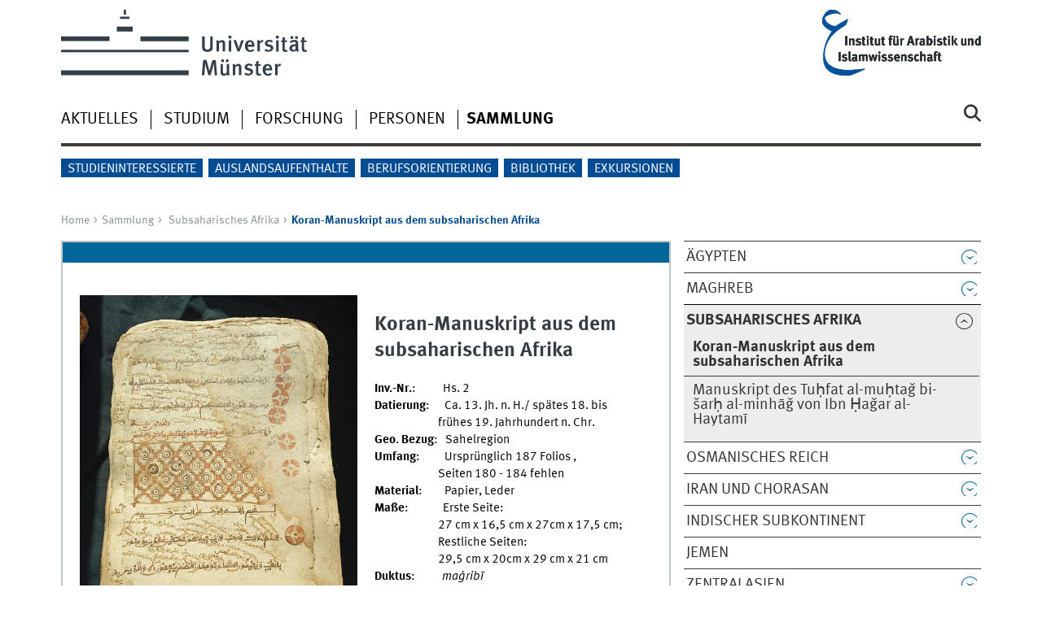

--- FILE ---
content_type: text/html
request_url: https://www.uni-muenster.de/ArabistikIslam/sammlung/afrika/koran_afrika.html
body_size: 6469
content:
<!DOCTYPE html>
<html lang="de" class="no-js">
<!-- WWU Standard 2.6 -->
<head>
<meta name="GENERATOR" content="IMPERIA 11.5.4_1" />

<meta charset=utf-8>
<title>Koran aus dem subsaharischen Afrika</title><meta name="author" content="Universität Münster, Institut für Arabistik und Islamwissenschaft"><meta name="publisher" content="Universität Münster"><meta name="copyright" content="&copy; 2025 ">
<meta name="X-Imperia-Live-Info" content="225be384-6b28-a38b-7c08-d962bf4a6aa5/232531/751527/751535/752143/752339" />
<meta name="date" content="2024-08-15T11:46:59+0200"><meta name="viewport" content="width=device-width, initial-scale=1, minimum-scale=1"><link href="/wwu/css/main.css" rel="stylesheet" media="screen" type="text/css"><link href="/wwucss/006699/primary.css" rel="stylesheet" media="screen" type="text/css"><link href="/wwucss/004c92/secondary.css" rel="stylesheet" media="screen" type="text/css"><link href="/wwu/css/print.css" rel="stylesheet" type="text/css" media="print"><link href="/wwu/css/fresco.css" rel="stylesheet" media="screen" type="text/css"><script src="/wwu/js/modernizr.wwu.js"></script>
<meta property="og:title" content="Koran aus dem subsaharischen Afrika"><meta property="og:type" content="article"><link href="/ArabistikIslam/Impressum.html" rel="copyright"><link href="/uv/wwuaz/unilist/" rel="index"><link href="/ArabistikIslam/suche/" rel="search"><link href="/imperia/md/images/allgemein/farbunabhaengig/favicon.ico" rel="shortcut icon">

</head>
<body id="mnav" class="layout2017"><div class="wrapper" id="top">

<header><div id="logos" role="banner"><a href="/de/" class="wwulogo svg"><img src="/imperia/md/images/allgemein/farbunabhaengig/unims.svg" width="357" height="96" alt="Universität Münster" id="logo" class="university-logo svg"></a><a href="/ArabistikIslam/"><img src="/imperia/md/images/arabistikislam/_v/logo1.svg" width="2080" height="863" alt="Logo des Instituts für Arabistik und Islamwissenschaft (Link zur Startseite)" title="Logo des Instituts für Arabistik und Islamwissenschaft (Link zur Startseite)" id="sublogo" class="secondary-logo"></a></div>
<!-- Navigation.pm : START -->
<!-- CodeInclude-Parameter: hilfsnavi -->

<div id="skipnav" class="noprint"><ul><li><a href="#inhalt">zum Inhalt</a></li><li><a href="#hauptnavigation">zur Hauptnavigation</a></li><li><a href="#zielgruppennavigation">zur Zielgruppennavigation</a></li><li><a href="#subnavigation">zur Subnavigation</a></li></ul></div>
<!-- Navigation.pm : ENDE -->
<nav class="nav-language-container"><ul class="nav-language"></ul></nav><div class="nav-mobile-menu"><nav class="nav-mobile"><a href="#mnav" class="nav-mobile-toggle"></a><a href="#none" class="nav-mobile-toggle active"></a></nav><div class="nav-search-mobile"><a class="nav-search-mobile-toggle cse" href="#sear"></a><a class="nav-search-mobile-toggle active" href="#none"></a></div></div></header>
<!-- Navigation.pm : START -->
<!-- CodeInclude-Parameter: hauptnavi -->

<div class="nav-container row"><nav class="nav-main six columns"><div class="nav-search cse" role="search"><form accept-charset="UTF-8" method="get" action="/ArabistikIslam/suche/"><label for="query">Suche: </label><input id="submitButton" class="nav-search-button" type="submit" value="Los"><input id="query" type="search" name="q" class="cse" placeholder="Stichwort"></form></div><ul id="hauptnavigation" class="nav-first-level"><li class="nav-item-main"><span class="nav-level-toggle"></span><a href="/ArabistikIslam/aktuelles/aktuelles.html">Aktuelles</a></li><li class="nav-item-main"><span class="nav-level-toggle"></span><a href="/ArabistikIslam/Studieren/index.html">Studium</a></li><li class="nav-item-main"><span class="nav-level-toggle"></span><a href="/ArabistikIslam/Forschen/index.html">Forschung</a></li><li class="nav-item-main"><span class="nav-level-toggle"></span><a href="/ArabistikIslam/Mitarbeiter/index.html">Personen</a></li><li class="nav-item-main"><span class="nav-level-toggle"></span><a href="/ArabistikIslam/sammlung/index.html" class="current"><strong>Sammlung</strong></a></li></ul></nav><div class="wrapper-complement-nav six columns"><nav class="nav-audience-container"><ul id="zielgruppennavigation" class="nav-audience"><li class="nav-item-audience"><a href="/ArabistikIslam/erstsemester/index.html">Studieninteressierte</a></li><li class="nav-item-audience"><span class="nav-level-toggle"></span><a href="/ArabistikIslam/Internationalisierung/index.html">Auslandsaufenthalte</a></li><li class="nav-item-audience"><span class="nav-level-toggle"></span><a href="/ArabistikIslam/berufsorientierung/index.html">Berufsorientierung</a></li><li class="nav-item-audience"><span class="nav-level-toggle"></span><a href="/ArabistikIslam/Bibliothek/bibliothek.html">Bibliothek</a></li><li class="nav-item-audience"><a href="/ArabistikIslam/exkursionen/index.html">Exkursionen</a></li></ul></nav></div></div>
<!-- Navigation.pm : ENDE -->
<div class="content row">
<!-- Navigation.pm : START -->
<!-- CodeInclude-Parameter: breadcrumb -->
<div class="nav-breadcrumb six columns"><nav id="breadcrumb"><ul><li><a  href="/ArabistikIslam/" rev="start" lang="en">Home</a><ul><li><a href="/ArabistikIslam/sammlung/index.html" rev="section">Sammlung</a><ul><li class="parent"><a href="/ArabistikIslam/sammlung/afrika/index.html" rev="subsection">Subsaharisches Afrika</a><ul><li class="current">Koran-Manuskript aus dem subsaharischen Afrika</li></ul></li></ul></li></ul></li></ul></nav></div><!-- Navigation.pm : ENDE -->

<!-- Navigation.pm : START -->
<!-- CodeInclude-Parameter: Subnavigation2015 -->

<section class="complement two columns"><nav class="module nav-level-nplusone nav-2015"><ul id="subnavigation" class="nav-partial-ie"><li class="nav-item"><a class="nav-level-toggle"></a><a href="/ArabistikIslam/sammlung/aegypten/index.html">Ägypten</a></li><li class="nav-item"><a class="nav-level-toggle"></a><a href="/ArabistikIslam/sammlung/maghrib/index.html">Maghreb</a></li><li class="nav-item parent active"><a class="nav-level-toggle active minactive"></a><a href="/ArabistikIslam/sammlung/afrika/index.html"><strong>Subsaharisches Afrika</strong></a><div class="nav-second-rollout"><nav class="nav-2015"><ul class="nav-third-level"><li class="nav-item"><strong>Koran-Manuskript aus dem subsaharischen Afrika</strong></li><li class="nav-item"><a href="/ArabistikIslam/sammlung/afrika/tuhfat_al-muhtag.html">Manuskript des Tuḥfat al-muḥtaǧ bi-šarḥ al-minhāǧ von Ibn Ḥaǧar al-Haytamī</a></li></ul></nav></div></li><li class="nav-item"><a class="nav-level-toggle"></a><a href="/ArabistikIslam/sammlung/osmainisches_reich/index.html">Osmanisches Reich</a></li><li class="nav-item"><a class="nav-level-toggle"></a><a href="/ArabistikIslam/sammlung/iran/index.html">Iran und Chorasan</a></li><li class="nav-item"><a class="nav-level-toggle"></a><a href="/ArabistikIslam/sammlung/indischer_subkontinent/index.html">Indischer Subkontinent</a></li><li class="nav-item"><a href="/ArabistikIslam/sammlung/jemen/index.html">Jemen</a></li><li class="nav-item"><a class="nav-level-toggle"></a><a href="/ArabistikIslam/sammlung/zentralasien/index.html">Zentralasien</a></li></ul></nav></section>
<!-- Navigation.pm : ENDE -->
<section id="inhalt" class="main four columns" role="main">
<!-- WWU_Flex.perl -->
<article class="module extended"><div class="module-content"><figure class="inline-left"><a data-fresco-options="ui:'inside',thumbnail:'/imperia/md/images/arabistikislam/fittosize_90_120_364e26bb8a7d687aacb39b06760d13ae_whatsapp_image_2020-08-26_at_14.09.56.jpeg'" data-fresco-caption="" data-fresco-options-hires="ui:'inside',thumbnail:'/imperia/md/images/arabistikislam/fittosize_180_240_089cf0fa35c544870d86706cf5e5f35e_whatsapp_image_2020-08-26_at_14.09.56.jpeg'" class="fresco" data-href-hires="/imperia/md/images/arabistikislam/whatsapp_image_2020-08-26_at_14.09.56.jpeg" data-fresco-group="wwu" title="" href="/imperia/md/images/arabistikislam/fittosize_1024_1365_850ce4c9d0588674f51dd93ecbd47472_whatsapp_image_2020-08-26_at_14.09.56.jpeg"><img srcset="/imperia/md/images/arabistikislam/fittosize_90_120_364e26bb8a7d687aacb39b06760d13ae_whatsapp_image_2020-08-26_at_14.09.56.jpeg 90w,/imperia/md/images/arabistikislam/fittosize_180_240_089cf0fa35c544870d86706cf5e5f35e_whatsapp_image_2020-08-26_at_14.09.56.jpeg 180w,/imperia/md/images/arabistikislam/fittosize_341_455_1068ecb87bc6b66b2dcc88917f28537c_whatsapp_image_2020-08-26_at_14.09.56.jpeg 341w,/imperia/md/images/arabistikislam/fittosize_349_465_3e3bed1e5a8e7ab83f848f5c0732b9e6_whatsapp_image_2020-08-26_at_14.09.56.jpeg 349w,/imperia/md/images/arabistikislam/fittosize_528_704_87db472eaa5477154d0d31a80d4f1f08_whatsapp_image_2020-08-26_at_14.09.56.jpeg 528w,/imperia/md/images/arabistikislam/fittosize_682_909_1bf7fc04f7b62b79bb66ac851cb75b0b_whatsapp_image_2020-08-26_at_14.09.56.jpeg 682w,/imperia/md/images/arabistikislam/fittosize_698_931_38ec6691ce65e68364e564f62ad44ec1_whatsapp_image_2020-08-26_at_14.09.56.jpeg 698w,/imperia/md/images/arabistikislam/fittosize_1024_1365_850ce4c9d0588674f51dd93ecbd47472_whatsapp_image_2020-08-26_at_14.09.56.jpeg 1024w,/imperia/md/images/arabistikislam/fittosize_1056_1408_67e9e2dca15801c8b9f2ceb352176294_whatsapp_image_2020-08-26_at_14.09.56.jpeg 1056w,/imperia/md/images/arabistikislam/whatsapp_image_2020-08-26_at_14.09.56.jpeg 1200w" src="/imperia/md/images/arabistikislam/fittosize_528_704_87db472eaa5477154d0d31a80d4f1f08_whatsapp_image_2020-08-26_at_14.09.56.jpeg" width=528 height=704 alt="" loading=lazy></a><figcaption><address class>&copy; Bonnie Plitzkat</address></figcaption></figure><h2>Koran-Manuskript aus dem subsaharischen Afrika</h2>

<p><strong>Inv.-Nr.</strong>:           Hs. 2<br />
<strong>Datierung</strong>:      Ca. 13. Jh. n. H./ spätes 18. bis<br />
                          frühes 19. Jahrhundert n. Chr.<br />
<strong>Geo</strong>. <strong>Bezug</strong>:   Sahelregion<br />
<strong>Umfang</strong>:          Ursprünglich 187 Folios ,<br />
                          Seiten 180 - 184 fehlen<br />
<strong>Material</strong>:         Papier, Leder<br />
<strong>Maße</strong>:              Erste Seite:<br />
                          27 cm x 16,5 cm x 27cm x 17,5 cm;<br />
                          Restliche Seiten:<br />
                          29,5 cm x 20cm x 29 cm x 21 cm<br />
<strong>Duktus</strong>:           <em>maġribī</em><br />
<strong>Provenienz</strong>:   vermutlich von Prof. Hubert Grimme<br />
                         Anfang des 20. Jahrhunderts in<br />
                         Nordafrika erworben, aus dem<br />
                         Nachlass von Prof. Dr. Hubert<br />
                         Grimme in den Besitz des Instituts<br />
                         übergegangen<br />
 <br />
Bei dem Koranmanuskript aus dem subsaharischen Afrika handelt es sich um ein ganz besonderes Objekt unserer Institussammlung. Nur wenige Museen besitzen Manuskripte dieser Art in ihrer Sammlung, weshalb sich die Erforschung der charakteristischen Illuminationen und anderer regionaler Merkmale noch in ihren Anfängen befindet. Die sogenannte Ajami-Forschung, die sich mit Sprachen des subsaharischen Afrika in arabischer Schrift widmet, trägt glücklicherweise massiv zu einem umfangreicheren Forschungstand bei.<br />
Das Manuskript ist nicht gebunden und umgeben von jeweils einem groben losen Lederumschlag auf der Vorder- und Rückseite. Für die Aufbewahrung des Manuskriptes ist eine Ledertasche mit Träger vorgesehen. Diese Aufbewahrungsart ist typisch für Korane im Gebiet Niger, Tschad und Nigeria des späten 18. und frühen 19. Jahrhunderts. Die Ledertasche soll neben der praktischen Funktion auch als Schutz vor dem „bösen Blick“ dienen. Die Lederumschläge weisen an der Außenseite Fellrückstände auf, die vermutlich von einem Rind oder einem anderen kurzhaarigen Nutztier stammen.<br />
Es fehlen die Folios 180 bis 184. Das Folio 179 endet mit Sure al-Qiyāma – die Auferstehung (Sure75) Vers 35 von 40 Versen und das Folio 185 beginnt mit der Sure al-Balad – die Ortschaft (Sure 90). Es fehlen also fünf Folios mit 15 Suren.<br />
Auf dem ersten Folio des Manuskriptes befinden sich verschiedene Textabschnitte mit schwarzer Tinte, sowohl auf Arabisch als auch in einer indigenen Sprache, vermutlich altes Kanembu. Diese Textabschnitte sind von religiösem Inhalt, die Übersetzung und Auswertung der Abschnitte befinden sich jedoch noch in der Anfangsphase.<br />
Das zweite Folio enthält die Sure al-Fātiḥa und den Anfang der Sure al-Baqara bis Vers 3. Die beiden Suren werden getrennt von einer Illumination im Flechtmuster mit darin eingeschlossenen Kreisen, in denen sich wiederum kleinere Kreise befinden. Diese wurden mit einem Zirkel oder einem ähnlichen Instrument gezeichnet, deutlich erkennbar ist dies an der Einstichstelle im Kreiszentrum. Die Illuminationen bestätigen die zeitliche und geographische Einordnung des Manuskriptes durch ihre häufige Verwendung in anderen Manuskripten. Auf der rechten Seite des Blattes sind weitere Illuminationen in Form von Kreisen und in ihnen enthaltenem Muster zu finden. Es wurde braune und rote Tinte im gesamten Manuskript verwendet, die für ähnliche Manuskripte typische gelbe Farbe findet sich hier nicht. Der Korantext ist mit schwarzer Tinte geschrieben und mit roter vokalisiert. Die Surenüberschriften sind ebenfalls jeweils in Rot geschrieben.<br />
In Folge starker Abnutzung ist die erste Seite kleiner als die restlichen Seiten. Die Basmala der Sure al-Fātiḥa ist deshalb nur noch in Resten zu erahnen. Der Schriftduktus orientiert sich am Maġribī -Stil, weist aber regionaltypische Abweichungen auf. Besonders auffällig ist die für den Maġribī -Stil charakteristische Schreibweise der Buchstaben fāʾ und qāf: Beim fāʾ befindet sich der diakritische Punkt unterhalb statt oberhalb des Buchstabens, das qāf weist statt wie üblich zwei nur einen diakritischen Punkt oberhalb des Buchstabens auf. Der Duktus, der leicht von der in Nordafrika gebräuchlichen Variante des Maġribī abweicht, ist ebenfalls für das späte 18. bis frühe 19. Jahrhundert in Niger, Tschad oder Nigeria typisch.<br />
Die Verse werden alternierend von Kreisen, roten Punkten und Pyramidenformen getrennt. Ersteres gibt die Zehner an, zweites die Fünfer und die Pyramidenformen die restlichen Verse.<br />
Die ersten Seiten des Manuskriptes sind mit arabischen Randglossen versehen, ab Folio 11 und auf den folgenden Blättern fehlen diese Kommentare.<br />
Auf den meisten Folios sind insgesamt drei verschiedene Wasserzeichen in wechselnden Variationen zu finden: drei Halbmonde und die lateinischen Buchstaben G und M. Die Verwendung von Wasserzeichen macht einen europäischen Ursprung des Papiers sehr wahrscheinlich, da diese im arabischen Raum nicht verbreitet waren und lateinische Buchstaben nur in europäischen Wasserzeichen benutzt wurden. Das Motiv der tre lune, der Halbmonde, war im europäischen Raum sehr beliebt für Papiere, die in den arabisch-islamischen Raum exportiert wurden. Innerhalb der europäischen Länder wurden christliche Motive und Wappen sowie Initialen am häufigsten verwendet.<br />
<br />
-Bonnie Plitzkat<br />
 <br />
<strong>Literatur</strong>:<br />
Blair, Sheila S.: Islamic Calligraphy. Edinburgh 2008.<br />
Nobili, Mauro: Arabic Scripts in West African Manuscripts: A tentative Classification from the de Gironcourt Collection. In: Islamic Africa 2:1 (2011). S. 105 – 133.<br />
<br />
<strong>Links</strong>:<br />
<a class="int" href="https://www.bl.uk/collection-guides/african-manuscripts-and-archives">Arabische afrikanische Handschriften in der British Library</a><br />
<a class="int" href="https://www.manuscript-cultures.uni-hamburg.de/ajami/index_e.html">Ajami-Project an der Universität Hamburg</a><br />
<a class="int" href="https://ajami.hypotheses.org/about">Blog des Ajami-Projects der Uni Hamburg</a></p>
</div></article></section>
</div><footer><div class="row top"><a class="nav-slideup six columns" href="#top">nach oben</a></div><div class="row upper"><aside class="module two columns"><h2>Kontakt</h2><address class="h-card"><span class="p-org">Universität Münster</span><br><span class="p-name">Institut für Arabistik & Islamwissenschaft</span><br><p class="p-adr h-adr"><a href="/uv/wwuaz/lageplan/0711#x" class="p-street-adress">Schlaunstraße 2</a><br><span class="p-postal-code">48143</span> <span class="p-locality">Münster</span></p>Tel: <span class="p-tel">+49 251 83-24571</span><br>Fax: <span class="p-tel-fax">+49 251 83-29932</span><br><a class="u-email" href="mailto:arabist@uni-muenster.de">arabist@uni-muenster.de</a></address><ul class="nav-sm"><li><a class="sm-ico facebook" href="https://www.facebook.com/pages/Institut-f%C3%BCr-Arabistik-und-Islamwissenschaft-WWU-M%C3%BCnster/105837196160016" title="Facebook"><span class="hidden" lang="en">Facebook</span></a></li><li><a class="sm-ico instagram" href="https://www.instagram.com/arabistikiswiss.wwu/" title="Instagram"><span class="hidden" lang="en">Instagram</span></a></li></ul></aside><aside class="module two columns"><h2 lang="en">Top-Links</h2><ul class="linkliste"><li><a href="http://www.ulb.uni-muenster.de/" class="int">ULB</a></li><li><a href="http://www.uni-muenster.de/Philologie/" class="int">FB 9 - Philologie</a></li><li><a href="http://uvlsf.uni-muenster.de" class="int">LSF/QISPOS-Portal</a></li><li><a href="http://www.uni-muenster.de/CareerService/" class="int">Career Service</a></li><li><a href="http://www.zsb.uni-muenster.de/Welcome.html" class="int">Studienberatung</a></li></ul></aside><div class="module two columns not-on-smartphone"><div class="claim"><a href="/de/" title="Startseite der Universität Münster" class="claim">wissen.leben</a></div></div></div><div class="row lower"><nav class="nav-footer module module three columns"><ul><li><a  href="/ArabistikIslam/Impressum.html">Impressum</a><li><a  href="/datenschutz/">Datenschutzhinweis</a><li><a  href="/de/barrierefreiheit.html">Barrierefreiheit</a></ul></nav><div class="module module-content three columns"><p>&copy; 2025 Institut für Arabistik & Islamwissenschaft</div></div></footer><noscript><p><img src="//piwik.uni-muenster.de/piwik.php?idsite=143" style="border:0" alt="" width="1" height="1" /></p></noscript>
</div>
<meta name="date" content="2024-08-15T11:46:59+0200"><script src="/wwu/js/jquery.min.js"></script><script src="/wwu/js/main.js"></script><script src="/wwu/js/lazysizes.js"></script><script src="/wwu/js/fresco.js"></script><script>var _paq=_paq||[];_paq.push(['setDomains',['*.uni-muenster.de/','*.wwu.de/']]);_paq.push(['setDoNotTrack',true]);_paq.push(['trackPageView']);_paq.push(['enableLinkTracking']);(function(){var u='//piwik.uni-muenster.de/',d=document,g=d.createElement('script'),s=d.getElementsByTagName('script')[0];_paq.push(['setTrackerUrl',u+'piwik.php']);_paq.push(['setSiteId',143]);g.type='text/javascript';g.async=true;g.defer=true;g.src=u+'piwik.js';s.parentNode.insertBefore(g,s);})();</script>
</body>
</html>
<!-- WWU_all.pm / -->


--- FILE ---
content_type: text/html
request_url: https://www.uni-muenster.de/ArabistikIslam/aktuelles/aktuelles.html
body_size: 84785
content:
<!DOCTYPE html>
<html lang="de" class="no-js">
<!-- WWU Standard 2.6 -->
<head>
<meta name="GENERATOR" content="IMPERIA 11.5.4_1" />

<meta charset=utf-8>
<title>Aktuelles</title><meta name="author" content="Universität Münster, Institut für Arabistik und Islamwissenschaft"><meta name="publisher" content="Universität Münster"><meta name="copyright" content="&copy; 2026 "><meta name="description" content="Arabistik und Islamwissenschaft">
<meta name="X-Imperia-Live-Info" content="225be384-6b28-a38b-7c08-d962bf4a6aa5/232531/232539/232561/232562" />
<meta name="date" content="2026-01-22T17:54:10+0100"><meta name="viewport" content="width=device-width, initial-scale=1, minimum-scale=1"><link href="/wwu/css/main.css" rel="stylesheet" media="screen" type="text/css"><link href="/wwucss/006699/primary.css" rel="stylesheet" media="screen" type="text/css"><link href="/wwucss/004c92/secondary.css" rel="stylesheet" media="screen" type="text/css"><link href="/wwu/css/print.css" rel="stylesheet" type="text/css" media="print"><link href="/wwu/css/fresco.css" rel="stylesheet" media="screen" type="text/css"><script src="/wwu/js/modernizr.wwu.js"></script>
<meta property="og:title" content="Aktuelles"><meta property="og:type" content="article"><link href="/ArabistikIslam/Impressum.html" rel="copyright"><link href="/uv/wwuaz/unilist/" rel="index"><link href="/ArabistikIslam/suche/" rel="search"><link href="/imperia/md/images/allgemein/farbunabhaengig/favicon.ico" rel="shortcut icon">

</head>
<body id="mnav" class="layout2017"><div class="wrapper" id="top">

<header><div id="logos" role="banner"><a href="/de/" class="wwulogo svg"><img src="/imperia/md/images/allgemein/farbunabhaengig/unims.svg" width="357" height="96" alt="Universität Münster" id="logo" class="university-logo svg"></a><a href="/ArabistikIslam/"><img src="/imperia/md/images/arabistikislam/_v/logo1.svg" width="2080" height="863" alt="Logo des Instituts für Arabistik und Islamwissenschaft (Link zur Startseite)" title="Logo des Instituts für Arabistik und Islamwissenschaft (Link zur Startseite)" id="sublogo" class="secondary-logo"></a></div>
<!-- Navigation.pm : START -->
<!-- CodeInclude-Parameter: hilfsnavi -->

<div id="skipnav" class="noprint"><ul><li><a href="#inhalt">zum Inhalt</a></li><li><a href="#hauptnavigation">zur Hauptnavigation</a></li><li><a href="#zielgruppennavigation">zur Zielgruppennavigation</a></li><li><a href="#subnavigation">zur Subnavigation</a></li></ul></div>
<!-- Navigation.pm : ENDE -->
<div class="nav-mobile-menu"><nav class="nav-mobile"><a href="#mnav" class="nav-mobile-toggle"></a><a href="#none" class="nav-mobile-toggle active"></a></nav><div class="nav-search-mobile"><a class="nav-search-mobile-toggle cse" href="#sear"></a><a class="nav-search-mobile-toggle active" href="#none"></a></div></div></header>
<!-- Navigation.pm : START -->
<!-- CodeInclude-Parameter: hauptnavi -->

<div class="nav-container row"><nav class="nav-main six columns"><div class="nav-search cse" role="search"><form accept-charset="UTF-8" method="get" action="/ArabistikIslam/suche/"><label for="query">Suche: </label><input id="submitButton" class="nav-search-button" type="submit" value="Los"><input id="query" type="search" name="q" class="cse" placeholder="Stichwort"></form></div><ul id="hauptnavigation" class="nav-first-level"><li class="nav-item-main current" data-href="/ArabistikIslam/aktuelles/aktuelles.html"><span class="nav-level-toggle"></span><strong>Aktuelles</strong></li><li class="nav-item-main"><span class="nav-level-toggle"></span><a href="/ArabistikIslam/Studieren/index.html">Studium</a></li><li class="nav-item-main"><span class="nav-level-toggle"></span><a href="/ArabistikIslam/Forschen/index.html">Forschung</a></li><li class="nav-item-main"><span class="nav-level-toggle"></span><a href="/ArabistikIslam/Mitarbeiter/index.html">Personen</a></li><li class="nav-item-main"><span class="nav-level-toggle"></span><a href="/ArabistikIslam/sammlung/index.html">Sammlung</a></li></ul></nav><div class="wrapper-complement-nav six columns"><nav class="nav-audience-container"><ul id="zielgruppennavigation" class="nav-audience"><li class="nav-item-audience"><a href="/ArabistikIslam/erstsemester/index.html">Studieninteressierte</a></li><li class="nav-item-audience"><span class="nav-level-toggle"></span><a href="/ArabistikIslam/Internationalisierung/index.html">Auslandsaufenthalte</a></li><li class="nav-item-audience"><span class="nav-level-toggle"></span><a href="/ArabistikIslam/berufsorientierung/index.html">Berufsorientierung</a></li><li class="nav-item-audience"><span class="nav-level-toggle"></span><a href="/ArabistikIslam/Bibliothek/bibliothek.html">Bibliothek</a></li><li class="nav-item-audience"><a href="/ArabistikIslam/exkursionen/index.html">Exkursionen</a></li></ul></nav></div></div>
<!-- Navigation.pm : ENDE -->
<div class="content row">
<!-- Navigation.pm : START -->
<!-- CodeInclude-Parameter: breadcrumb -->
<!-- Navigation.pm : ENDE -->

<!-- Navigation.pm : START -->
<!-- CodeInclude-Parameter: Subnavigation2015 -->

<section class="complement two columns"><nav class="module nav-level-nplusone nav-2015 nav-partial"><ul id="subnavigation" class="nav-partial-ie"><li class="nav-item"><a href="/ArabistikIslam/aktuelles/Oeffnungszeiten.html">Öffnungszeiten</a></li><li class="nav-item"><a href="/ArabistikIslam/aktuelles/Stellenausschreibungen.html">Stellenausschreibungen am Institut</a></li><li class="nav-item"><a href="/ArabistikIslam/aktuelles/Klausur-Termine.html">Klausur-Termine</a></li><li class="nav-item"><a href="/ArabistikIslam/aktuelles/newsletter.html">Newsletter</a></li></ul></nav></section>
<!-- Navigation.pm : ENDE -->
<section id="inhalt" class="main four columns" role="main">
<!-- WWU_Flex.perl -->
<article class="module extended"><div class="metainfo"><time datetime="2026-01-22">22.01.2026</time></div><div class="module-content"><h1 id="anchor_1_987">Fortbildung : Arabischunterricht in der Primar- und Sekundarstufe - Neue Methoden, neue Horizonte</h1><figure class="inline-left"><img srcset="/ZAS/assets/images/fittosize_341_482_6d9729064c80705da87ab4d08ec89806_zas_zentrum_fur_arabische_sprache__2_.png 341w,/ZAS/assets/images/fittosize_349_494_510e54d841798d66668cd41523d0afba_zas_zentrum_fur_arabische_sprache__2_.png 349w,/ZAS/assets/images/fittosize_528_747_a97c5455ebc44635f4527d2a3701fe0e_zas_zentrum_fur_arabische_sprache__2_.png 528w,/ZAS/assets/images/fittosize_682_965_4f422fa021caddf059879e0ae8311e1f_zas_zentrum_fur_arabische_sprache__2_.png 682w,/ZAS/assets/images/fittosize_698_987_5dcef807caaa566c0739f0fde077e439_zas_zentrum_fur_arabische_sprache__2_.png 698w,/ZAS/assets/images/fittosize_1056_1494_d8285b4fd2710990283d9d2d3892a997_zas_zentrum_fur_arabische_sprache__2_.png 1056w" src="/ZAS/assets/images/fittosize_528_747_a97c5455ebc44635f4527d2a3701fe0e_zas_zentrum_fur_arabische_sprache__2_.png" width=528 height=747 alt="" loading=lazy><figcaption><address>&copy; Amina Catic</address></figcaption></figure><p>Das Zentrum für Arabische Sprache (ZAS) organisiert am 23.–24. Januar 2026 an der Universität Münster eine Fortbildung zum Thema „Integration arabischer Dialekte in den Arabischunterricht“.</p>

<p>Im Mittelpunkt der Fortbildung steht die Methode der „Sieben Siebe der Interkomprehension“, ein didaktischer Ansatz, der ursprünglich in der Romanistik entwickelt wurde und nun auf den Arabischunterricht übertragen wird. Ziel ist es, rezeptive Kompetenzen zu fördern und Lernenden den Zugang zu unbekannten arabischen Varietäten zu erleichtern, indem systematisch sprachliche Gemeinsamkeiten genutzt werden.</p>

<p>Der Ansatz wurde erstmals 2019 im Rahmen einer vom DAAD geförderten Fortbildung in Rabat erprobt, an der Studierende und Forschende aus Marokko, dem Libanon und Deutschland beteiligt waren. Die dabei gewonnenen Erfahrungen bilden die Grundlage der nun vom ZAS organisierten Fortbildung in Münster. Diese vermittelt praxisnah die Potenziale, aber auch die Herausforderungen der Interkomprehension für einen zeitgemäßen, varietätenbewussten Arabischunterricht.</p>
</div></article><article class="module extended"><div class="metainfo"><time datetime="2026-01-19">19.01.2026</time></div><div class="module-content"><header><h1 id="anchor_1_982">Vortrag über nordafrikanische Stammbäume</h1><div class="subhead"><div class="subhead">Donnerstag, den 22.1.2026</div></div></header><figure class="inline-right"><img srcset="/imperia/md/images/arabistikislam/aktuelles/fittosize_341_482_99b8a0919dcbf26d95bd26da27e13b72_vortrag-kraneiss_2026.jpg 341w,/imperia/md/images/arabistikislam/aktuelles/fittosize_349_494_11b6e6710073ad3edf382efe9612f293_vortrag-kraneiss_2026.jpg 349w,/imperia/md/images/arabistikislam/aktuelles/fittosize_528_747_f5918c3ab684946f610b68debe0e6364_vortrag-kraneiss_2026.jpg 528w,/imperia/md/images/arabistikislam/aktuelles/fittosize_682_964_1b50d0cebc9723ced4a1bfe33289b85b_vortrag-kraneiss_2026.jpg 682w,/imperia/md/images/arabistikislam/aktuelles/fittosize_698_987_f36073b4b0737f5db0db1ce505152d3d_vortrag-kraneiss_2026.jpg 698w,/imperia/md/images/arabistikislam/aktuelles/fittosize_1056_1493_fa4a2b73c28e5a4902c2a69dfdad836d_vortrag-kraneiss_2026.jpg 1056w" src="/imperia/md/images/arabistikislam/aktuelles/fittosize_528_747_f5918c3ab684946f610b68debe0e6364_vortrag-kraneiss_2026.jpg" width=528 height=747 alt="" loading=lazy><figcaption><address>&copy; Institut für Kulturanthopologie/Europäische Ethnologie</address></figcaption></figure><p>Im Rahmen des Forschungskolloquiums "Familie und Verwandtschaft" wird Natalie Kraneiß am Donnerstag, den 22. Januar 2026 einen Vortrag über die visuelle Darstellung von Abstammung in Form von Stammbäumen im Marokko des 17. und 18. Jahrhunderts halten.</p>

<p>Der Titel des Vortrags lautet: "Wenn Genealogie sichtbar wird: Stammbäume im frühneuzeitlichen Nordafrika"</p>

<p>Beginn: 22.1.26, 18:15 Uhr</p>

<p>Ort: Institut für Sinologie und Ostasienkunde, Schlaunstraße 2, EG, Raum RS 23, 48143 Münster</p>

<p>Alle Interessierten sind herzlich eingeladen!</p>
</div></article><article class="module extended"><div class="module-content"><header><h1 id="anchor_1_968">„Kontinentalverschiebung. Zur begrifflichen Ausgrenzung des Türkentums aus Europa im 19. Jahrhundert.“</h1><div class="subhead"><div class="subhead">Vortrag von Prof. Dr. Marco Schöller</div></div></header><figure class="inline-right"><img srcset="/imperia/md/images/arabistikislam/aktuelles/fittosize_341_482_7cada13282b433ec1c986428a4aa4790_plakat-vorlesungsreihe_ws_2025_2026_v101_02__1_.jpg 341w,/imperia/md/images/arabistikislam/aktuelles/fittosize_349_494_c4c8a13c97935bde7d88436954f85ca7_plakat-vorlesungsreihe_ws_2025_2026_v101_02__1_.jpg 349w,/imperia/md/images/arabistikislam/aktuelles/fittosize_528_747_08fe6548f212a6493d98f6dd7235e8ea_plakat-vorlesungsreihe_ws_2025_2026_v101_02__1_.jpg 528w,/imperia/md/images/arabistikislam/aktuelles/fittosize_682_964_cb30de3bb0d19844531e8ce2a924e825_plakat-vorlesungsreihe_ws_2025_2026_v101_02__1_.jpg 682w,/imperia/md/images/arabistikislam/aktuelles/fittosize_698_987_1fa0fc3a66784a1b80c1d724253259e9_plakat-vorlesungsreihe_ws_2025_2026_v101_02__1_.jpg 698w,/imperia/md/images/arabistikislam/aktuelles/fittosize_1056_1493_497ff1f622ea24f881c319a05d24050b_plakat-vorlesungsreihe_ws_2025_2026_v101_02__1_.jpg 1056w" src="/imperia/md/images/arabistikislam/aktuelles/fittosize_528_747_08fe6548f212a6493d98f6dd7235e8ea_plakat-vorlesungsreihe_ws_2025_2026_v101_02__1_.jpg" width=528 height=747 alt="" loading=lazy><figcaption><address>&copy; Natalie Kraneiß</address></figcaption></figure><p> </p>

<p>Herzliche Einladung zum dritten und letzten Vortrag im Rahmen unserer Wintervorlesungsreihe!</p>

<p>Am <strong>Donnerstag</strong>, den <strong>15.01.2026</strong> spricht Prof. Dr. Marco Schöller aus unserem Institut zum Thema:</p>

<p><em>"Kontinentalverschiebung. Zur begrifflichen Ausgrenzung des Türkentums aus Europa im 19. Jahrhundert."</em></p>

<p>Der Vortrag beginnt um <strong>18.15 Uhr </strong>und findet im Institut für Arabistik und Islamwissenschaft in der <strong>Schlaunstraße 2 (Raum RS 225, 2.OG)</strong> statt.</p>

<p>Wie immer freuen wir uns sehr auf Ihr zahlreiches Erscheinen!</p>
<ul class="linkliste links2017"><li><a href="/ArabistikIslam/Forschen/Tagungen/wintervortragsreihe25_26.html" class="int" hreflang="">Bisherige Vorträge</a></ul></div></article><article class="module extended"><div class="module-content"><h1 id="anchor_1_964">Edition des Gesamtwerks von Ibn Nubātah al-Miṣrī (2020-2031)</h1><figure class="inline-left"><img srcset="/imperia/md/images/arabistikislam/aktuelles/fittosize_341_198_c94155f0561fc1e15ddffc51e1ecf8fa_screenshot_6592_.png 341w,/imperia/md/images/arabistikislam/aktuelles/fittosize_349_203_6b8f368b3b827f897d7aa47ccbb4a2a9_screenshot_6592_.png 349w,/imperia/md/images/arabistikislam/aktuelles/fittosize_528_307_dfe476233d3ad78087d1f448a2f471f4_screenshot_6592_.png 528w,/imperia/md/images/arabistikislam/aktuelles/fittosize_682_397_b5a6c40875460d141eb209aa3021368f_screenshot_6592_.png 682w,/imperia/md/images/arabistikislam/aktuelles/fittosize_698_406_a01caa192a84c94bddd9fa3e70644d0b_screenshot_6592_.png 698w,/imperia/md/images/arabistikislam/aktuelles/fittosize_1056_614_19e1a5e37fd33c0dfd74b5b583ebb1ef_screenshot_6592_.png 1056w" src="/imperia/md/images/arabistikislam/aktuelles/fittosize_528_307_dfe476233d3ad78087d1f448a2f471f4_screenshot_6592_.png" width=528 height=307 alt="" loading=lazy><figcaption><address>&copy; Thomas Bauer</address></figcaption></figure><p>Bei diesem Prachtstück an Münze (20mm, 5,39g, 2h) war, wie in der Mamlukenzeit üblich, der Stempel größer als der Schrötling, weshalb man meistens das Prägedatum und/oder den Prägeort nicht lesen kann. Dank einer leicht exzentrischen Prägung lässt sich die Randinschrift auf der <em>lā ilāha</em>-Seite hier aber rekonstruieren. Sie lautet:</p>

<p>ضرب هذا الدينار المبارك سنة ست عشر وسبعمائة</p>

<p>Auch der Prägeort (Hama) ist in der ersten Zeile im Feld gut lesbar. Die Münze wurde also 716/1316-1317 in Hama geprägt. Goldmünzen aus Hama sind außerordentlich selten (Silber ist häufig). Besonders schön ist, dass gerade im Jahr 716 Ibn Nubātah aus Kairo nach Syrien kam, in Damaskus Wohnung nahm, aber auch zum ersten Mal dem Fürsten von Hama, Abū I-Fidāʾ al-Malik al-Muʾayyad seine Aufwartung machte und ihm eine Qaṣīde widmete. Was für eine verlockende Vorstellung, dass Ibn Nubātah aus diesen Prägungen sein erstes Honorar vom Fürsten erhalten hat.</p>

<p> </p>

<p><strong>Was aber noch schöner ist</strong>: Das Langfristvorhaben zur Edition des Gesamtwerks von Ibn Nubātah al-Miṣrī (gest. 1366) wurde für die nächsten drei Jahre erneut von der Deutschen Forschungsgemeinschaft (DFG) bewilligt!</p>

<p>Ibn Nubātah, der in Syrien und Ägypten wirkte, gilt als einer der bedeutendsten Dichter der arabischen Literaturgeschichte und war bis in das 19. Jahrhundert der einflussreichste arabische Dichter nach al-Mutanabbī (gest. 965). Trotz seiner immensen Bedeutung sind viele seiner Werke bislang nur in Handschriften oder in mangelhaften Editionen zugänglich, einschließlich seiner großen Gedichtsammlung, dem Diwan. Ziel des Projekts ist es, seine wertvollen literarischen Werke in einer wissenschaftlich fundierten und zugänglichen Form zu veröffentlichen.<br />
<br />
Das Projekt stellt eine bedeutende Bereicherung für die arabische Literaturwissenschaft dar und bietet eine tiefgehende Auseinandersetzung mit einem der herausragendsten Dichter der islamischen Welt. Das Projekt wird von Prof. Dr. Thomas Bauer und Prof. Dr. Syrinx von Hees geleitet.<br />
<br />
Weitere Informationen und den aktuellen Stand des Projekts finden Sie auf der <a class="int" href="https://www.uni-muenster.de/ALEA/">ALEA Homepage</a>. </p>
</div></article><article class="module extended"><div class="module-content"><h1 id="anchor_1_960">Feier des Welttags der arabischen Sprache</h1><figure class="inline-right"><a data-fresco-options="ui:'inside'" data-fresco-options-hires="ui:'inside'" href="/imperia/md/images/arabistikislam/aktuelles/fittosize_1326_800_15b4ad8c25697218041cc3490ff4fd0b_programm_18.12.25.png" title="" data-fresco-caption="" class="fresco" data-href-hires="/imperia/md/images/arabistikislam/aktuelles/fittosize_2652_1601_caf2b3a4b22eff05fdf939067e78e2fe_programm_18.12.25.png"><img srcset="/imperia/md/images/arabistikislam/aktuelles/fittosize_341_206_6a192f95bd8f8107cbbb7f701909cad2_programm_18.12.25.png 341w,/imperia/md/images/arabistikislam/aktuelles/fittosize_349_211_75ef3a4ff361e2fe39d98aa2fac29366_programm_18.12.25.png 349w,/imperia/md/images/arabistikislam/aktuelles/fittosize_528_319_ae0499c2a4dbd44a43b74c56b5e5b17f_programm_18.12.25.png 528w,/imperia/md/images/arabistikislam/aktuelles/fittosize_682_412_4fddfa0399699c3e73630adda8655ac1_programm_18.12.25.png 682w,/imperia/md/images/arabistikislam/aktuelles/fittosize_698_421_b43dac1631e753c4df772d15c381b6c0_programm_18.12.25.png 698w,/imperia/md/images/arabistikislam/aktuelles/fittosize_1056_637_feb779e6e4b4e15635e37c62c5c336c0_programm_18.12.25.png 1056w,/imperia/md/images/arabistikislam/aktuelles/fittosize_1326_800_15b4ad8c25697218041cc3490ff4fd0b_programm_18.12.25.png 1326w,/imperia/md/images/arabistikislam/aktuelles/fittosize_2652_1601_caf2b3a4b22eff05fdf939067e78e2fe_programm_18.12.25.png 2652w" src="/imperia/md/images/arabistikislam/aktuelles/fittosize_528_319_ae0499c2a4dbd44a43b74c56b5e5b17f_programm_18.12.25.png" width=528 height=319 alt="" loading=lazy></a><figcaption><address>&copy; Institut für Arabistik und Islamwissenschaft</address></figcaption></figure><p>Anlässlich des Welttags der arabischen Sprache veranstaltet die Kulturabteilung und Studienmission der ägyptischen Botschaft in Berlin in Zusammenarbeit mit dem Institut für Arabistik der Universität Münster und der Philipps-Universität Marburg am <strong>18.12.</strong> eine Feier zur Würdigung der Bedeutung von Arabisch als Sprache in Wissenschaft, Kultur und internationalem Dialog.</p>

<p>Die Feier umfasst einen kurzen Vortrag ebenso wie verschiedene Lesungen aus bedeutenden arabischen Texten. Sie beginnt um <strong>16.00 Uhr</strong> und kann unter dem folgenden Link auch via <strong>Zoom</strong> verfolgt werden.</p>

<p><a href="https://us06web.zoom.us/j/82925099085?pwd=GeOaX5cjxlCMdxDCtPpdSZZ3VTabpA.1">https://us06web.zoom.us/j/82925099085?pwd=GeOaX5cjxlCMdxDCtPpdSZZ3VTabpA.1</a></p>

<p>Meeting ID: 829 2509 9085      Passcode: 745417</p>

<p>Alle Interessierten sind herzlich zur Teilnahme eingeladen!</p>
<ul class="linkliste links2017"><li><a href="/imperia/md/content/arabistikislam/programm_18.12.25.pdf" class="int" hreflang="">Programm zur Feier</a></ul></div></article><article class="module extended"><div class="module-content"><h1 id="anchor_1_953">TRANSLAPT–Buchreihe</h1><figure class="inline-left"><img srcset="/imperia/md/images/arabistikislam/aktuelles/fittosize_341_503_3642c39fa70ffc5ff8822bce14654229_translapt_buchreihe.png 341w,/imperia/md/images/arabistikislam/aktuelles/fittosize_349_514_3ce6771ba11295cfd57fe39063e3be0f_translapt_buchreihe.png 349w,/imperia/md/images/arabistikislam/aktuelles/fittosize_528_778_84ddda9532086b104cb679c7f655dc21_translapt_buchreihe.png 528w,/imperia/md/images/arabistikislam/aktuelles/fittosize_682_1005_5036ad4029fbc8e9a5ab94646accabd0_translapt_buchreihe.png 682w,/imperia/md/images/arabistikislam/aktuelles/fittosize_698_1029_c30872434174e925af0160e9df393ea7_translapt_buchreihe.png 698w,/imperia/md/images/arabistikislam/aktuelles/fittosize_1056_1556_5f763acf61f7d97e68b5075012165dca_translapt_buchreihe.png 1056w" src="/imperia/md/images/arabistikislam/aktuelles/fittosize_528_778_84ddda9532086b104cb679c7f655dc21_translapt_buchreihe.png" width=528 height=778 alt="" loading=lazy><figcaption><address>&copy; De Gruyter</address></figcaption></figure><p>Das TRANSLAPT-Team freut sich, den Start einer neuen akademischen Buchreihe bekannt zu geben: <em>Empires in Translation: Intersections of Arabic, Persian, and Turkish in the Eastern Mediterranean</em> (Reiche in der Übersetzung: Schnittpunkte von Arabisch, Persisch und Türkisch im östlichen Mittelmeerraum). Unter der Herausgeberschaft von Philip Bockholt, Hülya Çelik, Kristof D’hulster, Andrew Peacock und Derin Terzioğlu widmet sich diese Reihe der Erforschung der entscheidenden Rolle von Übersetzung, Sprache und kulturellem Austausch bei der Gestaltung der Geschichte des frühneuzeitlichen östlichen Mittelmeerraums. Anhand der Forschungsergebnisse des TRANSLAPT-Projekts wird die Reihe die komplexe Dynamik der Interaktion zwischen arabischen, persischen und türkischen Traditionen beleuchten.</p>

<p>Der erste Band, eine Monografie von Philip Bockholt mit dem Titel „Türkische Übersetzungen aus dem Arabischen und Persischen: Akteure, Adaption und Rezeption in der Frühen Neuzeit”, soll im Frühjahr 2026 erscheinen, weitere Titel werden folgen.</p>
<ul class="linkliste links2017"><li><a href="https://www.degruyterbrill.com/serial/eit-b/html" class="ext" hreflang="" target="_blank">Link zur Buchreihe "Empires in Translation"</a><li><a href="https://www.degruyterbrill.com/document/isbn/9783112219751/html" class="ext" hreflang="" target="_blank">Link zum Buch "Türkische Übersetzungen aus dem Arabischen und Persischen"</a></ul></div></article><article class="module extended"><div class="metainfo"><time datetime="2025-11-26">26.11.2025</time></div><div class="module-content"><header><h1 id="anchor_1_950">Early Modern Orientalism and the Recreation of the Islamicate Canon</h1><div class="subhead"><div class="subhead">Vortrag von Dr. Claire Gallien am 4.12.</div></div></header><figure class="inline-right"><img srcset="/imperia/md/images/arabistikislam/aktuelles/fittosize_341_515_b6cfd7cbe21ae4710ccd152b84a6bee0_gallien_book_cover_4_copy.jpg 341w,/imperia/md/images/arabistikislam/aktuelles/fittosize_349_527_f6213db1582773c24dfeaf05f659becb_gallien_book_cover_4_copy.jpg 349w,/imperia/md/images/arabistikislam/aktuelles/fittosize_528_797_fdbe1f307bd098c728bb629702c5fce1_gallien_book_cover_4_copy.jpg 528w,/imperia/md/images/arabistikislam/aktuelles/fittosize_682_1030_9a0b583b55a5d07d618a083c320b16df_gallien_book_cover_4_copy.jpg 682w,/imperia/md/images/arabistikislam/aktuelles/fittosize_698_1054_0ebf6241d3005a689fe406c6ba4f072a_gallien_book_cover_4_copy.jpg 698w,/imperia/md/images/arabistikislam/aktuelles/fittosize_1056_1594_b4c5e72adbbaf0f6e75863d8787ba897_gallien_book_cover_4_copy.jpg 1056w" src="/imperia/md/images/arabistikislam/aktuelles/fittosize_528_797_fdbe1f307bd098c728bb629702c5fce1_gallien_book_cover_4_copy.jpg" width=528 height=797 alt="" loading=lazy><figcaption><address>&copy; Oxford University Press</address></figcaption></figure><p>Am Donnerstag, den 4.12.2025 um 18:15 Uhr setzt sich unsere Wintervortragsreihe mit einem Vortrag von Dr. phil. habil. Claire Gallien (Cambridge) fort. Dr. Gallien ist momentan Gastwissenschaftlerin am Institut für Arabistik und Islamwissenschaft und widmet sich in ihrem Vortrag der Frage, wie europäische Gelehrte des 17. und 18. Jahrhunderts arabische, persische und indische Literaturen ausgewählt, neu konfiguriert und angeeignet haben.</p>

<h4>Early Modern Orientalism and the Recreation of the Islamicate Canon: From the Catalogue to the Anthology</h4>

<p>In her talk, Dr phil habil Claire Gallien takes us through some of the key features investigated in her newly published book Reconfiguring and Appropriating Arabic, Persian, and Indic Literary Traditions in Seventeenth- and Eighteenth-Century Britain. Orientalism and the Recreation of the Islamicate Canon (Oxford UP, 2025). The research focuses on the logics of orientalist selection, reconfiguration, and appropriation of Islamicate literary canons, from the endowment of the first chairs in Arabic at Cambridge and Oxford in 1632 and 1636 respectively to the establishment of the Asiatic Society in Calcutta in 1784, presided by Sir William Jones until 1794.</p>

<p>For the purpose of the talk offered at the Institute, she provides special emphasis on the reformatting of Arabic, Persian, and Indic literatures occurring when they are edited and translated as specimens and scattered across grammars, dictionaries, and dissertations, or gathered and re-organised in anthologies and miscellanies. By focusing on the monograph format, she argues that contemporary scholarship has compromised a fully accurate comprehension of the circulation of Islamicate literatures in early modern England and Europe at large.</p>

<p>In her talk, she unpacks some of the literary, epistemic and ideological consequences of what she describes as orientalist 'metonymic' and 'comparative' impulses in specimens and anthologies, when the specimen is taken as representative of the whole, and when texts are re-placed side-by-side in anthologies. Fundamental questions shall guide us through this journey in the early modern orientalist corpus:</p>

<ul>
	<li>What did it mean to study and read Islamicate literatures as specimens and pieces to be reorganized in anthologies in English?</li>
	<li>Who decided on the representativeness of the specimens included?</li>
	<li>Who vouchsafed for the comprehensiveness of the whole?</li>
</ul>

<p>Alle Interessierten sind herzlich eingeladen!</p>

<p><strong>Veranstaltungsort:</strong></p>

<p>Institut für Arabistik und Islamwissenschaft</p>

<p>Schlaunstraße 2, 2. OG, RS 225</p>
<ul class="linkliste links2017"><li><a href="https://global.oup.com/academic/product/reconfiguring-and-appropriating-arabic-persian-and-indic-literary-traditions-in-seventeenth--and-eighteenth-century-britain-9780198908401" class="ext" hreflang="En" target="_blank">Link zum Buch: Orientalism and the Recreation of the Islamicate Canon</a></ul></div></article><article class="module extended"><div class="module-content"><header><h1 id="anchor_1_940">Thomas Bauer: Die Edelvögel der Fürsten von Hama</h1><div class="subhead"><div class="subhead">Die Futuwwah-Jagd in Syrien, 12. bis 17. Jahrhundert</div></div></header><figure class="inline-left"><img srcset="/imperia/md/images/arabistikislam/publikationen/fittosize_341_481_9db1593368dd4f4fa170aed99087ba83_43-978-3-98740-219-7.jpg 341w,/imperia/md/images/arabistikislam/publikationen/fittosize_349_492_af94323778c92b78222b5423e9283bea_43-978-3-98740-219-7.jpg 349w,/imperia/md/images/arabistikislam/publikationen/fittosize_528_745_7444f94c21e1f73c604734c292884bc8_43-978-3-98740-219-7.jpg 528w,/imperia/md/images/arabistikislam/publikationen/43-978-3-98740-219-7.jpg 529w" src="/imperia/md/images/arabistikislam/publikationen/fittosize_528_745_7444f94c21e1f73c604734c292884bc8_43-978-3-98740-219-7.jpg" width=528 height=745 alt="" loading=lazy><figcaption><address>&copy; Nomos</address></figcaption></figure><p>Mehr als 500 Jahre lang betrieb man im Fruchtbaren Halbmond eine bislang unerforschte Trophäenjagd auf 14 festgelegte Vogelarten mit einem Kugeln verschießenden Bogen. In diesem streng geregelten Sport setzt sich die Tradition der Futuwwah fort, des um 1200 durch den Kalifen an-Nāṣir eingeführten „Jungmännertums“. Die genannte Form der Jagd fand in zahlreichen literarischen Texten ihren Niederschlag, stieß aber wegen ihres schichtübergreifenden Teilnehmerkreises auch auf Kritik.</p>

<p>Im vorliegenden Band werden die ornithologischen, jagdtechnischen und gesellschaftlichen Hintergründe dargestellt und, neben Texten von Ibn Nubātah und anderen, eine Risālah Ṣafiyyaddīn al-Ḥillīs und eine Maqāme aṣ-Ṣafadī al-Barīdīs aus dem 14. Jh. erstmals ediert und übersetzt.</p>
<ul class="linkliste links2017"><li><a href="https://www.nomos-shop.de/de/p/die-edelvoegel-der-fuersten-von-hama-gr-978-3-98740-219-7" class="ext" hreflang="" target="_blank">Link zum Buch</a></ul></div></article><article class="module extended"><div class="metainfo"><time datetime="2025-10-29">29.10.2025</time></div><div class="module-content"><header><h1 id="anchor_1_930">Konferenz "Poetry and Knowledge" </h1><div class="subhead"><div class="subhead">20.–22. November 2025, Münster</div></div></header><figure class="inline-right"><img srcset="/imperia/md/images/arabistikislam/aktuelles/fittosize_341_482_8f3771de1dcc68c7886e40ac8458889f_poster_conference_poetry-and-knowledge_2025_v100.png 341w,/imperia/md/images/arabistikislam/aktuelles/fittosize_349_494_5161ad5a7bf102d4b26eb1f641bd6d06_poster_conference_poetry-and-knowledge_2025_v100.png 349w,/imperia/md/images/arabistikislam/aktuelles/fittosize_528_747_762d4a70665601d2a1d07ea16cdacf96_poster_conference_poetry-and-knowledge_2025_v100.png 528w,/imperia/md/images/arabistikislam/aktuelles/fittosize_682_965_137287d77514c6e76e1d582b28c1d36a_poster_conference_poetry-and-knowledge_2025_v100.png 682w,/imperia/md/images/arabistikislam/aktuelles/fittosize_698_987_55db95a94fa3b47482b907c0dae2cdb6_poster_conference_poetry-and-knowledge_2025_v100.png 698w,/imperia/md/images/arabistikislam/aktuelles/fittosize_1056_1494_e0cb40c92a2e01cd531ff46ea520acbe_poster_conference_poetry-and-knowledge_2025_v100.png 1056w" src="/imperia/md/images/arabistikislam/aktuelles/fittosize_528_747_762d4a70665601d2a1d07ea16cdacf96_poster_conference_poetry-and-knowledge_2025_v100.png" width=528 height=747 alt="" loading=lazy><figcaption><address>&copy; Institut für Arabistik und Islamwissenschaft</address></figcaption></figure><p>Wir laden herzlich zur internationalen Konferenz <strong>"Poetry and Knowledge: The Production and Transmission of Knowledge in Arabic Verse (1100–1800)"</strong> ein, die vom 20. bis 22. November 2025 am Institut für Arabistik und Islamwissenschaft in Münster stattfinden wird. Wer nicht vor Ort teilnehmen kann, kann die Vorträge online verfolgen.</p>

<p>Die Tagung wird am Donnerstag, dem 20. November, um 14:30 Uhr von Prof. Dr. Syrinx von Hees und Natalie Kraneiß eröffnet. Nach den ersten Konferenzbeiträgen hält <strong>Prof. Dr. Stefan Reichmuth (Bochum)</strong> am Donnerstagabend um 18 Uhr die <strong>Keynote mit dem Titel "Arabic Didactic Poetry between Knowledge Transmission and Socio-Cultural Initiation</strong> – Cases from Muslim Communities of Learning in Egypt, North and West Africa in the Early Modern Period (16th–19th Centuries)".</p>

<p>Alle Interessierten sind zur gesamten Tagung herzlich eingeladen. Eine Anmeldung ist nicht erforderlich. </p>

<p>Das Programm, alle weiteren Informationen sowie der Link zur Online-Teilnahme finden sich hier: <a class="int" href="https://www.uni-muenster.de/ArabistikIslam/Forschen/Tagungen/poetry-and-knowledge.html">uni.ms/poetry-and-knowledge</a></p>
<ul class="linkliste links2017"><li><a href="/imperia/md/content/arabistikislam/flyer_conference_poetry-and-knowledge_2025_v100.pdf" class="download" hreflang="">Programm-Flyer</a></ul></div></article><article class="module extended"><div class="module-content"><h1 id="anchor_1_924">Lesung mit Atef Abu Sayf </h1><p>Am Donnerstag, den 25.09. begrüßten wir voller Freude den palästinensischen Autor Atef Abu Sayf (links im Bild) in unseren Räumlichkeiten. Gemeinsam von der Fachschaft Arabistik und Islamwissenschaft und der Deutsch-Palästinensischen Gemeinschaft (DPG) organisiert blieb kaum ein Stuhl im großen Seminarraum leer.</p>
<figure class="inline-left"><img srcset="/imperia/md/images/arabistikislam/tagungen/fittosize_341_256_7272a22172f58576a5646e4f98f73068_lesung_foto_01.jpg 341w,/imperia/md/images/arabistikislam/tagungen/fittosize_349_262_85c28a7eacb96dfdfbfe3dc38632b739_lesung_foto_01.jpg 349w,/imperia/md/images/arabistikislam/tagungen/fittosize_528_396_6261a1e3a1f9f10bae80315198a17ab9_lesung_foto_01.jpg 528w,/imperia/md/images/arabistikislam/tagungen/fittosize_682_512_22162e418b572880c849cdf85a31d386_lesung_foto_01.jpg 682w,/imperia/md/images/arabistikislam/tagungen/fittosize_698_524_f553945f6e2c96b1bedede418a796aba_lesung_foto_01.jpg 698w,/imperia/md/images/arabistikislam/tagungen/fittosize_1056_792_d6c8d799476146edd27a76ed75a38b58_lesung_foto_01.jpg 1056w" src="/imperia/md/images/arabistikislam/tagungen/fittosize_528_396_6261a1e3a1f9f10bae80315198a17ab9_lesung_foto_01.jpg" width=528 height=396 alt="" loading=lazy><figcaption><address>&copy; Dr. Abdo Abboud</address></figcaption></figure><p>Abu Sayf, geboren 1973 im Flüchtlingslager Dschabaliya im Gazastreifen, las aus seinem fiktiven Roman „Leben in der Schwebe“ (2014, dt. Übers. 2025) auf Arabisch vor. Dr. Ulrike Stehli-Werbeck (rechts im Bild), Dozentin für arabische Sprache und Literatur an unserem Institut, geleitete durch den Abend und trug die entsprechenden Passagen auf Deutsch vor. Außerdem wirkte Nuha Forst (mittig im Bild) an Lesung, Unterhaltung und Übersetzung mit. Spannende Passagen aus dem Buch ergänzte Atef Abu Sayf durch eindrucksvolle Erzählungen über die lebenswidrigen Bedingungen in Palästina, denen er und seine Mitmenschen trotzen, und die sie, wie er es formuliert „aus Versehen überleben“.</p>
<ul class="linkliste links2017"><li><a href="/ArabistikIslam/Forschen/Tagungen/lesung_abu_sayf.html" class="int" hreflang="">Ausführlicher Bericht zur Lesung</a><li><a href="https://sujetverlag.de/buecher/atef-abu-saif-leben-in-der-schwebe/" class="ext" hreflang="" target="_blank">Link zum Buch "Leben in der Schwebe"</a></ul></div></article><article class="module extended"><div class="metainfo"><time datetime="2025-10-14">14.10.2025</time></div><div class="module-content"><h1 id="anchor_1_920">Vortrag von Dr. Tobias Mörike am 23.10.</h1><figure class="inline-right"><a data-href-hires="/imperia/md/images/arabistikislam/aktuelles/bild.png" href="/imperia/md/images/arabistikislam/aktuelles/fittosize_1024_824_1c87a80cb6a50b3077bbc8bb738a0e9e_bild.png" data-fresco-options-hires="ui:'inside'" data-fresco-options="ui:'inside'" class="fresco" data-fresco-caption="" title=""><img srcset="/imperia/md/images/arabistikislam/aktuelles/fittosize_341_274_b11d94d43cca4b7acf414e11d6d7a40c_bild.png 341w,/imperia/md/images/arabistikislam/aktuelles/fittosize_349_281_78b314845b36e1b867a996d48d4a6394_bild.png 349w,/imperia/md/images/arabistikislam/aktuelles/fittosize_528_425_0fa62dc3778f4339088094698c25afff_bild.png 528w,/imperia/md/images/arabistikislam/aktuelles/fittosize_682_549_d1a3103e53a5912d717e5c993de2609c_bild.png 682w,/imperia/md/images/arabistikislam/aktuelles/fittosize_698_561_54aa6e6241201551bd1536dd3d8ac8c8_bild.png 698w,/imperia/md/images/arabistikislam/aktuelles/fittosize_1024_824_1c87a80cb6a50b3077bbc8bb738a0e9e_bild.png 1024w,/imperia/md/images/arabistikislam/aktuelles/fittosize_1056_849_665f3f15418b929db90b23e9534bacfa_bild.png 1056w,/imperia/md/images/arabistikislam/aktuelles/bild.png 1273w" src="/imperia/md/images/arabistikislam/aktuelles/fittosize_528_425_0fa62dc3778f4339088094698c25afff_bild.png" width=528 height=425 alt="" loading=lazy></a><figcaption>August Petermann: Palästina und Libanon<address>&copy; In: Adolf Stieler's Handatlas Über Alle Theile Der Erde Und Über Das Weltgebäude, Gotha: Justus-Perthes-Verlag, 1891, S. 58.</address></figcaption></figure><p>Am nächsten <strong>Donnerstag, den 23.10. um 18:15 Uhr</strong> beginnt unsere Wintervortragsreihe mit einem <strong>Vortrag von Dr. Tobias Mörike</strong> (Weltmuseum Wien), Autor des kürzlich im Campus Verlag erschienenen Buchs "Palästina begreifen. Wissensdinge, Akteursnetzwerke, Raumerzählungen (1877–1929)".</p>

<p>In seinem Vortrag mit dem Titel <strong>"Palästina in Dingen erfassen. Sammlungen der deutschen Palästinaforschung zwischen Bibel-Orientalismus und Frühzionismus"</strong> wird er sich dem folgenden Thema widmen:</p>

<p>Ab der zweiten Hälfte 19. Jahrhunderts entstand in Europa ein politisches und religiöses Interesse an Palästina. Durch die enge Beziehung zwischen dem Deutschen Kaiserreich und dem osmanischen Reich, durch Missionare und die Siedlerbewegung der freikirchlichen Templer entstand eine semi-koloniale Verflechtung, die auch in der Forschung Widerhall fand: Ab 1877 versuchte der Deutsche Verein zur Erforschung Palästinas Untersuchungen zur Archäologie und Landeskunde zusammenzuführen. Im Rahmen dieser Forschungen wurden zahlreiche Sammlungen angelegt und Karten erstellt. Mit den methodischen Ansätzen der Material Culture Studies geht der Vortrag den Sammlungen der Palästinaforschung als Wissensdingen nach.</p>

<p>Ausgehend von botanischen Sammlungen, Karten und ethnologischen Objekten geht der Vortrag jeweils der „Kolonialität“ der ökologischen, räumlichen und ethnologischen Wissensbestände der deutschen Palästinaforschung nach. Dabei stehen zwei Fragen im Mittelpunkt: Welche Raumerzählungen stützten diese Objekte? Stabilisierten sie biblische Vorstellungen oder regten sie koloniale Projekte an? An zweiter Stelle steht die Frage welche Verbindungen sie zwischen einer christlichen und einer zionistischen Palästinaforschung herstellten? Auf welche Ideen und Materialien bezogen sich die frühen Zionisten?</p>

<p>Alle Interessierten sind herzlich eingeladen!</p>

<p><strong>Veranstaltungsort:</strong></p>

<p>Institut für Arabistik und Islamwissenschaft</p>

<p>Schlaunstraße 2, 2. OG, RS 225</p>
<ul class="linkliste links2017"><li><a href="https://www.campus.de/buecher-campus-verlag/wissenschaft/palaestina_begreifen-17978.html" class="ext" hreflang="" target="_blank">Buch (Campus Verlag): Palästina begreifen</a></ul></div></article><article class="module extended"><div class="metainfo"><time datetime="2025-10-08">08.10.2025</time></div><div class="module-content"><h1 id="anchor_1_915">Wintervortragsreihe 2025/26</h1><figure class="inline-left"><a href="/imperia/md/images/arabistikislam/aktuelles/fittosize_1024_1448_23d77028ccf564cf76a75ee35844b58e_plakat-vorlesungsreihe_ws_2025_2026_v101_02__1_.jpg" data-fresco-options="ui:'inside'" data-fresco-options-hires="ui:'inside'" data-href-hires="/imperia/md/images/arabistikislam/aktuelles/fittosize_2048_2896_1359ac4058e8b483eb5805ff5b748a86_plakat-vorlesungsreihe_ws_2025_2026_v101_02__1_.jpg" title="" data-fresco-caption="" class="fresco"><img srcset="/imperia/md/images/arabistikislam/aktuelles/fittosize_341_482_7cada13282b433ec1c986428a4aa4790_plakat-vorlesungsreihe_ws_2025_2026_v101_02__1_.jpg 341w,/imperia/md/images/arabistikislam/aktuelles/fittosize_349_494_c4c8a13c97935bde7d88436954f85ca7_plakat-vorlesungsreihe_ws_2025_2026_v101_02__1_.jpg 349w,/imperia/md/images/arabistikislam/aktuelles/fittosize_528_747_08fe6548f212a6493d98f6dd7235e8ea_plakat-vorlesungsreihe_ws_2025_2026_v101_02__1_.jpg 528w,/imperia/md/images/arabistikislam/aktuelles/fittosize_682_964_cb30de3bb0d19844531e8ce2a924e825_plakat-vorlesungsreihe_ws_2025_2026_v101_02__1_.jpg 682w,/imperia/md/images/arabistikislam/aktuelles/fittosize_698_987_1fa0fc3a66784a1b80c1d724253259e9_plakat-vorlesungsreihe_ws_2025_2026_v101_02__1_.jpg 698w,/imperia/md/images/arabistikislam/aktuelles/fittosize_1024_1448_23d77028ccf564cf76a75ee35844b58e_plakat-vorlesungsreihe_ws_2025_2026_v101_02__1_.jpg 1024w,/imperia/md/images/arabistikislam/aktuelles/fittosize_1056_1493_497ff1f622ea24f881c319a05d24050b_plakat-vorlesungsreihe_ws_2025_2026_v101_02__1_.jpg 1056w,/imperia/md/images/arabistikislam/aktuelles/fittosize_2048_2896_1359ac4058e8b483eb5805ff5b748a86_plakat-vorlesungsreihe_ws_2025_2026_v101_02__1_.jpg 2048w" src="/imperia/md/images/arabistikislam/aktuelles/fittosize_528_747_08fe6548f212a6493d98f6dd7235e8ea_plakat-vorlesungsreihe_ws_2025_2026_v101_02__1_.jpg" width=528 height=747 alt="" loading=lazy></a><figcaption><address>&copy; Natalie Kraneiß</address></figcaption></figure><p>Für das anstehende Wintersemester laden wir alle Interessierten ganz herzlich ein, die Vorträge im Rahmen unserer Wintervortragsreihe zu besuchen. </p>

<p>An insgesamt drei Terminen bieten wir Ihnen Einblicke in ein breites Spektrum von Themen aus unserem Fachgebiet.</p>

<p>Die Vorträge beginnen jeweils um <strong>18.15 Uhr</strong> und finden im Institut für Arabistik und Islamwissenschaft in der <strong>Schlaunstraße 2 (Raum RS 225, 2.OG)</strong> statt.</p>

<p>Den Auftakt macht am 23.10. Dr. Tobias Mörike mit einem Vortrag zum Thema "Palästina in Dingen erfassen. Sammlungen der deutschen Palästinaforschung zwischen Bibel-Orientalismus und Frühzionismus".</p>

<p>Wir freuen uns, Sie auch in diesem Semester zahlreich bei uns begrüßen zu dürfen!</p>
</div></article><article class="module extended"><div class="metainfo"><time datetime="2025-09-24">24.09.2025</time></div><div class="module-content"><h1 id="anchor_1_909">Lesung "Leben in der Schwebe" von Atef Abu Saif mit anschließender Diskussion</h1><figure class="inline-left"><img srcset="/imperia/md/images/arabistikislam/aktuelles/fittosize_341_227_03906243a389f51030504f90240e3e7d_552909455_1348785270283200_4216581726310536691_n.jpg 341w,/imperia/md/images/arabistikislam/aktuelles/fittosize_349_233_90d4db1a32e2918d9c7f94262a8dad20_552909455_1348785270283200_4216581726310536691_n.jpg 349w,/imperia/md/images/arabistikislam/aktuelles/fittosize_528_352_fa668c98a59812f72b90c9976bb18500_552909455_1348785270283200_4216581726310536691_n.jpg 528w,/imperia/md/images/arabistikislam/aktuelles/fittosize_682_455_a66be76a037751191f4cc8ba39684bea_552909455_1348785270283200_4216581726310536691_n.jpg 682w,/imperia/md/images/arabistikislam/aktuelles/fittosize_698_465_b9ac351910e7fec151047b6d729e7ce8_552909455_1348785270283200_4216581726310536691_n.jpg 698w,/imperia/md/images/arabistikislam/aktuelles/552909455_1348785270283200_4216581726310536691_n.jpg 768w" src="/imperia/md/images/arabistikislam/aktuelles/fittosize_528_352_fa668c98a59812f72b90c9976bb18500_552909455_1348785270283200_4216581726310536691_n.jpg" width=528 height=352 alt="" loading=lazy><figcaption><address>&copy; Atef Abu Saif / Sujet Verlag</address></figcaption></figure><p>Liebe Palästina-Interessierte!<br />
<br />
<strong>Einladung zu einer Lesung mit Atef Abu Saif mit anschließender Diskussion</strong><br />
<br />
am: 25. September 2025<br />
<br />
um: 19.00 Uhr<br />
<br />
im Institut für Arabistik und Islamwissenschaft, Schlaunstr. 2 in Münster</p>

<p><strong>Atef Abu Saif</strong> wird nach einer kurzen Lesung aus seinem Roman "Leben in der Schwebe" (2015, dt. 2025) in der Diskussion über alle Themen, die in Deutschland nicht so im Fokus der Diskussion stehen, auf Grund seiner umfangreichen langjährigen Erfahrungen wertvolle Einblicke vermitteln können. Wir haben bewusst die Chance ergriffen, über den Bremer Sujet-Verlag einen palästinensischen Autor zu gewinnen, der nicht nur international als Autor seit Jahren bekannt ist, sondern der seine persönlichen Erfahrungen authentisch vermitteln kann. Atef Abu Saif war von 2019 -2024 Kultusminister der Palästinensischen Autonomiebehörde in Ramallah und hat hier Einblicke in gesellschaftliche Zusammenhänge gewonnen, die prägend für ihn waren.<br />
<br />
<strong>Atef Abu Saif</strong> wurde 1973 in einem Flüchtlingslager in Dschabaliya im Gazastreifen geboren. Er ist aktuell Forscher am europäischen Hochschulinstitut in Florenz. Er lehrte Politikwissenschaft an der Al-Azhar-Universität in Gaza und ist Chefredakteur des Magazins Siyasat, herausgegeben vom Institut für Öffentliche Politik in Ramallah.<br />
<br />
Als Autor veröffentlichte er bereits mehrere Romane, die in verschiedene Sprachen übersetzt wurden. Besonders bekannt wurde er durch sein Kriegstagebuch "Frühstück mit der Drohne" 2014, in dem er das Erleben während der Kriegsnächte 2014 beschrieb. Daneben hat er zahlreiche andere Werke verfasst, auch Kurzgeschichten und Theaterstücke.<br />
<br />
<strong>Veranstaltet wird diese Lesung von der Deutsch-Palästinensischen Gesellschaft Münster e.V. und der Fachschaft Arabistik und Islamwissenschaft.</strong></p>
</div></article><article class="module extended"><div class="metainfo"><time datetime="2025-08-12">12.08.2025</time></div><div class="module-content"><h1 id="anchor_1_903">Buch von Hakan Özkan auf Shortlist des Sheikh Zayed Book Award</h1><figure class="inline-left"><img srcset="/imperia/md/images/arabistikislam/publikationen/geschichte_des_ostlichen_zagal.jpg 283w" src="/imperia/md/images/arabistikislam/publikationen/fittosize_283_400_140b849f9f4a0cb4442bdff10167f1d8_geschichte_des_ostlichen_zagal.jpg" width=283 height=400 alt="" loading=lazy><figcaption><address>&copy; Ergon Verlag</address></figcaption></figure><p> </p>

<p>Das Buch von Hakan Özkan zur <em>Geschichte des östlichen zaǧal: Dialektale arabische Strophendichtung aus dem Osten der arabischen Welt - von den Anfängen bis zum Ende der Mamlukenzeit</em>, publiziert 2020 in der ALEA-Reihe, hat es in die dreiköpfige Shortlist zum Sheikh Zayed Book Award 19th Edition geschafft!</p>

<p>Wir gratulieren unserem ehemaligen Mitarbeiter – mittlerweile <a class="ext" href="https://www.iremam.mmsh.fr/fr/ozkan-hakan" target="_blank">Professor für Arabische Sprache und Literatur </a>in Aix-en-Provence am Institut des recherches et d’études sur les monde arabes et musulmans - ganz herzlich!</p>
<ul class="linkliste links2017"><li><a href="https://www.zayedaward.ae/mediacenter/news/sheikhzayedbookawardannouncesshortlistsforits19thedition/" class="ext" hreflang="" target="_blank">Sheikh Zayed Book Award  19th Edition</a><li><a href="https://www.nomos-shop.de/de/p/geschichte-des-oestlichen-zagal-gr-978-3-95650-638-3" class="ext" hreflang="" target="_blank">Das Buch von Hakan Özkan</a></ul></div></article><article class="module extended"><div class="metainfo"><time datetime="2025-07-07">07.07.2025</time></div><div class="module-content"><h1 id="anchor_1_885">Absolvent*innenfeier und  Sommerfest 2025</h1><p>Bei (lange Zeit) bestem Wetter fanden am 5. Juli 2025 die Absolvent*innenfeier sowie das Sommerfest der Fachschaften Arabistik/Islamwissenschaft und Sinologie statt. Im Rahmen des Alumnitags der Universität Münster konnten beide Institute zudem einige ehemalige Studierende vor Ort begrüßen.</p>
<section class="inline-right galerie"><h3>Fotos</h3><figure><a data-href-hires="/imperia/md/images/arabistikislam/aktuelles/fittosize_2048_1152_271b737f4daeb92981f26f0d29d21dfa_alumnitag_1.jpg" href="/imperia/md/images/arabistikislam/aktuelles/fittosize_1024_576_f2b72160817828ef859a9889f047ee62_alumnitag_1.jpg" data-fresco-options-hires="ui:'inside',thumbnail:'/imperia/md/images/arabistikislam/aktuelles/fittosize_240_135_03b020a49f17847fb270390ffbe0fe45_alumnitag_1.jpg'" data-fresco-options="ui:'inside',thumbnail:'/imperia/md/images/arabistikislam/aktuelles/fittosize_120_67.5_3c6f3015f129e15fe700f8d44819546a_alumnitag_1.jpg'" data-fresco-group="_1_887" class="fresco" data-nodeid="/316583/324584/325208/325221/1010240/1010241"><img srcset="/imperia/md/images/arabistikislam/aktuelles/fittosize_120_68_1921be5551cc68d5ec6b9f413592ec7c_alumnitag_1.jpg 120w,/imperia/md/images/arabistikislam/aktuelles/fittosize_240_135_03b020a49f17847fb270390ffbe0fe45_alumnitag_1.jpg 240w,/imperia/md/images/arabistikislam/aktuelles/fittosize_346_195_b34192398eccaab25849f655c927a9f8_alumnitag_1.jpg 346w,/imperia/md/images/arabistikislam/aktuelles/fittosize_528_297_88b0eb50a32ab3027e91542809bac6f9_alumnitag_1.jpg 528w,/imperia/md/images/arabistikislam/aktuelles/fittosize_692_389_fd92ce4189031e41ac68e0aa16c7cba7_alumnitag_1.jpg 692w,/imperia/md/images/arabistikislam/aktuelles/fittosize_1024_576_f2b72160817828ef859a9889f047ee62_alumnitag_1.jpg 1024w,/imperia/md/images/arabistikislam/aktuelles/fittosize_1056_594_1ce28d8cbdbbd4953b68bd17fb703827_alumnitag_1.jpg 1056w,/imperia/md/images/arabistikislam/aktuelles/fittosize_2048_1152_271b737f4daeb92981f26f0d29d21dfa_alumnitag_1.jpg 2048w" src="/imperia/md/images/arabistikislam/aktuelles/fittosize_528_297_88b0eb50a32ab3027e91542809bac6f9_alumnitag_1.jpg" width=528 height=297 alt="" loading=lazy></a><figcaption><address>&copy; Andreas Knöll</address></figcaption></figure><ul class="no-js"><li><figure><a data-nodeid="/316583/324584/325208/325221/1010240/1010242" class="fresco" data-fresco-group="_1_887" data-fresco-options="ui:'inside',thumbnail:'/imperia/md/images/arabistikislam/aktuelles/fittosize_120_67.5_361a86eb5427836ac96cca9db7fbe6b3_alumnitag_2.jpg'" data-fresco-options-hires="ui:'inside',thumbnail:'/imperia/md/images/arabistikislam/aktuelles/fittosize_240_135_d380ad3c641bf0a3163e036186b47ede_alumnitag_2.jpg'" href="/imperia/md/images/arabistikislam/aktuelles/fittosize_1024_576_58dca5c67bf60df1493c8279dda86565_alumnitag_2.jpg" data-href-hires="/imperia/md/images/arabistikislam/aktuelles/fittosize_2048_1152_d69eded29322c140d4c6f1b8d59b647e_alumnitag_2.jpg"><img srcset="/imperia/md/images/arabistikislam/aktuelles/fittosize_120_68_84d782cf4255f9779e9a6ea0dc2893c6_alumnitag_2.jpg 120w,/imperia/md/images/arabistikislam/aktuelles/fittosize_240_135_d380ad3c641bf0a3163e036186b47ede_alumnitag_2.jpg 240w,/imperia/md/images/arabistikislam/aktuelles/fittosize_1024_576_58dca5c67bf60df1493c8279dda86565_alumnitag_2.jpg 1024w,/imperia/md/images/arabistikislam/aktuelles/fittosize_2048_1152_d69eded29322c140d4c6f1b8d59b647e_alumnitag_2.jpg 2048w" src="/imperia/md/images/arabistikislam/aktuelles/fittosize_120_67.5_361a86eb5427836ac96cca9db7fbe6b3_alumnitag_2.jpg" width=120 alt="" loading=lazy></a><figcaption><address>&copy; Monika Springberg</address></figcaption></figure><li><figure><a data-href-hires="/imperia/md/images/arabistikislam/aktuelles/fittosize_2048_1152_bd83296deb453662a4abaf719f93bb4b_alumnitag_3.jpg" data-fresco-options="ui:'inside',thumbnail:'/imperia/md/images/arabistikislam/aktuelles/fittosize_120_67.5_b5366b059be0f1b1c82d5e794da1bdd5_alumnitag_3.jpg'" data-fresco-options-hires="ui:'inside',thumbnail:'/imperia/md/images/arabistikislam/aktuelles/fittosize_240_135_3dc7cf5e4bcc286613bb3b30aa8dd1ab_alumnitag_3.jpg'" href="/imperia/md/images/arabistikislam/aktuelles/fittosize_1024_576_1cbc69e3f345cb52bfec65c11df84592_alumnitag_3.jpg" class="fresco" data-fresco-group="_1_887" data-nodeid="/316583/324584/325208/325221/1010240/1010243"><img srcset="/imperia/md/images/arabistikislam/aktuelles/fittosize_120_68_a1da0a7e3eb4d1510783c498048d407c_alumnitag_3.jpg 120w,/imperia/md/images/arabistikislam/aktuelles/fittosize_240_135_3dc7cf5e4bcc286613bb3b30aa8dd1ab_alumnitag_3.jpg 240w,/imperia/md/images/arabistikislam/aktuelles/fittosize_1024_576_1cbc69e3f345cb52bfec65c11df84592_alumnitag_3.jpg 1024w,/imperia/md/images/arabistikislam/aktuelles/fittosize_2048_1152_bd83296deb453662a4abaf719f93bb4b_alumnitag_3.jpg 2048w" src="/imperia/md/images/arabistikislam/aktuelles/fittosize_120_67.5_b5366b059be0f1b1c82d5e794da1bdd5_alumnitag_3.jpg" width=120 alt="" loading=lazy></a><figcaption><address>&copy; Monika Springberg</address></figcaption></figure><li><figure><a data-fresco-options-hires="ui:'inside',thumbnail:'/imperia/md/images/arabistikislam/aktuelles/fittosize_240_135_fa0af96a55175795a41d5f76973681b8_alumnitag_4.jpg'" data-fresco-options="ui:'inside',thumbnail:'/imperia/md/images/arabistikislam/aktuelles/fittosize_120_67.4206349206349_c8fe4cd10d307e8db31a04e6100d69fa_alumnitag_4.jpg'" href="/imperia/md/images/arabistikislam/aktuelles/fittosize_1024_575_75763b4d4894e4b51b14c8ae69a1f077_alumnitag_4.jpg" data-href-hires="/imperia/md/images/arabistikislam/aktuelles/fittosize_2048_1151_b053ba82387008ba1a801c5fbcd372d3_alumnitag_4.jpg" data-nodeid="/316583/324584/325208/325221/1010240/1010247" class="fresco" data-fresco-group="_1_887"><img srcset="/imperia/md/images/arabistikislam/aktuelles/fittosize_120_67_02a0b5f805a6135bf34b81487f4a646a_alumnitag_4.jpg 120w,/imperia/md/images/arabistikislam/aktuelles/fittosize_240_135_fa0af96a55175795a41d5f76973681b8_alumnitag_4.jpg 240w,/imperia/md/images/arabistikislam/aktuelles/fittosize_1024_575_75763b4d4894e4b51b14c8ae69a1f077_alumnitag_4.jpg 1024w,/imperia/md/images/arabistikislam/aktuelles/fittosize_2048_1151_b053ba82387008ba1a801c5fbcd372d3_alumnitag_4.jpg 2048w" src="/imperia/md/images/arabistikislam/aktuelles/fittosize_120_67.4206349206349_c8fe4cd10d307e8db31a04e6100d69fa_alumnitag_4.jpg" width=120 alt="" loading=lazy></a><figcaption><address>&copy; Monika Springberg</address></figcaption></figure><li><figure><a data-href-hires="/imperia/md/images/arabistikislam/aktuelles/fittosize_2048_1151_eb3c77ebdd5dcd250183462d4e139d7c_alumnitag_5.jpg" href="/imperia/md/images/arabistikislam/aktuelles/fittosize_1024_575_42c273902cc2bdf999b11074195d41f0_alumnitag_5.jpg" data-fresco-options="ui:'inside',thumbnail:'/imperia/md/images/arabistikislam/aktuelles/fittosize_120_67.4206349206349_094a491d192e3e0baf66bd12766092ec_alumnitag_5.jpg'" data-fresco-options-hires="ui:'inside',thumbnail:'/imperia/md/images/arabistikislam/aktuelles/fittosize_240_135_6e2aaedb1b952d94b6e1e9dcc6977d81_alumnitag_5.jpg'" data-fresco-group="_1_887" class="fresco" data-nodeid="/316583/324584/325208/325221/1010240/1010248"><img srcset="/imperia/md/images/arabistikislam/aktuelles/fittosize_120_67_0639c34eb188077bc913ea04fc715bfa_alumnitag_5.jpg 120w,/imperia/md/images/arabistikislam/aktuelles/fittosize_240_135_6e2aaedb1b952d94b6e1e9dcc6977d81_alumnitag_5.jpg 240w,/imperia/md/images/arabistikislam/aktuelles/fittosize_1024_575_42c273902cc2bdf999b11074195d41f0_alumnitag_5.jpg 1024w,/imperia/md/images/arabistikislam/aktuelles/fittosize_2048_1151_eb3c77ebdd5dcd250183462d4e139d7c_alumnitag_5.jpg 2048w" src="/imperia/md/images/arabistikislam/aktuelles/fittosize_120_67.4206349206349_094a491d192e3e0baf66bd12766092ec_alumnitag_5.jpg" width=120 alt="" loading=lazy></a><figcaption><address>&copy; Andreas Knöll</address></figcaption></figure></ul></section><p>Den Auftakt bildete ab 16 Uhr ein entspanntes Get-together mit Kaffee und Snacks, ehe ab 17 Uhr die Absolvent*innen des vergangenen Jahres feierlich ihre Abschlusszeugnisse erhielten. Im Anschluss daran berichtete Dr. Sehra El-Khodary, ehemalige Promovendin des Instituts für Arabistik und Islamwissenschaft, über ihren bisherigen Werdegang und ihre derzeitige Tätigkeit bei der Beratungsstelle Legato für religiös begründete Radikalisierung.</p>

<p>Ab 18 Uhr begann das gemeinsame Sommerfest der beiden Institute, das neben einem Quiz und einem Wunschbaum auch reichlich Gelegenheit zum Austausch bei einem vielfältigen Buffet bot.</p>
</div></article><article class="module extended"><div class="metainfo"><time datetime="2025-06-30">30.06.2025</time></div><div class="module-content"><h1 id="anchor_1_881">Präsentation der Institutssammlung auf der Lehrreise der Prorektorin</h1><figure class="inline-right"><img srcset="/imperia/md/images/arabistikislam/aktuelles/fittosize_341_227_f2600b4c5ce554b7017810d52d393dd9_bild_lehrreise.jpg 341w,/imperia/md/images/arabistikislam/aktuelles/fittosize_349_232_5ff3f25a86ed9efe88c73407a1283897_bild_lehrreise.jpg 349w,/imperia/md/images/arabistikislam/aktuelles/fittosize_528_352_96c9dca312248c95ea891991e7aa9842_bild_lehrreise.jpg 528w,/imperia/md/images/arabistikislam/aktuelles/fittosize_682_454_1ea124d9210c92580544a1a5bf56d9a5_bild_lehrreise.jpg 682w,/imperia/md/images/arabistikislam/aktuelles/fittosize_698_465_d72873834f4b8ca23311b6e3b6e979e8_bild_lehrreise.jpg 698w,/imperia/md/images/arabistikislam/aktuelles/fittosize_1056_703_4f6c5ec329015c0908aebdab384ce057_bild_lehrreise.jpg 1056w" src="/imperia/md/images/arabistikislam/aktuelles/fittosize_528_352_96c9dca312248c95ea891991e7aa9842_bild_lehrreise.jpg" width=528 height=352 alt="" loading=lazy><figcaption><address>&copy; Uni MS - André Bednarz</address></figcaption></figure><p>Im Rahmen ihrer Lehrreise durch die Fachbereiche besuchte die Prorektorin für Studium und Lehre, Prof. Dr. Ulrike Weyland, im Juni als erstes den FB 09 Philologie. Bei der Veranstaltung in der Studiobühne stellten Monika Springberg, Aisha Mahmoud und Henrik Hördemann die Kunst- und Handschriftensammlung unseres Instituts vor.</p>

<p>Am Beispiel eines ägyptischen Koranblatts aus dem 14. Jahrhundert und einer mamlukischen Bronzeschale erläuterten die Studierenden, wie am Institut das Prinzip des forschenden Lernens umgesetzt wird und welche Erkenntnisse sich aus dem Studium der Objekte gewinnen lassen.</p>

<p>Im Zuge der Erschließung der Sammlung haben BA- und MA-Studierende der Islamwissenschaft/Arabistik in Hands on-Seminaren die Gelegenheit, selbständig an originalen historischen Objekten aus der islamischen Welt zu forschen.</p>
<ul class="linkliste links2017"><li><a href="/intern/aktuell/view.php?cmdid=711" class="int" hreflang="">Intranet Bericht zur Lehrreise </a><li><a href="/ArabistikIslam/sammlung/index.html" class="int" hreflang="">Sammlung des Instituts</a></ul></div></article><article class="module extended"><div class="metainfo"><time datetime="2025-06-27">27.06.2025</time></div><div class="module-content"><h1 id="anchor_1_858">Herzliche Einladung zum Alumnitag am 05. Juli!</h1><figure class="inline-left"><img srcset="/imperia/md/images/arabistikislam/aktuelles/fittosize_341_482_b452b51df6fc63ed6e9a403c058df7da_2025_plakat-alumnitag_v100__002_.jpg 341w,/imperia/md/images/arabistikislam/aktuelles/fittosize_349_494_43a0f06ac476f292ce64e9bbc0f340d2_2025_plakat-alumnitag_v100__002_.jpg 349w,/imperia/md/images/arabistikislam/aktuelles/fittosize_528_747_29fde4b4244b6e842cccba33daf3a41c_2025_plakat-alumnitag_v100__002_.jpg 528w,/imperia/md/images/arabistikislam/aktuelles/fittosize_682_964_a46070cdcc46f8eaceb8a06b6bdc24c1_2025_plakat-alumnitag_v100__002_.jpg 682w,/imperia/md/images/arabistikislam/aktuelles/fittosize_698_987_9069ced2f85f8a6c0582ca51f0a9cdc2_2025_plakat-alumnitag_v100__002_.jpg 698w,/imperia/md/images/arabistikislam/aktuelles/fittosize_1056_1493_38cb23b4e311b84a9383a7bfb3a8b959_2025_plakat-alumnitag_v100__002_.jpg 1056w" src="/imperia/md/images/arabistikislam/aktuelles/fittosize_528_747_29fde4b4244b6e842cccba33daf3a41c_2025_plakat-alumnitag_v100__002_.jpg" width=528 height=747 alt="" loading=lazy><figcaption><address>&copy; Institut für Arabistik und Islamwissenschaft Münster</address></figcaption></figure><p>In diesem Sommer organisiert das Institut für Arabistik und Islamwissenschaft einen Alumnitag, zu dem wir alle ehemaligen und derzeitigen Studierenden ganz herzlich einladen möchten.</p>

<p>Am Samstag, den 05. Juli soll es um 16 Uhr im Institut an der Schlaunstraße 2 – bei schönem Wetter auch im Innenhof – losgehen. Es besteht zunächst die Möglichkeit zu einem Get-together in lockerer Atmosphäre. </p>

<p>Um 17 Uhr findet eine kleine Absolvent*innenfeier für alle statt, die in den letzten Monaten ihr Studium am Institut abgeschlossen haben. Außerdem wird eine Alumna einen kurzen Vortrag halten.</p>

<p>Für Getränke, Kuchen und kleine Snacks ist gesorgt. Für eine bessere Planung bitten wir um eine kurze Anmeldung an <a class="e_mail" href="mailto:arabist@uni-muenster.de">arabist@uni-muenster.de</a>. Selbstverständlich sind aber auch spontane Gäste ohne Anmeldung willkommen!</p>

<p>Machen Sie gerne auch ehemalige Mitstudierende, mit denen Sie in Kontakt stehen, auf das Alumnitreffen aufmerksam!</p>

<p>Ab 18 Uhr geht es weiter mit dem Sommerfest der Fachschaften Arabistik und Sinologie – alle sind herzlich eingeladen, auch daran teilzunehmen!</p>

<p>Wir freuen uns, möglichst viele von Ihnen am 05. Juli (wieder) zu sehen!</p>
</div></article><article class="module extended"><div class="metainfo"><time datetime="2025-06-27">27.06.2025</time></div><div class="module-content"><h1 id="anchor_1_862">Einladung zum Sommerfest der Fachschaften Arabistik und Islamwissenschaft und Sinologie </h1><figure class="inline-left"><img srcset="/imperia/md/images/arabistikislam/aktuelles/fittosize_341_482_7423e70e2e37600df2fd74342479ae5c_sommerfest2025.jpg 341w,/imperia/md/images/arabistikislam/aktuelles/fittosize_349_494_5547244f117ac86b593ba9a527fc4c7d_sommerfest2025.jpg 349w,/imperia/md/images/arabistikislam/aktuelles/fittosize_528_747_82e8de62ae332f4565e17c9b101186ef_sommerfest2025.jpg 528w,/imperia/md/images/arabistikislam/aktuelles/fittosize_682_965_a1e9767bb7f015ec14a5045ac9fafadc_sommerfest2025.jpg 682w,/imperia/md/images/arabistikislam/aktuelles/fittosize_698_987_9230618f7e2cfab245a73b4fcf6d3508_sommerfest2025.jpg 698w,/imperia/md/images/arabistikislam/aktuelles/fittosize_1056_1494_b756a8c0cb29d99693fd6d2343e4da73_sommerfest2025.jpg 1056w" src="/imperia/md/images/arabistikislam/aktuelles/fittosize_528_747_82e8de62ae332f4565e17c9b101186ef_sommerfest2025.jpg" width=528 height=747 alt="" loading=lazy><figcaption><address>&copy; Amina Catic </address></figcaption></figure><p>Die Fachschaften der Arabistik und Islamwissenschaft und Sinologie laden herzlich zum diesjährigen Sommerfest ein. <br />
<br />
Das Fest findet am 05. Juli 2025 ab 18 Uhr statt und bietet eine großartige Gelegenheit, gemeinsam zu feiern. Um das Buffet für das Sommerfest zu bereichern, wird gebeten, dass jeder Teilnehmer ein Gericht mitbringt. <br />
Die Fachschaften freuen sich darauf, mit allen gemeinsam zu feiern und einen unvergesslichen Abend zu verbringen. </p>
</div></article><article class="module extended"><div class="metainfo"><time datetime="2025-06-30">30.06.2025</time></div><div class="module-content"><h1 id="anchor_1_877">Vortrag: "Fehler und Fremdwörter: Arabische Lexikografie in nachformativer Zeit"</h1><figure class="inline-right"><img srcset="/imperia/md/images/arabistikislam/aktuelles/fittosize_341_261_b9e8dc6f412192f311075301e53f3fb4_symbolbild_lindermann.jpg 341w,/imperia/md/images/arabistikislam/aktuelles/fittosize_349_267_6adcc664a0579779ddf477eb81fb973b_symbolbild_lindermann.jpg 349w,/imperia/md/images/arabistikislam/aktuelles/fittosize_528_404_68eecedf0afbde21b1418339da9604d2_symbolbild_lindermann.jpg 528w,/imperia/md/images/arabistikislam/aktuelles/fittosize_682_522_6ac3a3abb3a7bb85873c03b75e59c4a5_symbolbild_lindermann.jpg 682w,/imperia/md/images/arabistikislam/aktuelles/fittosize_698_534_6de94b13dd773837dd222d999e4f4881_symbolbild_lindermann.jpg 698w,/imperia/md/images/arabistikislam/aktuelles/fittosize_1056_808_41918c9c36539cabff382dd7e5117bd5_symbolbild_lindermann.jpg 1056w" src="/imperia/md/images/arabistikislam/aktuelles/fittosize_528_404_68eecedf0afbde21b1418339da9604d2_symbolbild_lindermann.jpg" width=528 height=404 alt="" loading=lazy><figcaption><address>&copy; Khalili Collections MSS 236 (wikimedia commons)</address></figcaption></figure><p>Herzliche Einladung zum abschließenden Vortrag in unserer Sommervortragsreihe 2025!</p>

<p>Am<strong> Donnerstag</strong>, den <strong>3. Juli 2025</strong> dürfen wir Colinda Lindermann von der Universiteit Gent am Institut für Arabistik und Islamwissenschaft begrüßen. Ihr Vortrag behandelt das Thema "Fehler und Fremdwörter: Arabische Lexikografie in nachformativer Zeit".</p>

<p>Beginn ist um <strong>18:15</strong> Uhr im Institut für Arabistik und Islamwissenschaft (<strong>Schlaunstraße 2</strong>, <strong>Raum RS 225</strong>, <strong>2. OG</strong>).</p>

<p>Wie immer freuen wir uns sehr auf Ihr zahlreiches Erscheinen!</p>
<ul class="linkliste links2017"><li><a href="/ArabistikIslam/Forschen/Tagungen/sommervortragsreihe2025.html" class="int" hreflang="">Bisherige Vorträge</a><li><a href="/imperia/md/content/arabistikislam/aktuelles/plakat-vorlesungsreihe_ss_2025_final.pdf" class="download" hreflang="">Plakat zur Vortragsreihe</a></ul></div></article><article class="module extended"><div class="metainfo"><time datetime="2025-06-23">23.06.2025</time></div><div class="module-content"><h1 id="anchor_1_853">Vortrag: "Archaeo[philo]logy of Early Qurʾanic Manuscripts: The Münster Fragments"</h1><figure class="inline-right"><img srcset="/imperia/md/images/arabistikislam/fittosize_341_219_9daa0a94c5f2d200987ee7ade039e4dd_hs._15c_recto__sure_12__ende_81-84.jpg 341w,/imperia/md/images/arabistikislam/fittosize_349_224_cf61368aa67fd1a922c0f2f92bbe02b5_hs._15c_recto__sure_12__ende_81-84.jpg 349w,/imperia/md/images/arabistikislam/fittosize_528_340_6e56e17481cbafaa214ea62f52df249d_hs._15c_recto__sure_12__ende_81-84.jpg 528w,/imperia/md/images/arabistikislam/fittosize_682_439_5f74a35ecd3184ac5e4378b0a4e7fb66_hs._15c_recto__sure_12__ende_81-84.jpg 682w,/imperia/md/images/arabistikislam/fittosize_698_449_3f15a9ae08fddfc75fb948723a9eba7b_hs._15c_recto__sure_12__ende_81-84.jpg 698w,/imperia/md/images/arabistikislam/fittosize_1056_679_b71e382b386f9466fbeea31ae3848c2f_hs._15c_recto__sure_12__ende_81-84.jpg 1056w" src="/imperia/md/images/arabistikislam/fittosize_528_340_6e56e17481cbafaa214ea62f52df249d_hs._15c_recto__sure_12__ende_81-84.jpg" width=528 height=340 alt="" loading=lazy><figcaption><address>&copy; Monika Springberg</address></figcaption></figure><p>Herzliche Einladung zum nächsten Vortrag im Rahmen unserer Sommervortragsreihe 2025.</p>

<p>Am <strong>Donnerstag</strong>, den <strong>26. Juni </strong>dürfen wir Dr. Alba Fedeli am Institut für Arabistik und Islamwissenschaft begrüßen. Sie ist derzeit am Centre for the Study of Manuscript Cultures im Hamburger Exzellenzcluster "Understanding Written Artefacts" tätig. Seit Jahren forscht sie zu den ältesten erhaltenen Koranhandschriften aus dem 7. und 8. Jahrhundert und ist eine der weltweit renommiertesten Expertinnen zu dieser Gruppe von Koranmanuskripten.</p>

<p>In ihrem Vortrag "Archaeo[philo]logy of Early Qurʾanic Manuscripts: The Münster Fragments" präsentiert sie die Erkenntnisse ihrer Untersuchungen zu den <a class="int" href="https://www.uni-muenster.de/ArabistikIslam/sammlung/aegypten/koranblaetter_kufi.html">drei ältesten Objekten unserer Sammlung</a>, drei Koranfragmenten auf Pergament, wobei sie philologische Forschung mit chemischen und physikalischen Analysen verbindet.</p>

<p>Der Vortrag beginnt um <strong>18.15</strong> Uhr im Institut für Arabistik und Islamwissenschaft (<strong>Schlaunstraße 2, Raum RS 225, 2. OG</strong>).</p>

<p>Wir freuen uns auf Ihren Besuch!</p>
<ul class="linkliste links2017"><li><a href="/ArabistikIslam/Forschen/Tagungen/sommervortragsreihe2025.html" class="int" hreflang="">Bisherige Vorträge</a><li><a href="/imperia/md/content/arabistikislam/aktuelles/plakat-vorlesungsreihe_ss_2025_final.pdf" class="download" hreflang="">Plakat zur Vortragsreihe</a></ul></div></article><article class="module extended"><div class="metainfo"><time datetime="2025-06-05">05.06.2025</time></div><div class="module-content"><h1 id="anchor_1_850">Exkursion nach Kairo im Februar 2026</h1><figure class="inline-right"><img srcset="/imperia/md/images/arabistikislam/aktuelles/fittosize_341_409_d8bcd75b02c2af01b02a7328caa1e223_symbolbild_kairo.jpg 341w,/imperia/md/images/arabistikislam/aktuelles/fittosize_349_419_3c6bdd6f2ab950879fe2612ae8ff5972_symbolbild_kairo.jpg 349w,/imperia/md/images/arabistikislam/aktuelles/fittosize_528_634_1791f054cf3511d246d7add110902ba0_symbolbild_kairo.jpg 528w,/imperia/md/images/arabistikislam/aktuelles/fittosize_682_819_8fa8abef4a43a4f47785b1a6361fa7cf_symbolbild_kairo.jpg 682w,/imperia/md/images/arabistikislam/aktuelles/fittosize_698_838_e413a4f1cd1bdd7f845837f5c816f751_symbolbild_kairo.jpg 698w,/imperia/md/images/arabistikislam/aktuelles/fittosize_1056_1267_7443ffddddbc10dfb7f65561c53315a6_symbolbild_kairo.jpg 1056w" src="/imperia/md/images/arabistikislam/aktuelles/fittosize_528_634_1791f054cf3511d246d7add110902ba0_symbolbild_kairo.jpg" width=528 height=634 alt="" loading=lazy><figcaption><address>&copy; Monika Springberg</address></figcaption></figure><p> </p>

<p>Im <strong>Februar 2026</strong> organisiert das Institut für Arabistik und Islamwissenschaft eine<strong> Exkursion nach Kairo</strong> für <strong>Studierende des Instituts</strong>.</p>

<p>Im Zentrum steht dabei die Stadtgeschichte Kairos, die sich anhand zahlreicher gut erhaltener und sorgfältig restaurierter Moscheen, Madrasas, Mausoleen und Festungsanlagen eindrucksvoll erschließen lässt.</p>

<p>Weitere Informationen zur Exkursion sowie Hinweise zu den Teilnahmevoraussetzungen finden Sie <a class="download" href="/imperia/md/content/arabistikislam/aktuelles/ausschreibung_exkursion_kairo_februar_2026.pdf">hier</a>.</p>

<p> </p>

<p>Wir freuen uns auf Ihr Interesse!</p>
</div></article><article class="module extended"><div class="metainfo"><time datetime="2025-05-19">19.05.2025</time></div><div class="module-content"><h1 id="anchor_1_846">Konferenz "Munāẓara – Seeing Eye to Eye? Theological and Literary Arguing Practices in Comparison"</h1><figure class="inline-left"><img srcset="/imperia/md/images/arabistikislam/tagungen/fittosize_341_482_6019d35361a79addb1ad948c761715b1_plakat_munazara_konferenz.jpg 341w,/imperia/md/images/arabistikislam/tagungen/fittosize_349_493_f57f443d95652bfd574457f70cdf9dc3_plakat_munazara_konferenz.jpg 349w,/imperia/md/images/arabistikislam/tagungen/fittosize_528_747_bde357575dcfa971c302d07dccde137a_plakat_munazara_konferenz.jpg 528w,/imperia/md/images/arabistikislam/tagungen/fittosize_682_964_6dd45eeecd1db5c4e4da3f546735995b_plakat_munazara_konferenz.jpg 682w,/imperia/md/images/arabistikislam/tagungen/fittosize_698_987_b44ab3fdfe353e51b7adac802f23abef_plakat_munazara_konferenz.jpg 698w,/imperia/md/images/arabistikislam/tagungen/fittosize_1056_1493_1db60553455dca707e6745281c40d518_plakat_munazara_konferenz.jpg 1056w" src="/imperia/md/images/arabistikislam/tagungen/fittosize_528_747_bde357575dcfa971c302d07dccde137a_plakat_munazara_konferenz.jpg" width=528 height=747 alt="" loading=lazy><figcaption><address>&copy; Johannes Ruhstorfer</address></figcaption></figure><p>Vom <strong>10. bis 12. Juni 2025</strong> findet an der Universität Münster die Konferenz <strong>Munāẓara – Seeing Eye to Eye? Theological and Literary Arguing Practices </strong>statt.</p>

<p>Die Konferenz ist eine Kooperation des Exzellenzclusters "Religion und Politik" mit dem DFG-Langfristvorhaben „Edition des Gesamtwerkes von Ibn Nubātah al-Miṣrī (1287-1366)“.</p>

<p>Thema der Konferenz sind theologische und literarische Disputationen <em>munāẓarāt</em>, die einen wichtigen Platz in der arabischsprachigen Literatur einnehmen<em>. </em>Von Debatten über die Natur Gottes bis zu imaginierten Gegenständen, wie Schwert und Stift, die um ihre Überlegenheit streiten, umfassen <em>munāẓarāt </em>eine Bandbreite an Themen, die populäre wie elitäre Fragestellungen, Probleme oder Kritik beinhalten und dabei auch humorvoll mit diesen umgehen können. Mit einem Fokus auf Form und Funktion der <em>munāẓarāt </em>zielt die Konferenz darauf ab Unterschiede und Kontinuitäten in den Jahrhunderten herauszuarbeiten.</p>
<ul class="linkliste links2017"><li><a href="/imperia/md/content/alea/flyer_munazara_conference.pdf" class="int" hreflang="">Programm der Konferenz</a><li><a href="/imperia/md/images/arabistikislam/tagungen/plakat_munazara_konferenz.jpg" class="int" hreflang="">Plakat</a></ul></div></article><article class="module extended"><div class="metainfo"><time datetime="2025-05-13">13.05.2025</time></div><div class="module-content"><h1 id="anchor_1_842">Vortrag: "Helden, Schurken, Märtyrer: Rebellion im frühislamischen Reich"</h1><figure class="inline-right"><img srcset="/imperia/md/images/arabistikislam/aktuelles/fittosize_341_258_c58b1a74f07f20b3b64c92c430366ccf_les_maqamat_d_abou_mo_ammad_al-qasim__..._h_ar_r__al-bas_r__btv1b8422962f.jpeg 341w,/imperia/md/images/arabistikislam/aktuelles/fittosize_349_264_336f0bee3161ad7638fe69be1ca4a90f_les_maqamat_d_abou_mo_ammad_al-qasim__..._h_ar_r__al-bas_r__btv1b8422962f.jpeg 349w,/imperia/md/images/arabistikislam/aktuelles/fittosize_528_400_6feb447c821567d449099a79d312b467_les_maqamat_d_abou_mo_ammad_al-qasim__..._h_ar_r__al-bas_r__btv1b8422962f.jpeg 528w,/imperia/md/images/arabistikislam/aktuelles/fittosize_682_517_ee673988f1e39ca6553795c2f721857d_les_maqamat_d_abou_mo_ammad_al-qasim__..._h_ar_r__al-bas_r__btv1b8422962f.jpeg 682w,/imperia/md/images/arabistikislam/aktuelles/fittosize_698_529_1d1bad372e5eac1628e180cf1d63ae6e_les_maqamat_d_abou_mo_ammad_al-qasim__..._h_ar_r__al-bas_r__btv1b8422962f.jpeg 698w,/imperia/md/images/arabistikislam/aktuelles/crop_896_679_94_263_353.103448275862_480_126000a99621ee40ef1702a5a55cf8bf_les_maqamat_d_abou_mo_ammad_al-qasim__..._h_ar_r__al-bas_r__btv1b8422962f.jpeg 896w" src="/imperia/md/images/arabistikislam/aktuelles/fittosize_528_400_6feb447c821567d449099a79d312b467_les_maqamat_d_abou_mo_ammad_al-qasim__..._h_ar_r__al-bas_r__btv1b8422962f.jpeg" width=528 height=400 alt="" loading=lazy><figcaption><address>&copy; gallica.bnf.fr / Bibliothèque nationale de France (Public Domain)</address></figcaption></figure><p>Herzlichst laden wir Sie zum dritten Vortrag in unserer Sommervortragsreihe 2025 ein.</p>

<p>Wir freuen uns, am <strong>Donnerstag</strong>, den <strong>15. Mai</strong> Dr. Hannah-Lena Hagemann bei uns begrüßen zu dürfen. In ihrem Vortrag wird sie über "Helden, Schurken, Märtyrer: Rebellion im frühislamischen Reich" sprechen. </p>

<p>Dr. Hagemann ist Leiterin der Emmy Noether Forschungsgruppe <a class="ext" href="https://www.aai.uni-hamburg.de/voror/forschung/score.html" target="_blank">Social Contexts of Rebellion in the Early Islamic Period (SCORE)</a> an der Universität Hamburg.</p>

<p>Beginn ist um <strong>18:15 Uhr </strong>im Institut für Arabistik und Islamwissenschaft (<strong>Schlaunstraße 2, Raum RS 225, 2. OG</strong>).</p>

<p>Wir freuen uns auf Ihr zahlreiches Erscheinen!</p>
<ul class="linkliste links2017"><li><a href="/ArabistikIslam/Forschen/Tagungen/sommervortragsreihe2025.html" class="int" hreflang="">Bisherige Vorträge</a><li><a href="/imperia/md/content/arabistikislam/aktuelles/plakat-vorlesungsreihe_ss_2025_final.pdf" class="download" hreflang="">Plakat zur Vortragsreihe</a></ul></div></article><article class="module extended"><div class="metainfo"><time datetime="2025-05-06">06.05.2025</time></div><div class="module-content"><h1 id="anchor_1_833">Workshop "Translation and Multilingualism in Mongol and Post-Mongol Eurasia"</h1><figure class="inline-left"><img srcset="/imperia/md/images/arabistikislam/fittosize_341_482_37d81da2e34a2ea5e4a73f66cc1c6ac7_fittosize_1056_1493_8031f6fdc923ecec933de7a724ef0061_translation_and_multilingualism_2025_poster.jpg 341w,/imperia/md/images/arabistikislam/fittosize_349_493_e335a892ed2944ae5825f8e1deef5930_fittosize_1056_1493_8031f6fdc923ecec933de7a724ef0061_translation_and_multilingualism_2025_poster.jpg 349w,/imperia/md/images/arabistikislam/fittosize_528_747_b6ca019f6954d74ef1f92a0e1ce9d7ba_fittosize_1056_1493_8031f6fdc923ecec933de7a724ef0061_translation_and_multilingualism_2025_poster.jpg 528w,/imperia/md/images/arabistikislam/fittosize_682_964_16424473ff19905363772e13b3083a59_fittosize_1056_1493_8031f6fdc923ecec933de7a724ef0061_translation_and_multilingualism_2025_poster.jpg 682w,/imperia/md/images/arabistikislam/fittosize_698_987_53b951e2f5e3c192835bab3c24d15ed3_fittosize_1056_1493_8031f6fdc923ecec933de7a724ef0061_translation_and_multilingualism_2025_poster.jpg 698w,/imperia/md/images/arabistikislam/fittosize_1056_1493_8031f6fdc923ecec933de7a724ef0061_translation_and_multilingualism_2025_poster.jpg 1056w" src="/imperia/md/images/arabistikislam/fittosize_528_747_b6ca019f6954d74ef1f92a0e1ce9d7ba_fittosize_1056_1493_8031f6fdc923ecec933de7a724ef0061_translation_and_multilingualism_2025_poster.jpg" width=528 height=747 alt="" loading=lazy><figcaption><address>&copy; Thorsten Probst</address></figcaption></figure><p>Vom<strong> 4. bis 6. Juni 2025</strong> findet ein <strong>interdisziplinärer Workshop</strong> zum Thema <strong>Translation and Multilingualism in Mongol and Post-Mongol Eurasia</strong> statt. Die Veranstaltung wird von Philip Bockholt (Universität Münster) in Kooperation mit dem START-Projekt NoMansLand der Österreichischen Akademie der Wissenschaften organisiert.<br />
<br />
Im Zentrum steht die Frage, wie Wissen, Texte und Konzepte zwischen dem 13. und 17. Jahrhundert über sprachliche und kulturelle Grenzen hinweg vermittelt wurden. Der Workshop richtet den Blick auf die vielsprachigen Gesellschaften des eurasischen Raums, auf ihre Übersetzungspraktiken sowie auf die Rolle von Sprache in Verwaltung, Wissenschaft und religiösem Leben.<br />
<br />
Diskutiert werden unter anderem die Funktionen mehrsprachiger Kanzleien, die Bedeutung astrologischer und astronomischer Texte im Kulturtransfer sowie die sprachliche Vermittlung religiöser Rituale im Safawidenreich. Auch die Übersetzung chinesischer Werke in persische Kontexte und die Übersetzungspraxis am Osmanischen Hof stehen im Fokus.<br />
<br />
<strong>Weitere Informationen zur Veranstaltung und zur Teilnahme finden Sie</strong> <a class="int" href="https://Vom 4. bis 6. Juni 2025 findet ein interdisziplinärer Workshop zum Thema Translation and Multilingualism in Mongol and Post-Mongol Eurasia statt. Die Veranstaltung wird von Philip Bockholt (Universität Münster) in Kooperation mit dem START-Projekt NoMansLand der Österreichischen Akademie der Wissenschaften organisiert.  Im Zentrum steht die Frage, wie Wissen, Texte und Konzepte zwischen dem 13. und 17. Jahrhundert über sprachliche und kulturelle Grenzen hinweg vermittelt wurden. Der Workshop richtet den Blick auf die vielsprachigen Gesellschaften des eurasischen Raums, auf ihre Übersetzungspraktiken sowie auf die Rolle von Sprache in Verwaltung, Wissenschaft und religiösem Leben.  Diskutiert werden unter anderem die Funktionen mehrsprachiger Kanzleien, die Bedeutung astrologischer und astronomischer Texte im Kulturtransfer sowie die sprachliche Vermittlung religiöser Rituale im Safawidenreich. Auch die Übersetzung chinesischer Werke in persische Kontexte und die Übersetzungspraxis am Osmanischen Hof stehen im Fokus.  Weitere Informationen zur Veranstaltung und zur Teilnahme finden Sie hier.">hier</a>.</p>
</div></article><article class="module extended"><div class="metainfo"><time datetime="2025-05-05">05.05.2025</time></div><div class="module-content"><h1 id="anchor_1_837">Vortrag "Diskurse, Räume und Sprachen der palästinensischen Literatur"</h1><figure class="inline-right"><img srcset="/imperia/md/images/arabistikislam/aktuelles/fittosize_341_256_dab916b26174c1162d9cd510b5065bcd_symbolbild_vortrag_barbara.jpg 341w,/imperia/md/images/arabistikislam/aktuelles/fittosize_349_262_6f527f9261f903c1f875f42f2e26590e_symbolbild_vortrag_barbara.jpg 349w,/imperia/md/images/arabistikislam/aktuelles/fittosize_528_396_52af181eb9967b713bb02c3e48b5bb95_symbolbild_vortrag_barbara.jpg 528w,/imperia/md/images/arabistikislam/aktuelles/fittosize_682_512_6ba01d729fa738dab9be95cc570baa92_symbolbild_vortrag_barbara.jpg 682w,/imperia/md/images/arabistikislam/aktuelles/fittosize_698_524_6c2bc72c47d4c1fbe5a4438fa33d2673_symbolbild_vortrag_barbara.jpg 698w,/imperia/md/images/arabistikislam/aktuelles/fittosize_1056_792_6f04def3a3bfe434cbf29395e609c8d1_symbolbild_vortrag_barbara.jpg 1056w" src="/imperia/md/images/arabistikislam/aktuelles/fittosize_528_396_52af181eb9967b713bb02c3e48b5bb95_symbolbild_vortrag_barbara.jpg" width=528 height=396 alt="" loading=lazy><figcaption><address>&copy; Andreas Knöll</address></figcaption></figure><p>Herzliche Einladung zum zweiten Vortrag der Sommervortragsreihe 2025!</p>

<p>Am <strong>Donnerstag,</strong> dem <strong>8. Mai,</strong> dürfen wir Dr. Barbara Winckler (FU Berlin) bei uns begrüßen. In ihrem Vortrag widmet sie sich dem Thema: „Diskurse, Räume und Sprachen der palästinensischen Literatur.“</p>

<p>Beginn ist um <strong>18:15 Uhr</strong> im Institut für Arabistik und Islamwissenschaft (<strong>Schlaunstraße 2</strong>, <strong>Raum RS 225</strong>, <strong>2. OG</strong>).</p>

<p>Alle Interessierten sind herzlich eingeladen – wir freuen uns auf Ihren Besuch!</p>
<ul class="linkliste links2017"><li><a href="/ArabistikIslam/Forschen/Tagungen/sommervortragsreihe2025.html" class="int" hreflang="">Bisherige Vorträge</a><li><a href="/imperia/md/content/arabistikislam/aktuelles/plakat-vorlesungsreihe_ss_2025_final.pdf" class="download" hreflang="">Plakat zur Vortragsreihe</a></ul></div></article><article class="module extended"><div class="metainfo"><time datetime="2025-04-29">29.04.2025</time></div><div class="module-content"><h1 id="anchor_1_827">Bewerbung für den Master Arabistik und Islamwissenschaft 2025</h1><p>Ab dem 1. Mai 2025 können Sie sich für unseren <strong>Master Arabistik und Islamwissenschaften</strong> <a href="https://studienbewerbung.uni-muenster.de/bewerbungsportal/">bewerben</a>. Infos zu unserem Studienprogramm finden Sie <a class="int" href="https://www.uni-muenster.de/ArabistikIslam/Studieren/maisl.html">hier</a>.</p>

<p>Unser Institut beteiligt sich darüber hinaus am neuen Master-Studiengang <strong>Allgemeine und vergleichende Literaturwissenschaft</strong> an der Universität Münster. Der Studiengang richtet sich an Absolvent*innen philologischer Bachelorstudiengänge, die sich für literaturwissenschaftliche Fragestellungen interessieren und sich mit Theorien, Funktionen und kulturellen Kontexten von Literatur beschäftigen möchten. Je nach Schwerpunkt können dabei Kenntnisse in einer oder zwei fremdsprachlichen Philologien vertieft werden. Weitere Informationen dazu finden Sie auf der <a class="int" href="https://www.uni-muenster.de/AVL/">Website</a> des Studiengangs. </p>
</div></article><article class="module extended"><div class="metainfo"><time datetime="2025-04-24">24.04.2025</time></div><div class="module-content"><h1 id="anchor_1_823">Vorstellung des FID Nahost-, Nordafrika- und Islamstudien</h1><figure class="inline-left"><a class="fresco" title="" data-fresco-caption="" data-fresco-options-hires="ui:'inside'" data-fresco-options="ui:'inside'" href="/imperia/md/images/arabistikislam/aktuelles/fittosize_1024_1448_cb852b30a76931156bb1f6b3cd815fc8_fid_nahost_poster_fur_munster_1.jpg" data-href-hires="/imperia/md/images/arabistikislam/aktuelles/fid_nahost_poster_fur_munster_1.jpg"><img srcset="/imperia/md/images/arabistikislam/aktuelles/fittosize_341_482_90eecaa0fab00a4ca2b382ab9b317dff_fid_nahost_poster_fur_munster_1.jpg 341w,/imperia/md/images/arabistikislam/aktuelles/fittosize_349_493_4be4440ff996c3cbc85e19e81dd98c0a_fid_nahost_poster_fur_munster_1.jpg 349w,/imperia/md/images/arabistikislam/aktuelles/fittosize_528_747_c89d37019ba0ceffb5fb011f7853f3b0_fid_nahost_poster_fur_munster_1.jpg 528w,/imperia/md/images/arabistikislam/aktuelles/fittosize_682_964_750a9cb21ec39ac644b49730b65517b7_fid_nahost_poster_fur_munster_1.jpg 682w,/imperia/md/images/arabistikislam/aktuelles/fittosize_698_987_164a591a7f624f9d897d81a920a06c6c_fid_nahost_poster_fur_munster_1.jpg 698w,/imperia/md/images/arabistikislam/aktuelles/fittosize_1024_1448_cb852b30a76931156bb1f6b3cd815fc8_fid_nahost_poster_fur_munster_1.jpg 1024w,/imperia/md/images/arabistikislam/aktuelles/fittosize_1056_1493_8d57c149afd1d426057947e8cfd8bf7f_fid_nahost_poster_fur_munster_1.jpg 1056w,/imperia/md/images/arabistikislam/aktuelles/fid_nahost_poster_fur_munster_1.jpg 1655w" src="/imperia/md/images/arabistikislam/aktuelles/fittosize_528_747_c89d37019ba0ceffb5fb011f7853f3b0_fid_nahost_poster_fur_munster_1.jpg" width=528 height=747 alt="" loading=lazy></a><figcaption><address>&copy; FID-Nahost-, Nordafrika- und Islamstudien</address></figcaption></figure><p>Am <strong>14. Mai 2025</strong> wird Frau Susanne Reich, Fachreferentin für Arabistik, Semitistik und Islamwissenschaft an der Martin-Luther-Universität Halle-Wittenberg, im Rahmen eines 60- bis 90-minütigen Vortrags den FID in Münster vorstellen.</p>

<p>Der Fachinformationsdienst Nahost, seit 2016 gefördert von der DFG, wird von der Universitäts- und Landesbibliothek Sachsen-Anhalt betreut und konzentriert sich auf die Bereitstellung von spezialisierten Forschungsmaterialien für unsere Disziplinen.</p>

<p>Die Veranstaltung beginnt um <strong>16:15 Uhr </strong>und findet im Raum <strong>RS 225</strong> (<strong>Schlaunstraße 2, 2 OG</strong>) statt.</p>

<p>Der Vortrag richtet sich an Professor*innen und wissenschaftliche Mitarbeiter*innen, aber auch an interessierte Studierende. Er findet in Zusammenarbeit mit dem<br />
Zentrum für Islamische Theologie (ZIT) statt.</p>
<ul class="linkliste links2017"><li><a href="https://www.menalib.de/" class="ext" hreflang="" target="_blank">Webportal des Fachinformationsdienstes</a></ul></div></article><article class="module extended"><div class="metainfo"><time datetime="2025-04-23">23.04.2025</time></div><div class="module-content"><h1 id="anchor_1_819">Vortrag "Realms of Strangers"</h1><figure class="inline-left"><img srcset="/imperia/md/images/arabistikislam/aktuelles/fittosize_341_412_6ebff64d692e9205cc53a8fc4084ede4_les_makamat_de_hariri_exemplaire__..._abou_mohammad_btv1b52519766k_20.jpg 341w,/imperia/md/images/arabistikislam/aktuelles/fittosize_349_421_4073a7fef1aa4d9eb023f06169873c6e_les_makamat_de_hariri_exemplaire__..._abou_mohammad_btv1b52519766k_20.jpg 349w,/imperia/md/images/arabistikislam/aktuelles/fittosize_528_638_54e4e8aeb9394cb4bc749bb4104f0c48_les_makamat_de_hariri_exemplaire__..._abou_mohammad_btv1b52519766k_20.jpg 528w,/imperia/md/images/arabistikislam/aktuelles/fittosize_682_824_d1e045b574d3c853d7272af7d02fda28_les_makamat_de_hariri_exemplaire__..._abou_mohammad_btv1b52519766k_20.jpg 682w,/imperia/md/images/arabistikislam/aktuelles/fittosize_698_843_6a62edfbe7d22252e46b1b6dfaacb501_les_makamat_de_hariri_exemplaire__..._abou_mohammad_btv1b52519766k_20.jpg 698w,/imperia/md/images/arabistikislam/aktuelles/crop_891_1076_131_64_394.161988773055_480_f88eced6cc4f50c8e9c0ff14e2cf9cce_les_makamat_de_hariri_exemplaire__..._abou_mohammad_btv1b52519766k_20.jpg 891w" src="/imperia/md/images/arabistikislam/aktuelles/fittosize_528_638_54e4e8aeb9394cb4bc749bb4104f0c48_les_makamat_de_hariri_exemplaire__..._abou_mohammad_btv1b52519766k_20.jpg" width=528 height=638 alt="" loading=lazy><figcaption><address>&copy; gallica.bnf.fr / Bibliothèque nationale de France (Public Domain)</address></figcaption></figure><p> </p>

<p>Ganz herzlich laden wir Sie zum ersten Vortrag im Rahmen unserer Sommervortragsreihe 2025 ein!</p>

<p>Am <strong>Mittwoch</strong>, den <strong>23.4.</strong> spricht Dr. Asmaa Essakouti vom Institut für Arabistik und Islamwissenschaft der Universität Münster zum Thema: "Realms of Strangers: A Book Talk on Maqamat al-Hariri and Why We Should Read It Today".</p>

<p>Der Vortrag beginnt um <strong>18.15 Uhr</strong> und findet im Institut für Arabistik und Islamwissenschaft in der <strong>Schlaunstraße 2</strong> (<strong>Raum RS 225, 2.OG</strong>) statt.</p>

<p> </p>

<p>Wir freuen uns auf Ihr zahlreiches Erscheinen!</p>
<ul class="linkliste links2017"><li><a href="/imperia/md/content/arabistikislam/aktuelles/plakat-vorlesungsreihe_ss_2025_final.pdf" class="download" hreflang="">Plakat zur Vortragsreihe</a></ul></div></article><article class="module extended"><div class="metainfo"><time datetime="2025-04-15">15.04.2025</time></div><div class="module-content"><header><h1 id="anchor_1_790">Islamic Legal Studies Conference</h1><div class="subhead"><div class="subhead">22 - 24 May 2025 in Münster</div></div></header><figure class="inline-left"><img srcset="/imperia/md/images/arabistikislam/aktuelles/fittosize_341_341_da592a602d1fbdb0b28b15a81e795e17_isils_conference_promo_pic_final.png 341w,/imperia/md/images/arabistikislam/aktuelles/fittosize_349_349_046e038e83ea0fe6cae7a24ad1ab5ea2_isils_conference_promo_pic_final.png 349w,/imperia/md/images/arabistikislam/aktuelles/fittosize_528_528_c808ab770d8725dd915bf5b06376d5f8_isils_conference_promo_pic_final.png 528w,/imperia/md/images/arabistikislam/aktuelles/fittosize_682_682_5405c139af8011e1e11a31297e000f85_isils_conference_promo_pic_final.png 682w,/imperia/md/images/arabistikislam/aktuelles/fittosize_698_698_2fa7c63bf35b5bb7f7cc91fe34e5a818_isils_conference_promo_pic_final.png 698w,/imperia/md/images/arabistikislam/aktuelles/fittosize_1056_1056_2c27d193fda9938c91ed0b278250ece5_isils_conference_promo_pic_final.png 1056w" src="/imperia/md/images/arabistikislam/aktuelles/fittosize_528_528_c808ab770d8725dd915bf5b06376d5f8_isils_conference_promo_pic_final.png" width=528 height=528 alt="" loading=lazy><figcaption><address>&copy; Norbert Oberauer</address></figcaption></figure><p><strong>On May 22-24, 2025, the Institute of Arabic and Islamic Studies will host the XI Islamic Legal Studies Conference.</strong></p>

<p>This congress is convened triennially by the<strong> International Society for Islamic Legal Studies (ISILS)</strong> and is one of the most distinguished transnational conventions in the field.</p>

<p>The symposium will launch with a roundtable discussion on “Researching and Teaching Sharīʿa in 2025”, followed by an opening panel “Belonging to a Madhhab: Formation, Cohesion and Diversity in Islamic Schools of Law”. In six additional panels, international experts will discuss various topics related to the history and present of Islamic law.</p>

<p>Everyone is very welcome to attend. Interested parties are kindly requested to <strong>register by May 7, 2025</strong> via the conference website linked below. Students and staff of the university will be admitted free of charge.</p>
<ul class="linkliste links2017"><li><a href="https://isils.net/isils/conferences/the-xi-islamic-legal-studies-conference/" class="ext" hreflang="" target="_blank">Conference Website</a><li><a href="/imperia/md/content/arabistikislam/aktuelles/programm_fertig__23.04.25_.pdf" class="download" hreflang="">Conference Program</a></ul></div></article><article class="module extended"><div class="metainfo"><time datetime="2025-04-15">15.04.2025</time></div><div class="module-content"><h1 id="anchor_1_815">TRANSLAPT auf Forschungsreise in Kairo</h1><figure class="inline-left"><img srcset="/imperia/md/images/arabistikislam/aktuelles/fittosize_341_480_40747b6426333e09ad118e6f3c923629_fittosize_674_949_3d0cc4b82d9d8f998a0d757351b1a51d_img_0076.jpg 341w,/imperia/md/images/arabistikislam/aktuelles/fittosize_349_491_7fb694793c2d43eb117b844dc72cfa27_fittosize_674_949_3d0cc4b82d9d8f998a0d757351b1a51d_img_0076.jpg 349w,/imperia/md/images/arabistikislam/aktuelles/fittosize_528_743_05173f7553a33753e9884eed0087f76b_fittosize_674_949_3d0cc4b82d9d8f998a0d757351b1a51d_img_0076.jpg 528w,/imperia/md/images/arabistikislam/aktuelles/fittosize_674_949_3d0cc4b82d9d8f998a0d757351b1a51d_img_0076.jpg 674w" src="/imperia/md/images/arabistikislam/aktuelles/fittosize_528_743_05173f7553a33753e9884eed0087f76b_fittosize_674_949_3d0cc4b82d9d8f998a0d757351b1a51d_img_0076.jpg" width=528 height=743 alt="" loading=lazy><figcaption><address>&copy; Philip Bockholt</address></figcaption></figure><p>In den ersten beiden Aprilwochen unternahm das TRANSLAPT-Team eine Forschungsreise nach Kairo, um osmanisch-türkische Manuskripte und Übersetzungen in den Sammlungen der Ägyptischen Nationalbibliothek (Dār al-Kutub wa-l-Waṯāʾiq al-Qaumīya) zu untersuchen. Im Mittelpunkt standen Übersetzungen zwischen Arabisch und Türkisch, aber auch die lokale Rezeption persischer Texte wurde berücksichtigt.</p>

<p>Neben den Recherchen traf sich das Team auch mit Ralph Bodenstein, dem wissenschaftlichen Leiter der Kairoer Abteilung des Deutschen Archäologischen Instituts, und nutzte die Gelegenheit, sich mit der islamischen und vorislamischen Architektur- und Kunstgeschichte Ägyptens vertraut zu machen.</p>

<p>Bei all diesen Aktivitäten wurde das Team von Kooperationspartnerin Paula Manstetten (Bonn) begleitet.</p>
<ul class="linkliste links2017"><li><a href="/ArabistikIslam/translapt/" class="int" hreflang="">TRANSLAPT-Homepage</a></ul></div></article><article class="module extended"><div class="metainfo"><time datetime="2025-04-09">09.04.2025</time></div><div class="module-content"><h1 id="anchor_1_785">***CALL FOR PAPERS***</h1><figure class="inline-left"><img srcset="/imperia/md/images/arabistikislam/tagungen/fittosize_341_482_2272_2112_337ed0e50a5379ea9010d576615b958a_poster_poetry-and-knowledge.png 341w,/imperia/md/images/arabistikislam/tagungen/fittosize_349_494_2272_2112_e551567e3f180c533695b11ef5ecc7b0_poster_poetry-and-knowledge.png 349w,/imperia/md/images/arabistikislam/tagungen/fittosize_528_747_2272_2112_039f9ed541062ddc523bee6d26617b7b_poster_poetry-and-knowledge.png 528w,/imperia/md/images/arabistikislam/tagungen/fittosize_682_965_2272_2112_91064049c732dacc638c6b4deb8b52e2_poster_poetry-and-knowledge.png 682w,/imperia/md/images/arabistikislam/tagungen/fittosize_698_987_2272_2112_391cb92b74ce5d55a03c5c02a7d590ee_poster_poetry-and-knowledge.png 698w,/imperia/md/images/arabistikislam/tagungen/fittosize_1056_1493_2272_2112_9f20509aaa2a98de326453a49abf8715_poster_poetry-and-knowledge.png 1056w" src="/imperia/md/images/arabistikislam/tagungen/fittosize_528_747_2272_2112_039f9ed541062ddc523bee6d26617b7b_poster_poetry-and-knowledge.png" width=528 height=747 alt="" loading=lazy><figcaption><address>&copy; Institut für Arabistik und Islamwissenschaft / Kraneiß</address></figcaption></figure><p> </p>

<p>We invite submissions for our upcoming conference in Münster, Germany (November 20–22, 2025), which will explore Arabic poetry as a medium of knowledge.</p>

<p>We welcome contributions that address any form of poetry used to convey, transmit, or serve as a source of knowledge. Our understanding of “knowledge” is intentionally broad and inclusive.</p>

<p><strong>Submission deadline: June 1, 2025</strong></p>

<p>[Click <a class="int" href="https://www.uni-muenster.de/ArabistikIslam/Forschen/Tagungen/poetry-and-knowledge.html">here </a>for further information.]</p>

<p>We look forward to receiving your proposals!</p>
<ul class="linkliste links2017"><li><a href="/imperia/md/content/arabistikislam/tagungen/cfp_poetry-and-knowledge_v100.pdf" class="download" hreflang="">Call for Papers (PDF)</a></ul></div></article><article class="module extended"><div class="metainfo"><time datetime="2025-04-08">08.04.2025</time></div><div class="module-content"><h1 id="anchor_1_781">Sommervortragsreihe 2025</h1><figure class="inline-left"><a title="" data-fresco-caption="" class="fresco" data-href-hires="/imperia/md/images/arabistikislam/aktuelles/fittosize_2048_2896_df1664145926f25082d0981df5359f29_plakat-vorlesungsreihe_ss_2025_final.jpg" href="/imperia/md/images/arabistikislam/aktuelles/fittosize_1024_1448_b9f909d6ef01fa2711c55bc3d7af9f0b_plakat-vorlesungsreihe_ss_2025_final.jpg" data-fresco-options="ui:'inside'" data-fresco-options-hires="ui:'inside'"><img srcset="/imperia/md/images/arabistikislam/aktuelles/fittosize_341_482_8690552fc6930103e2d2516d2770b292_plakat-vorlesungsreihe_ss_2025_final.jpg 341w,/imperia/md/images/arabistikislam/aktuelles/fittosize_349_494_6913e964964aa5d165ac2a881eee7773_plakat-vorlesungsreihe_ss_2025_final.jpg 349w,/imperia/md/images/arabistikislam/aktuelles/fittosize_528_747_8f1fbf639767458918fe1b2193c65f70_plakat-vorlesungsreihe_ss_2025_final.jpg 528w,/imperia/md/images/arabistikislam/aktuelles/fittosize_682_964_ba124b6e716629bacba4835850d20355_plakat-vorlesungsreihe_ss_2025_final.jpg 682w,/imperia/md/images/arabistikislam/aktuelles/fittosize_698_987_23ca6b4be9c1ddc941da3de6278e92a9_plakat-vorlesungsreihe_ss_2025_final.jpg 698w,/imperia/md/images/arabistikislam/aktuelles/fittosize_1024_1448_b9f909d6ef01fa2711c55bc3d7af9f0b_plakat-vorlesungsreihe_ss_2025_final.jpg 1024w,/imperia/md/images/arabistikislam/aktuelles/fittosize_1056_1493_79665fb33b7d60997480a5b24b51bec4_plakat-vorlesungsreihe_ss_2025_final.jpg 1056w,/imperia/md/images/arabistikislam/aktuelles/fittosize_2048_2896_df1664145926f25082d0981df5359f29_plakat-vorlesungsreihe_ss_2025_final.jpg 2048w" src="/imperia/md/images/arabistikislam/aktuelles/fittosize_528_747_8f1fbf639767458918fe1b2193c65f70_plakat-vorlesungsreihe_ss_2025_final.jpg" width=528 height=747 alt="" loading=lazy></a><figcaption><address>&copy; Natalie Kraneiß</address></figcaption></figure><p>Für das anstehende Sommersemester laden wir alle Interessierten ganz herzlich ein, die Vorträge im Rahmen unserer Sommervortragsreihe zu besuchen. </p>

<p>An insgesamt fünf Terminen bieten wir Ihnen Einblicke in ein breites Spektrum von Themen aus unserem Fachgebiet.</p>

<p>Die Vorträge beginnen jeweils um <strong>18.15 Uhr</strong> und finden im Institut für Arabistik und Islamwissenschaft in der <strong>Schlaunstraße 2 </strong>(<strong>Raum RS 225</strong>, <strong>2.OG</strong>) statt.</p>

<p>Den Auftakt macht am 23.04. unsere Kollegin Dr. Asmaa Essakouti mit einem Vortrag zum Thema "Realms of Strangers: A Book Talk on Maqamat al-Hariri and Why We Should Read It Today".</p>

<p>Wir freuen uns, Sie auch in diesem Semester zahlreich bei uns begrüßen zu dürfen!</p>
<ul class="linkliste links2017"><li><a href="/imperia/md/content/arabistikislam/aktuelles/plakat-vorlesungsreihe_ss_2025_final.pdf" class="download" hreflang="">Plakat zur Sommervortragsreihe 2025</a></ul></div></article><article class="module extended"><div class="metainfo"><time datetime="2025-03-24">24.03.2025</time></div><div class="module-content"><h1 id="anchor_1_778">Fokus Sudan: Lesung und Musik mit Stella Gaitano</h1><figure class="inline-left"><img srcset="/imperia/md/images/arabistikislam/aktuelles/fittosize_341_341_c2d205fd30163c16d19627b4aafa9c07_stellagaitano.jpg 341w,/imperia/md/images/arabistikislam/aktuelles/fittosize_349_349_be2719c3cc8cce3e0ef2bf303b735d47_stellagaitano.jpg 349w,/imperia/md/images/arabistikislam/aktuelles/stellagaitano.jpg 480w" src="/imperia/md/images/arabistikislam/aktuelles/fittosize_480_480_7735a221eeb52871e44fa10d07c17153_stellagaitano.jpg" width=480 height=480 alt="" loading=lazy><figcaption><address>&copy; Institut für Arabistik und Islamwissenschaft</address></figcaption></figure><p>Am <strong>Sonntag, den 6. April 2025</strong>, liest die <strong>sudanesische Autorin Stella Gaitano</strong> aus ihrem Werk „Endlose Tage am Point Zero“ vor. Ihre eindrucksvolle Erzählung thematisiert die Perspektiven und Herausforderungen im Sudan und gibt tiefgehende Einblicke in das Leben vor und nach den politischen Umwälzungen.</p>

<p>Nach der Lesung wird es ein Gespräch mit der Autorin geben, bei dem Fragen aus dem Publikum willkommen sind. Musikalisch begleitet wird das Event von Ibrahim Abdulhalim.</p>

<p>Im Anschluss besteht die Möglichkeit, bei einem sudanesischen und eritreischen Buffet ins Gespräch zu kommen.</p>
</div></article><article class="module extended"><div class="metainfo"><time datetime="2025-03-19">19.03.2025</time></div><div class="module-content"><h1 id="anchor_1_775">***SAVE THE DATE***</h1><figure class="inline-right"><img srcset="/imperia/md/images/arabistikislam/aktuelles/fittosize_341_341_860211156515497e311138e71f0d9244_alumnitag.jpg 341w,/imperia/md/images/arabistikislam/aktuelles/fittosize_349_349_1650bd5bf7842b5fcb2e053d929b856b_alumnitag.jpg 349w,/imperia/md/images/arabistikislam/aktuelles/fittosize_528_528_adbcb982f4c42ab53d59e155bc47af58_alumnitag.jpg 528w,/imperia/md/images/arabistikislam/aktuelles/fittosize_682_682_85fd01d7196d5d23fad5cf42e1cbfcde_alumnitag.jpg 682w,/imperia/md/images/arabistikislam/aktuelles/fittosize_698_698_6aab0ad6a1ff6d683e50f00dfb9bf49c_alumnitag.jpg 698w,/imperia/md/images/arabistikislam/aktuelles/fittosize_1056_1056_65c29775ac09bfc6f7ea458d64fea1d7_alumnitag.jpg 1056w" src="/imperia/md/images/arabistikislam/aktuelles/fittosize_528_528_adbcb982f4c42ab53d59e155bc47af58_alumnitag.jpg" width=528 height=528 alt="" loading=lazy><figcaption><address>&copy; Natalie Kraneiß</address></figcaption></figure><p>Auch in diesem Jahr laden wir wieder herzlich zu unserer Absolvent*innenfeier und dem Alumnitag ein!</p>

<p>Alle aktuellen und früheren Studierenden sowie Lehrenden sind eingeladen, am Samstag, den 5. Juli 2025 nach Münster zu kommen und mit uns zu feiern. Infos zum Programm folgen demnächst!</p>

<p>Anmeldungen gerne jederzeit an:<br />
<a class="e_mail" href="https://arabist@uni-muenster.de">arabist@uni-muenster.de</a></p>

<p> </p>

<p>Wir freuen uns, möglichst viele bekannte Gesichter bei uns begrüßen zu dürfen!</p>
</div></article><article class="module extended"><div class="metainfo"><time datetime="2025-03-14">14.03.2025</time></div><div class="module-content"><h1 id="anchor_1_772">Promotionsplätze an der Graduate School Practices of Literature (GSPoL)</h1><figure class="inline-right"><img srcset="/imperia/md/images/allgemein/gebaeude/fittosize_341_227_65356240583899a459888006ab8eacdd_muenster-schloss_c_muensterland-e-v-philipp-foelting.jpg 341w,/imperia/md/images/allgemein/gebaeude/fittosize_349_233_9ec954f9637ea8e3f0c920657a87351d_muenster-schloss_c_muensterland-e-v-philipp-foelting.jpg 349w,/imperia/md/images/allgemein/gebaeude/fittosize_528_352_e13cef8d17484a823f72ddb667038e28_muenster-schloss_c_muensterland-e-v-philipp-foelting.jpg 528w,/imperia/md/images/allgemein/gebaeude/fittosize_682_455_19de4ac68e248f498ede20a2c9a2968a_muenster-schloss_c_muensterland-e-v-philipp-foelting.jpg 682w,/imperia/md/images/allgemein/gebaeude/fittosize_698_466_e35820ae3c879e054a886390d0f2b8b6_muenster-schloss_c_muensterland-e-v-philipp-foelting.jpg 698w,/imperia/md/images/allgemein/gebaeude/fittosize_1056_704_8266e7b624778c25bc63fbfa0300095c_muenster-schloss_c_muensterland-e-v-philipp-foelting.jpg 1056w" src="/imperia/md/images/allgemein/gebaeude/fittosize_528_352_e13cef8d17484a823f72ddb667038e28_muenster-schloss_c_muensterland-e-v-philipp-foelting.jpg" width=528 height=352 alt="" loading=lazy><figcaption><address>&copy; @muensterland.ev</address></figcaption></figure><p>Im strukturierten Promotionsprogramm der Graduate School Practices of Literature (GSPoL) sind zum 1. April 2026 bis zu <strong>zwei Stipendien für internationale Promovierende</strong> zu vergeben. Die Förderung, welche die volle Regelstudienzeit von drei Jahren sowie auf Antrag eine etwaige einjährige Verlängerungsmöglichkeit umfasst, wird vom Auswärtigen Amt finanziert und erfolgt im Rahmen des Graduate School Scholarship Programme (GSSP) des Deutschen Akademischen Austauschdienstes (DAAD).</p>

<p>Bewerbungsfrist ist der 31. Mai 2025. Weitere Informationen finden Sie <a class="int" href="https://www.uni-muenster.de/Practices-of-Literature/bewerben/DAADStipendien.html">hier</a>.</p>

<p>Darüber hinaus schreibt die Graduate School Practices of Literature (GSPoL) zum Wintersemester 2025/26 auch <strong>Promotionsplätze </strong>in ihrem strukturierten Programm aus. Hinweise zur Bewerbung finden Sie <a class="int" href="https://www.uni-muenster.de/Practices-of-Literature/bewerben/Bewerbungsverfahren.html">hier</a>.</p>
</div></article><article class="module extended"><div class="metainfo"><time datetime="2025-02-05">05.02.2025</time></div><div class="module-content"><header><h2>2. Prüfungs-Termine nun Online</h2></header><p>Die Termine für die 2. Prüfungen stehen nun fest und sind über die Seite <a class="int" href="https://www.uni-muenster.de/ArabistikIslam/aktuelles/Klausur-Termine.html">Klausur-Termine</a> einzusehen.</p>
</div></article><article class="module extended"><div class="metainfo"><time datetime="2025-01-22">22.01.2025</time></div><div class="module-content"><h1 id="anchor_1_701">Write on - In Gemeinschaft schreiben und arbeiten</h1><figure class="inline-left"><img srcset="/imperia/md/images/arabistikislam/aktuelles/fittosize_341_482_cdeeda704f370c0a498730b8168dd995_write-on_plakat-druck.png 341w,/imperia/md/images/arabistikislam/aktuelles/fittosize_349_494_d77191d39c97c9d33aaa46c68b35062b_write-on_plakat-druck.png 349w,/imperia/md/images/arabistikislam/aktuelles/fittosize_528_747_d26fddab0074f87271f48ce17b546b02_write-on_plakat-druck.png 528w,/imperia/md/images/arabistikislam/aktuelles/fittosize_682_965_e76142dbc632c0fb37c3b1e2ebdec3c3_write-on_plakat-druck.png 682w,/imperia/md/images/arabistikislam/aktuelles/fittosize_698_987_bd0fbe7e2460010d5b996ae39284a00e_write-on_plakat-druck.png 698w,/imperia/md/images/arabistikislam/aktuelles/fittosize_1056_1494_2290d5dbe543ef62f161f89542e5585c_write-on_plakat-druck.png 1056w" src="/imperia/md/images/arabistikislam/aktuelles/fittosize_528_747_d26fddab0074f87271f48ce17b546b02_write-on_plakat-druck.png" width=528 height=747 alt="" loading=lazy><figcaption><address>&copy; Institut für Arabistik und Islamwissenschaft</address></figcaption></figure><p>Steht in diesem Semester die erste Hausarbeit an? Oder möchten Sie endlich mit der Bachelor- oder Masterarbeit vorankommen, es fehlt aber der Antrieb? Vielleicht sitzen Sie auch an Ihrer Doktorarbeit oder einem wissenschaftlichen Aufsatz?</p>

<p>Im Februar 2025 treffen wir uns an drei Terminen, immer mittwochs, um gemeinsam fokussiert zu arbeiten und zu schreiben - jede*r am eigenen kleinen oder großen Vorhaben. Wir arbeiten mit der <a class="ext" href="https://www.starkerstart.uni-frankfurt.de/143755399/pomodoro-technik.pdf" target="_blank">Pomodoro-Technik</a>, das heißt, wir arbeiten konzentriert in drei Blöcken à 50 Minuten, unterbrochen von 10 Minuten Pause bzw. einer längeren Mittagpause. Für Getränke und Snacks ist gesorgt!</p>

<p>Jede*r ist willkommen: Studierende, Doktorand*innen und Dozent*innen. Ohne Anmeldung - einfach an einem, zwei oder allen drei Terminen vorbeikommen!</p>

<p>Eine Bitte: Damit alle konzentriert und fokussiert arbeiten können, bitte pünktlich sein.</p>

<p> </p>

<h2>Termine:</h2>

<p>12.02.2025 10-14 Uhr </p>

<p>19.02.2025 10-14 Uhr </p>

<p>26.02.2025 10-14 Uhr </p>

<h2>Treffpunkt:</h2>

<p>Institut für Arabistik und Islamwissenschaft</p>

<p>Schlaunstraße 2, 2. OG, RS 225</p>

<p>48143 Münster</p>
<ul class="linkliste links2017"><li><a href="/imperia/md/content/arabistikislam/aktuelles/write-on_plakat-druck_v100.pdf" class="download" hreflang="">Plakat</a><li><a href="https://www.starkerstart.uni-frankfurt.de/143755399/pomodoro-technik.pdf" class="ext" hreflang="" target="_blank">Die Pomodoro-Technik: Konzentrationsmaximierung durch gezieltes Pausieren</a></ul></div></article><article class="module extended"><div class="metainfo"><time datetime="2025-01-25">25.01.2025</time></div><div class="module-content"><h1 id="anchor_1_762">Workshop „Language Contact and Cultural Translation between the Indian Ocean and the Mediterranean, 1400s–1800s“</h1><figure class="inline-left"><img srcset="/imperia/md/images/arabistikislam/aktuelles/fittosize_341_605_55b500bb69886a0a94fc22972b01b97f_himuje_workshop_bild.jpg 341w,/imperia/md/images/arabistikislam/aktuelles/fittosize_349_619_cb17a3dea9bbd1046e2a29cf2f5fed90_himuje_workshop_bild.jpg 349w,/imperia/md/images/arabistikislam/aktuelles/fittosize_528_937_785234e192167c510bf009f3601d6492_himuje_workshop_bild.jpg 528w,/imperia/md/images/arabistikislam/aktuelles/fittosize_682_1210_cad24f4bad6bb67b6a2629aa4003ffa9_himuje_workshop_bild.jpg 682w,/imperia/md/images/arabistikislam/aktuelles/fittosize_698_1238_34c81b85c446681608f89e0f9634e1ef_himuje_workshop_bild.jpg 698w,/imperia/md/images/arabistikislam/aktuelles/crop_867_1538_2_30_252.493946731235_480_d497244903ca0ea8a2bbc05d3112c1ce_himuje_workshop_bild.jpg 867w" src="/imperia/md/images/arabistikislam/aktuelles/fittosize_528_937_785234e192167c510bf009f3601d6492_himuje_workshop_bild.jpg" width=528 height=937 alt="" loading=lazy><figcaption><address>&copy; Sabrin Mezari Hamido (Design)</address></figcaption></figure><p>Vom <strong>10. bis 11. Februar 2025</strong> findet am Institut der internationale Workshop „Language Contact and Cultural Translation between the Indian Ocean and the Mediterranean, 1400s–1800s“ statt.</p>

<p>Forschende aus Arabistik und Islamwissenschaft, Südasienstudien, Jüdische Studien und Geschichte diskutieren über den Austausch von Sprachen, Wissen und materieller Kultur zwischen dem Mittelmeer und dem Indischen Ozean.</p>

<p>Alle sind herzlich willkommen. Der Workshop ist Teil des bi-nationalen AHRC-DFG Projekts „Hindu-Muslim-Jewish Origin Legends between the Malabar Coast and the Mediterranean, 1400s–1800s”, das von Ophira Gamliel (Glasgow) und Ines Weinrich (Münster) geleitet wird.</p>

<p><strong>Ort:</strong>  Insitut für Arabistik und Islamwissenschaft, Schlaunstraße 2 (2. Stock, Raum: RS 225)</p>

<p> </p>

<p> </p>

<p> </p>

<p><em>Bildquelle: Universitätsbibliothek Tübingen & Endangered Archives Programme (British Library) & Bodleian Libraries</em></p>
<ul class="linkliste links2017"><li><a href="/imperia/md/content/arabistikislam/aktuelles/himuje_workshop_flyer_final.pdf" class="download" hreflang="">Link zum Flyer</a><li><a href="https://himuje-malabar.glasgow.ac.uk/activities/workshop/" class="ext" hreflang="" target="_blank">Weiterführende Informationen</a></ul></div></article><article class="module extended"><div class="metainfo"><time datetime="2025-01-22">22.01.2025</time></div><div class="module-content"><h1 id="anchor_1_766">Infoveranstaltung Zertifikat „Religion und Politik“</h1><figure class="inline-right"><img srcset="/imperia/md/images/arabistikislam/aktuelles/fittosize_341_391_7abc52d4d2d89b804bc5e7c80d17b903_zertifikat_religion_und_politik.jpg 341w,/imperia/md/images/arabistikislam/aktuelles/fittosize_349_400_2ee8ca5a4a032a013479558d10cf95a1_zertifikat_religion_und_politik.jpg 349w,/imperia/md/images/arabistikislam/aktuelles/fittosize_528_605_99209a0b3dee5c908b53f9e4a390a856_zertifikat_religion_und_politik.jpg 528w,/imperia/md/images/arabistikislam/aktuelles/fittosize_682_782_7c8d2db01d2561b2e7d7e3d3d3a6f0d0_zertifikat_religion_und_politik.jpg 682w,/imperia/md/images/arabistikislam/aktuelles/fittosize_698_800_bcbb69d3d4472105255ff29d3328df4d_zertifikat_religion_und_politik.jpg 698w,/imperia/md/images/arabistikislam/aktuelles/fittosize_1056_1210_77595b1cc549ff5e094da89729851bd9_zertifikat_religion_und_politik.jpg 1056w" src="/imperia/md/images/arabistikislam/aktuelles/fittosize_528_605_99209a0b3dee5c908b53f9e4a390a856_zertifikat_religion_und_politik.jpg" width=528 height=605 alt="" loading=lazy><figcaption><address>&copy; Exzellenzcluster Religion und Politik</address></figcaption></figure><p>Seit dem WiSe 24/25 bietet der Exzellenzcluster „Religion und Politik. Dynamiken von Tradition und Innovation“ ein interdisziplinäres Zertifikat an, in dem Studierende aller Fachrichtungen und Abschlüsse neben ihrem regulären Studium themenspezifische Zusatzkompetenzen erwerben können. Bestimmte Lehrveranstaltungen unseres Faches, aber auch aus der Geschichte, Soziologie, Politikwissenschaft, den Jüdischen Studien, den Theologien und weiteren Fächern werden hierzu geöffnet oder speziell angeboten.</p>

<p>Das modularisierte Zertifikatsstudium richtet sich an Studierende der Universität Münster, die sich für die Rolle von Religion in Politik und Gesellschaft interessieren. Das Zertifikat kann von Studierenden aller Fachrichtungen und Studiengänge (Bachelor, Master etc.) innerhalb von drei Semestern (= 25 CP) erworben werden. Es ist möglich, Lehrveranstaltungen aus dem eigenen Fachstudium auch für das Zertifikat anrechnen zu lassen.</p>

<p>Am <strong>Montag</strong>, den <strong>10.02.2025</strong> findet hierzu eine Infoveranstaltung von <strong>16–18 Uhr </strong>im <strong>Raum RK40.13 (Robert-Koch-Str. 40) </strong>statt. Diese richtet sich an alle Studierenden, die sich über den Ablauf und die Inhalte des Zertifikatsstudiums informieren möchten.</p>

<p>Für Rückfragen steht Ihnen gerne die Zertifikatskoordination unter <a class="e_mail" href="https://mailto:zrup@uni-muenster.de">zrup@uni-muenster.de </a>zur Verfügung.</p>
<ul class="linkliste links2017"><li><a href="/Religion-und-Politik/nachwuchsfoerderung/zertifikatsstudium.shtml" class="int" hreflang="">Weiterführende Informationen</a><li><a href="/imperia/md/content/arabistikislam/aktuelles/flyer_religion_und_politik.pdf" class="download" hreflang="">Flyer zum Zertifikatskurs</a><li><a href="/Religion-und-Politik/" class="int" hreflang="">Homepage des Clusters</a></ul></div></article><article class="module extended"><div class="metainfo"><time datetime="2025-01-22">22.01.2025</time></div><div class="module-content"><header><h1 id="anchor_1_758">The Making of a Colonial Landscape</h1><div class="subhead"><div class="subhead">The Nordern Negev/Naqab, 1948-2010</div></div></header><figure class="inline-left"><img srcset="/imperia/md/images/arabistikislam/aktuelles/fittosize_341_482_e8d94ea832f87513c558ca50114b0f60_plakat-negev_small.jpg 341w,/imperia/md/images/arabistikislam/aktuelles/fittosize_349_494_fe85fb998acfc90f648c2eec555c517c_plakat-negev_small.jpg 349w,/imperia/md/images/arabistikislam/aktuelles/fittosize_528_747_fd4dff79a85a544b79b2cfefd31f2feb_plakat-negev_small.jpg 528w,/imperia/md/images/arabistikislam/aktuelles/fittosize_682_964_b66777007b647c6f844e9b4f45d145da_plakat-negev_small.jpg 682w,/imperia/md/images/arabistikislam/aktuelles/fittosize_698_987_a21e3cc98d37b31d20eab2ac697e8899_plakat-negev_small.jpg 698w,/imperia/md/images/arabistikislam/aktuelles/fittosize_1056_1493_3f9b17282dc4a361acff1ecfc06ee754_plakat-negev_small.jpg 1056w" src="/imperia/md/images/arabistikislam/aktuelles/fittosize_528_747_fd4dff79a85a544b79b2cfefd31f2feb_plakat-negev_small.jpg" width=528 height=747 alt="" loading=lazy><figcaption><address>&copy; Institut für Arabistik und Islamwissenschaft Münster</address></figcaption></figure><p>Wir freuen uns auf den Austausch mit <strong>Prof. Dr. Gadi Algazi </strong>(Tel Aviv University) über die Entstehung einer „colonial landscape“ im Negev, heute israelisches Staatsgebiet.</p>

<p>Die Veranstaltung wurde von der Research Cloud „Religious Landscapes and Environmental Devotion“ des Exzellenzclusters "Religion und Politik“ initiiert und findet in Kooperation mit uns statt.<br />
<br />
<strong>Termin: </strong>Mittwoch, 5. Februar 2025 um 12:15 Uhr<br />
<strong>Ort:</strong> Institut für Arabistik und Islamwissenschaft, 2. OG, RS 225<br />
<br />
Für einen kleinen Mittagsimbiss ist gesorgt!<br />
<br />
Wir freuen uns auf einen intensiven Austausch mit allen Interessierten. Gerne sind auch Personen aus der Region eingeladen, ihre Perspektiven und Erfahrungen einzubringen.</p>
<ul class="linkliste links2017"><li><a href="/imperia/md/content/arabistikislam/aktuelles/plakat-negev_v101.pdf" class="download" hreflang="">Plakat</a><li><a href="/Religion-und-Politik/en/forschung/Religious_Landscapes_and_Environmental_Devotion.shtml" class="int" hreflang="">Link zur Research Cloud</a></ul></div></article><article class="module extended"><div class="metainfo"><time datetime="2025-01-22">22.01.2025</time></div><div class="module-content"><header><h1 id="anchor_1_753">"Natürliche und künstliche Dichtung"</h1><div class="subhead"><div class="subhead">Vortrag von Prof. Dr. Gregor Schoeler</div></div></header><figure class="inline-left"><img srcset="/imperia/md/images/arabistikislam/aktuelles/fittosize_341_482_4eea76abfe8982e8e092cd0e8fd9e01b_plakat-gregor-schoeler_2025_01.png 341w,/imperia/md/images/arabistikislam/aktuelles/fittosize_349_494_993a629694ec3c3c182735174a879ace_plakat-gregor-schoeler_2025_01.png 349w,/imperia/md/images/arabistikislam/aktuelles/fittosize_528_747_cd265e0f7671fe0ed3ba8fe2d007b945_plakat-gregor-schoeler_2025_01.png 528w,/imperia/md/images/arabistikislam/aktuelles/fittosize_682_965_9454d432c04e01038dbe02771e21c7a1_plakat-gregor-schoeler_2025_01.png 682w,/imperia/md/images/arabistikislam/aktuelles/fittosize_698_987_009b08d2a4151702a3a2b39ae4e23eab_plakat-gregor-schoeler_2025_01.png 698w,/imperia/md/images/arabistikislam/aktuelles/fittosize_1056_1493_31357b72fb71c8577c09f475e6279edd_plakat-gregor-schoeler_2025_01.png 1056w" src="/imperia/md/images/arabistikislam/aktuelles/fittosize_528_747_cd265e0f7671fe0ed3ba8fe2d007b945_plakat-gregor-schoeler_2025_01.png" width=528 height=747 alt="" loading=lazy><figcaption><address>&copy; Natalie Kraneiß</address></figcaption></figure><p>Wir freuen uns sehr, Prof. Dr. Gregor Schoeler am Institut für Arabistik und Islamwissenschaft begrüßen zu dürfen!</p>

<p>Auf Einladung von Prof. Dr. Thomas Bauer wird er am Dienstag, den <strong>28. Januar 2025</strong> einen Vortrag zum Thema <em>"Natürliche und künstliche Dichtung" als ein Kernstück arabischer Poetik</em> halten.</p>

<p>Der Vortrag beginnt um <strong>16:00 Uhr c.t. </strong>und findet im Raum <strong>RS 225 </strong>(Schlaunstraße 2, 2. OG) statt.</p>

<p>Alle Interessierten sind herzlich eingeladen!</p>
<ul class="linkliste links2017"><li><a href="/imperia/md/content/arabistikislam/plakat-gregor-schoeler.pdf" class="download" hreflang="">Plakat zum Vortrag</a></ul></div></article><article class="module extended"><div class="metainfo"><time datetime="2025-01-18">18.01.2025</time></div><div class="module-content"><h1 id="anchor_1_697">Dissertationspreis für Sehra El-Khodary</h1><figure class="inline-right"><img srcset="/imperia/md/images/arabistikislam/biografisches/el-khodary.png 300w" src="/imperia/md/images/arabistikislam/biografisches/fittosize_300_299_a4da35c291f044689a9edfa4557e1d4b_el-khodary.png" width=300 height=299 alt="" loading=lazy><figcaption><address>&copy; El-Khodary</address></figcaption></figure><p>Am 6. Dezember 2024 wurden im Rektorat der Universität Münster 121 DoktorandInnen ausgezeichnet, die für ihre im Jahr 2024 abgeschlossene Promotion das Prädikat „summa cum laude“ verliehen bekamen. Insgesamt 14 dieser NachwuchswissenschaftlerInnen erhielten überdies den mit 3500€ dotierten Dissertationspreis der Universität.</p>

<p>Unter den PreisträgerInnen befand sich auch Sehra El-Khodary, die für ihre herausragende Doktorarbeit zum Thema „Rhetorische Strategien zur Autoritätsgenerierung in den Printfatwas von Ḥasanayn Muḥammad Maḫlūf (1890-1990) und Muḥammad Rašīd Riḍā (1865-1935) im Lichte des iǧtihād und taqlīd-Diskurses“ ausgezeichnet wurde. Die Dissertation entstand im Rahmen des SFB Recht und Literatur und wurde von Prof. Dr. Norbert Oberauer und Prof. Dr. Syrinx von Hees betreut.</p>

<p>Das Institut für Arabistik und Islamwissenschaft gratuliert seiner ehemaligen Doktorandin ganz herzlich zu dieser Auszeichnung und wünscht ihr alles Gute für ihren weiteren Weg!</p>
<ul class="linkliste links2017"><li><a href="/news/view.php?cmdid=14438" class="int" hreflang="">Bericht zur Preisverleihung</a><li><a href="/news/view.php?cmdid=14439 " class="int" hreflang="">Bericht zur Auszeichnung</a><li><a href="/SFB1385/ueberuns/mitglieder/wissenschaftlichemitarbeitende/sehrael-khodary.html" class="int" hreflang="">Sehra El-Khodary</a></ul></div></article><article class="module extended"><div class="metainfo"><time datetime="2025-01-11">11.01.2025</time></div><div class="module-content"><h1 id="anchor_1_669">Workshop "Empire in Translation"</h1><figure class="inline-left"><img srcset="/imperia/md/images/arabistikislam/aktuelles/fittosize_341_482_36b9bf68d2fc175f82691e2506c74fa8_empire_in_translation.jpg 341w,/imperia/md/images/arabistikislam/aktuelles/fittosize_349_494_25c5e8e8f447bebcbc35b0c4f439d93d_empire_in_translation.jpg 349w,/imperia/md/images/arabistikislam/aktuelles/fittosize_528_747_7178add55e88a04783ae7e95c2d5e50a_empire_in_translation.jpg 528w,/imperia/md/images/arabistikislam/aktuelles/fittosize_682_965_d69abef9d0c7beb82dfc10093d429f99_empire_in_translation.jpg 682w,/imperia/md/images/arabistikislam/aktuelles/fittosize_698_987_e47cad41fba9967636e664d7b5609bf9_empire_in_translation.jpg 698w,/imperia/md/images/arabistikislam/aktuelles/fittosize_1056_1494_f1dee544de1849f21deddc9994233faa_empire_in_translation.jpg 1056w" src="/imperia/md/images/arabistikislam/aktuelles/fittosize_528_747_7178add55e88a04783ae7e95c2d5e50a_empire_in_translation.jpg" width=528 height=747 alt="" loading=lazy><figcaption><address>&copy; Thorsten Probst</address></figcaption></figure><p> </p>

<p>Am <strong>15. bis 17. Januar </strong>findet der Workshop „Empire in Translation: Perso-Arabic Knowledge and the Making of Early Modern Ottoman Civilisation“ an der Universität Münster statt, der erste von zwei von TRANSLAPT organisierten Workshops im Jahr 2025.</p>

<p>Die Veranstaltung bietet Beiträge zahlreicher Wissenschaftler, die Übersetzungen zwischen Arabisch, Persisch und osmanischem Türkisch als verschiedene Formen der Adaption, Nachahmung, Umschreibung und Wiederverwendung von Texten innerhalb der frühneuzeitlichen osmanischen Handschriftenkultur diskutieren.</p>

<p>Die drei Workshoptage werden mit einem Vortrag von Johanna Pink zum Thema „The Nation in Translation“ eröffnet.</p>
<ul class="linkliste links2017"><li><a href="/ArabistikIslam/translapt/events/empire.html" class="int" hreflang="">Veranstaltungsseite</a><li><a href="/imperia/md/content/arabistikislam/translapt/tagung-2025_plakat-a3_online.pdf" class="download" hreflang="">Poster</a><li><a href="/imperia/md/content/arabistikislam/translapt/tagung-2025_flyer-6s_online_version-3pbo.pdf" class="download" hreflang="">Flyer</a><li><a href="/imperia/md/content/arabistikislam/translapt/tagung-2025-1_broschure_a5_online_version-2.pdf" class="download" hreflang="">Broschüre</a></ul></div></article><article class="module extended"><div class="metainfo"><time datetime="2025-01-03">03.01.2025</time></div><div class="module-content"><header><h1 id="anchor_1_681">Die osmanische Moscheebibliothek des al-Jazzār in Akka </h1><div class="subhead"><div class="subhead">Vortrag von Prof. Dr. Konrad Hirschler</div></div></header><figure class="inline-right"><img srcset="/imperia/md/images/arabistikislam/aktuelles/fittosize_341_341_7a4574823095d6a68eb06b05fc7bcdfc_vortrag_hirschler.png 341w,/imperia/md/images/arabistikislam/aktuelles/fittosize_349_349_7aa855863a6342d7a0ad95e10af28c69_vortrag_hirschler.png 349w,/imperia/md/images/arabistikislam/aktuelles/fittosize_528_528_581da09c53456818b3020bb72b06d20e_vortrag_hirschler.png 528w,/imperia/md/images/arabistikislam/aktuelles/fittosize_682_682_16965f999cb16160a157bc9f50049d94_vortrag_hirschler.png 682w,/imperia/md/images/arabistikislam/aktuelles/fittosize_698_698_fd2e19bc98a486df44c402e3d821edb2_vortrag_hirschler.png 698w,/imperia/md/images/arabistikislam/aktuelles/fittosize_1056_1056_22869fc5ba2559738ec4af0f968b7c2c_vortrag_hirschler.png 1056w" src="/imperia/md/images/arabistikislam/aktuelles/fittosize_528_528_581da09c53456818b3020bb72b06d20e_vortrag_hirschler.png" width=528 height=528 alt="" loading=lazy><figcaption>(llustration im Vordergrund: Adeeb Daoud Naccache Architecture and Urban Studio; Foto im Hintergrund: Guy Burak)<address>&copy; Natalie Kraneiß</address></figcaption></figure><p>Herzliche Einladung zum nächsten Vortrag im Rahmen unserer Ringvorlesung zur Geschichte und Kultur der Region Palästina. Prof. Dr. Konrad Hirschler (Hamburg) wird am <strong>Donnerstag</strong>, den <strong>09.01.2025</strong> über die Bibliothek des berühmten Gouverneurs Aḥmad Pasha al-Jazzār (gest. 1804) in ʿAkkā sprechen - auch als Akkon, Akko oder Akers bekannt.</p>

<p>Erst vor wenigen Tagen ist der u.a. von Prof. Hirschler herausgegebene und über 600 Seiten starke Band zur Geschichte und zum Inhalt dieser Bibliothek erschienen!</p>

<p>Der Vortrag findet im Schloss Münster (<strong>Schlossplatz 2</strong>) im <strong>Hörsaal S2</strong> statt und beginnt um <strong>18.15 Uhr</strong>.</p>

<p>Wer nicht persönlich dabei sein kann, ist herzlich eingeladen, den Vortrag online zu verfolgen. Hierzu ist eine vorherige <a class="ext" href="https://uni-ms.zoom.us/webinar/register/WN_WVdiLV1yRsWqWCXIeZUUWQ#/registration" target="_blank">Anmeldung </a>erforderlich.</p>

<p>Wir freuen uns darauf, Sie hoffentlich zahlreich zum Beginn des neuen Jahres begrüßen zu dürfen!</p>
<ul class="linkliste links2017"><li><a href="https://brill.com/display/title/71496" class="ext" hreflang="" target="_blank">Link zum Sammelband (Open Access)</a><li><a href="/ArabistikIslam/Forschen/Tagungen/ringvorlesung_palaestina.html" class="int" hreflang="">Übersicht zu allen Vorträgen</a><li><a href="/ArabistikIslam/Forschen/Tagungen/geschichte_kultur_palaestina.html" class="int" hreflang="">Berichte über bisherige Vorträge</a><li><a href="/imperia/md/content/arabistikislam/aktuelles/plakat-vorlesungsreihe_ws_2024_2025_v102_comp.pdf" class="download" hreflang="">Plakat zur Ringvorlesung</a></ul></div></article><article class="module extended"><div class="module-content"><h1 id="anchor_1_981">Archiv</h1><ul class="element akkordeon"><li id="id980"><section class="element-content"><article class="module extended"><div class="module-content"><h1>2024</h1>
</div></article><article class="module extended"><div class="metainfo"><time datetime="2024-12-17">17.12.2024</time></div><div class="module-content"><header><h1 id="anchor_1_665">"Studies of Arabic Language, Literature and Rhetoric in the 8/14th Century"</h1><div class="subhead"><div class="subhead">Symposium in Istanbul</div></div></header><figure class="inline-left"><img srcset="/imperia/md/images/arabistikislam/tagungen/fittosize_341_228_dd4035428ffbaf9e50b49fa9947a4cd0_1.jpg 341w,/imperia/md/images/arabistikislam/tagungen/fittosize_349_233_62e1ff277beea4e64d7e5309f6b07803_1.jpg 349w,/imperia/md/images/arabistikislam/tagungen/fittosize_528_353_0652ccf44966156e881bf878c1b65fe2_1.jpg 528w,/imperia/md/images/arabistikislam/tagungen/fittosize_682_456_435b1ddcac584d3256721035298bf6e9_1.jpg 682w,/imperia/md/images/arabistikislam/tagungen/fittosize_698_467_3f712ea0225eeb43f12fccc57ca612b2_1.jpg 698w,/imperia/md/images/arabistikislam/tagungen/fittosize_1056_706_0becf6ff0c093bae83e09542a69e7197_1.jpg 1056w" src="/imperia/md/images/arabistikislam/tagungen/fittosize_528_353_0652ccf44966156e881bf878c1b65fe2_1.jpg" width=528 height=353 alt="" loading=lazy><figcaption><address>&copy; Institut für Arabistik und Islamwissenschaft Münster</address></figcaption></figure><p>Mit viel Personal war das Institut für Arabistik und Islamwissenschaft am 6. und 7. Dezember 2024 bei einem Symposium zum Thema „Studies of Arabic Language, Literature and Rhetoric in the 8/14th Century“ an der Theologischen Fakultät der Marmara Universität in Istanbul vertreten.</p>

<p>Das Symposium bildete den Auftakt einer für die kommenden Jahre geplanten Forschungsreihe, welche die arabische Sprachwissenschaft und Literatur der späteren Jahrhunderte insbesondere im Hinblick auf ihre Bedeutung für die Osmanenzeit untersucht.</p>

<p>In insgesamt zwei Panels boten WissenschaftlerInnen des Instituts sowie der ALEA-Forschungsgruppe hierbei Einblicke in ihre aktuelle Forschungsarbeiten zu Ibn Nubāta und zur arabischen Rhetorik und nutzten darüber hinaus die Gelegenheit, um Kontakte mit WissenschaftlerInnen vor Ort zu knüpfen und gemeinsam ein wenig die Stadt zu erkunden.</p>
<ul class="linkliste links2017"><li><a href="/ArabistikIslam/Forschen/Tagungen/arabic_language.html" class="int" hreflang="">Ausführlicher Bericht</a><li><a href="https://arapdiliedebiyati-etkinlik.marmara.edu.tr/uluslararasi-814-yuzyilda-arap-dili-edebiyati-ve-belagati-calismalari-sempozyumu" class="ext" hreflang="" target="_blank">Konferenzprogramm</a></ul></div></article><article class="module extended"><div class="metainfo"><time datetime="2024-12-17">17.12.2024</time></div><div class="module-content"><h1 id="anchor_1_662">25-jähriges Dienstjubiläum von Vildan Yaşar</h1><figure class="inline-right"><img srcset="/imperia/md/images/arabistikislam/biografisches/fittosize_341_382_dd8471ac8928e991e8217e94d680531a_vildan_yasar.jpg 341w,/imperia/md/images/arabistikislam/biografisches/fittosize_349_391_f5f4ac1a97113f85983bb4dcb32d7609_vildan_yasar.jpg 349w,/imperia/md/images/arabistikislam/biografisches/fittosize_528_592_2560347ba9f2e86960de0788119ad019_vildan_yasar.jpg 528w,/imperia/md/images/arabistikislam/biografisches/crop_675_757_1_21_384_480_3044a7f7ef3ca3c874d4eded16556299_vildan_yasar.jpg 675w" src="/imperia/md/images/arabistikislam/biografisches/fittosize_528_592_2560347ba9f2e86960de0788119ad019_vildan_yasar.jpg" width=528 height=592 alt="" loading=lazy><figcaption><address>&copy; Natalie Kraneiß</address></figcaption></figure><p>Im zurückliegenden Jahr 2024 durften einige MitarbeiterInnen der Universität Münster ihr 25-jähriges Dienstjubiläum feiern, darunter auch Vildan Yaşar aus dem Geschäftszimmer des Instituts für Arabistik und Islamwissenschaft. Bei einem gemeinsamen Frühstück wurden die Jubilare unlängst von Kanzler Matthias Schwarte für ihr langjähriges Engagement geehrt.</p>

<p>Seit 2007 arbeitet Frau Yaşar bereits an unserem Institut, sodass sie den größten Teil ihrer 25-jährigen Schaffenszeit an der Universität Münster damit verbracht hat, den Studierenden, MitarbeiterInnen und ProfessorInnen des Instituts mit Rat und Tat zu Seite zu stehen.</p>

<p>Wir danken Frau Yaşar für ihren unermüdlichen Einsatz und freuen uns auf viele weitere gemeinsame Jahre der Zusammenarbeit!</p>
</div></article><article class="module extended"><div class="metainfo"><time datetime="2024-12-10">10.12.2024</time></div><div class="module-content"><header><h1 id="anchor_1_655">Arabic as a Foreign and Heritage Language in the German Education System - Potentials and Challenges</h1><div class="subhead"><div class="subhead">International AGYA Conference</div></div></header><figure class="inline-right"><img srcset="/imperia/md/images/arabistikislam/tagungen/fittosize_341_227_7dce1e7ac839d5ee5932b5d7b6f440a3_fittosize_1522_1015_2d9e0d5eb286c719c9741ee05ec0e0a4_muenster-schloss_c_muensterland-e-v-philipp-foelting.jpg 341w,/imperia/md/images/arabistikislam/tagungen/fittosize_349_233_59c97d507f7d379d01d371c95ffeb5c0_fittosize_1522_1015_2d9e0d5eb286c719c9741ee05ec0e0a4_muenster-schloss_c_muensterland-e-v-philipp-foelting.jpg 349w,/imperia/md/images/arabistikislam/tagungen/fittosize_528_352_ad0351294b5022bd59e038e26fcfa3c6_fittosize_1522_1015_2d9e0d5eb286c719c9741ee05ec0e0a4_muenster-schloss_c_muensterland-e-v-philipp-foelting.jpg 528w,/imperia/md/images/arabistikislam/tagungen/fittosize_682_455_df0196a509d4fae1bb348616e499a5f1_fittosize_1522_1015_2d9e0d5eb286c719c9741ee05ec0e0a4_muenster-schloss_c_muensterland-e-v-philipp-foelting.jpg 682w,/imperia/md/images/arabistikislam/tagungen/fittosize_698_465_2b00c975683da60859d2b506c1462934_fittosize_1522_1015_2d9e0d5eb286c719c9741ee05ec0e0a4_muenster-schloss_c_muensterland-e-v-philipp-foelting.jpg 698w,/imperia/md/images/arabistikislam/tagungen/fittosize_1056_704_b0b1a031d1e1c157d1447a3e4a7fec69_fittosize_1522_1015_2d9e0d5eb286c719c9741ee05ec0e0a4_muenster-schloss_c_muensterland-e-v-philipp-foelting.jpg 1056w" src="/imperia/md/images/arabistikislam/tagungen/fittosize_528_352_ad0351294b5022bd59e038e26fcfa3c6_fittosize_1522_1015_2d9e0d5eb286c719c9741ee05ec0e0a4_muenster-schloss_c_muensterland-e-v-philipp-foelting.jpg" width=528 height=352 alt="Schloss Uni Münster" loading=lazy><figcaption><address>&copy; Universität Münster</address></figcaption></figure><p><strong>December 16-18, 2024</strong> |<strong> Schloss, University of Münster</strong></p>

<p>Arabic, with over 400 million speakers worldwide, holds significant historical, religious, and geopolitical importance. Yet, it is notably absent from the curriculum in German secondary and primary schools. This conference, hosted by the <strong>Centre for the Arabic Language at Münster University</strong> in collaboration with the <strong>AGYA</strong> (Arab-German Young Academy of Sciences and Humanities), will explore the current gaps in Arabic language education in Germany and the challenges of integrating Arabic programs into the school system.</p>

<p>Experts from academia, government, and educational institutions will gather to discuss potential policy reforms, examine successful models from countries like the United States and France, and address the financial and administrative barriers to Arabic language education in Germany.</p>

<p>Join us for this crucial conversation on the future of Arabic language education in Germany!<br />
More Information on the conference can be found under the following links: <a class="int" href="/imperia/md/content/arabistikislam/tagungen/conferenceprogram_munster_pdf.pdf">Conferenceprogram </a>and <a class="int" href="https://agya.info/agya-life/upcoming-events/conference-arabic-as-a-foreign-and-heritage-language-in-the-german-education-system">Website of AGYA</a></p>
</div></article><article class="module extended"><div class="metainfo"><time datetime="2024-12-04">04.12.2024</time></div><div class="module-content"><header><h1 id="anchor_1_659">Willkommen PD Dr. Imen Gallala-Arndt </h1><div class="subhead"><div class="subhead">Vertretung von Prof. Dr. Norbert Oberauer im Islamischen Recht im Wintersemester 2024/25</div></div></header><figure class="inline-right"><img srcset="/imperia/md/images/arabistikislam/aktuelles/fittosize_341_353_dfb33ca5e0d58ceed57bf9bdbf6ba554_imen2.jpg 341w,/imperia/md/images/arabistikislam/aktuelles/fittosize_349_361_7766a4001bbc4b2fd0833b374d28ef9e_imen2.jpg 349w,/imperia/md/images/arabistikislam/aktuelles/fittosize_528_546_478dc0654fb901339645c76ea05eb7c1_imen2.jpg 528w,/imperia/md/images/arabistikislam/aktuelles/fittosize_682_706_eeba8db6c24d8b457b9d44cfd0058d2f_imen2.jpg 682w,/imperia/md/images/arabistikislam/aktuelles/fittosize_698_722_e57fe1a3a8e7519ae19837774f5e87d0_imen2.jpg 698w,/imperia/md/images/arabistikislam/aktuelles/fittosize_1056_1093_fd672a81ac80bb432909758e192a4a4a_imen2.jpg 1056w" src="/imperia/md/images/arabistikislam/aktuelles/fittosize_528_546_478dc0654fb901339645c76ea05eb7c1_imen2.jpg" width=528 height=546 alt="" loading=lazy><figcaption><address>&copy; Imen Gallala-Arndt</address></figcaption></figure><p>Wir begrüßen PD Dr. Imen Gallala-Arndt an unserem Institut. Frau Gallala-Arndt vertritt im Wintersemester 2024/25 Professor Dr. Norbert Oberauer während der Zeit seines Forschungssemesters an unserem Institut. Wir heißen Frau Gallala-Arndt herzlich willkommen!</p>

<p>Max Schlimm, studentische Hilfskraft unseres Instituts, hat sie zu ihrer Lehr- und Forschungstätigkeit an der Universität Münster befragt. Unter dem folgenden Link ist das Interview nachzulesen: <a class="int" href="/imperia/md/content/arabistikislam/vorlesungsverzeichnisse/interview_final.pdf">Interview mit Dr. Gallala-Arndt</a></p>
</div></article><article class="module extended"><div class="metainfo"><time datetime="2024-12-02">02.12.2024</time></div><div class="module-content"><h1 id="anchor_1_651">Konferenz: "K–12 Education and Teacher Training in the Arab World and Germany: Content, Structure, Potential"</h1><figure class="inline-right"><img srcset="/imperia/md/images/arabistikislam/aktuelles/fittosize_341_488_f072d977c746d93ea8fdbdbafc7be0d3_k-12_education_and_teacher_training.png 341w,/imperia/md/images/arabistikislam/aktuelles/fittosize_349_499_71ac8fbf128d7049deecc612a0b7c252_k-12_education_and_teacher_training.png 349w,/imperia/md/images/arabistikislam/aktuelles/k-12_education_and_teacher_training.png 514w" src="/imperia/md/images/arabistikislam/aktuelles/fittosize_514_735_d1dcecbe49f8281931b4cc4b42f69d90_k-12_education_and_teacher_training.png" width=514 height=735 alt="Plakat zur Konferenz" loading=lazy><figcaption><address>&copy; AGYA</address></figcaption></figure><p>Vom <strong>2.-5. Dezember 2024</strong> findet an der Universität Münster eine Konferenz mit dem Titel „K–12 Education and Teacher Training in the Arab World and Germany: Content, Structure, Potential“ statt.</p>

<p>Sie wird veranstaltet von der „Arab-German Young Academy of Sciences an Humanities (AGYA)“ in Kooperation mit dem Zentrum für Arabische Sprache, dem Zentrum für Islamische Theologie sowie dem Institut für Arabistik und Islamwissenschaft der Universität Münster.</p>

<p>Das Ziel der Veranstaltung besteht in erster Linie in einer bessere Vernetzung von WissenschaftlerInnen und InteressensvertreterInnen, um gemeinsam Möglichkeiten auszuloten, wie die interkulturelle Kompetenz zukünftiger PädagogInnen angemessen gefördert und gewährleistet werden kann.</p>

<p>Die einzelnen Vorträge finden in <strong>verschiedenen Räumen </strong>der Universität Münster statt. Eine Übersicht über alle Vorträge und die zugehören Veranstaltungsorte finden Sie im angehängten Flyer.</p>
<ul class="linkliste links2017"><li><a href="/ZIT/Aktuelles/2024/K_12_Education_and_Teacher_Training_in_the_Arab_World_and_Germany_Content_Structure_Potential.neu" class="int" hreflang="">Weiterführende Informationen</a><li><a href="/imperia/md/content/zit/program_wgp-education_05b_konerding.pdf" class="download" hreflang="">Flyer zur Tagung</a><li><a href="https://agya.info/" class="ext" hreflang="" target="_blank">Homepage der AGYA</a></ul></div></article><article class="module extended"><div class="metainfo"><time datetime="2024-11-12">12.11.2024</time></div><div class="module-content"><h1 id="anchor_1_646">DİYÂR Sonderausgabe "Multilingualism, Translation, Transfer"</h1><figure class="inline-left"><img srcset="/imperia/md/images/arabistikislam/aktuelles/fittosize_341_477_891f5d566bcf272b32d0ae7a50dfe2fd_diyar_titelseite.jpg 341w,/imperia/md/images/arabistikislam/aktuelles/fittosize_349_488_05eb58e899af745d29a1990e0100b1bd_diyar_titelseite.jpg 349w,/imperia/md/images/arabistikislam/aktuelles/fittosize_528_738_a12923ab9f9db4050ec49828e98f23a5_diyar_titelseite.jpg 528w,/imperia/md/images/arabistikislam/aktuelles/fittosize_682_953_1cfaf8384cfbe6bf5c944f4a3bb93a6e_diyar_titelseite.jpg 682w,/imperia/md/images/arabistikislam/aktuelles/fittosize_698_976_f03b4540ee368dda0420ce1ac63998f1_diyar_titelseite.jpg 698w,/imperia/md/images/arabistikislam/aktuelles/fittosize_1056_1476_de81c37b0c365928fd3186147218a7ef_diyar_titelseite.jpg 1056w" src="/imperia/md/images/arabistikislam/aktuelles/fittosize_528_738_a12923ab9f9db4050ec49828e98f23a5_diyar_titelseite.jpg" width=528 height=738 alt="" loading=lazy><figcaption><address>&copy; GTOT</address></figcaption></figure><p>Kürzlich veröffentlichte DİYÂR eine Sonderausgabe mit dem Titel „Multilingualism, Translation, Transfer: Persian in the Ottoman Empire“, herausgegeben von Philip Bockholt und Hülya Çelik.</p>

<p>Die Publikation enthält acht Beiträge, die sich auf die Akteure (oder Institutionen) konzentrieren, die solche mehrsprachigen Prozesse ermöglichten sowie auf die Prozesse selbst als Formen der Erhaltung, Anpassung usw. von Wissen oder auf die Produkte (d.h. die in Handschriften und Drucken enthaltenen Übersetzungen) und ihre Rezeption innerhalb des Osmanischen Reiches und darüber hinaus während der frühen Neuzeit.</p>

<p>Neben einem Artikel von Philip Bockholt enthält die Sonderausgabe auch einen Beitrag von TRANSLAPT-Mitglied Sacha Alsancakli.</p>
<ul class="linkliste links2017"><li><a href="https://www.nomos-elibrary.de/10.5771/2625-9842-2024-2/diyar-jahrgang-5-2024-heft-2?page=1" class="ext" hreflang="" target="_blank">Zur Ausgabe von DİYÂR</a></ul></div></article><article class="module extended"><div class="metainfo"><time datetime="2024-11-09">09.11.2024</time></div><div class="module-content"><header><h1 id="anchor_1_642">Gaza, Hebron und Tiberias: Vormoderne Stadtansichten und Erinnerungsorte</h1><div class="subhead"><div class="subhead">Vortrag von Prof. Dr. Syrinx von Hees</div></div></header><figure class="inline-left"><img srcset="/imperia/md/images/arabistikislam/aktuelles/fittosize_341_482_0624d12afefb34576091128b32df5b3b_tiberias_hammam.jpeg 341w,/imperia/md/images/arabistikislam/aktuelles/fittosize_349_493_90003735041337dad85ad6110745b870_tiberias_hammam.jpeg 349w,/imperia/md/images/arabistikislam/aktuelles/fittosize_528_746_28fa0014c7621d072f1b4102d272a5a4_tiberias_hammam.jpeg 528w,/imperia/md/images/arabistikislam/aktuelles/fittosize_682_964_79776d031a953fc53017d9e432102a46_tiberias_hammam.jpeg 682w,/imperia/md/images/arabistikislam/aktuelles/fittosize_698_986_1509fdd3ed18f2002e601925464250e8_tiberias_hammam.jpeg 698w,/imperia/md/images/arabistikislam/aktuelles/crop_859_1214_0_136_296.39846743295_480_cda76f6ac68f0861e79d982e750f6d3d_tiberias_hammam.jpeg 859w" src="/imperia/md/images/arabistikislam/aktuelles/fittosize_528_746_28fa0014c7621d072f1b4102d272a5a4_tiberias_hammam.jpeg" width=528 height=746 alt="Das Thermalbad von Tiberias" loading=lazy><figcaption><address>&copy; Gallica/ Bibliothèque nationale de France. Département des Manuscrits. Supplément turc 242 </address></figcaption></figure><p>Wir freuen uns, Sie am kommenden <strong>Donnerstag</strong>, den <strong>14.11.2024 </strong>zum dritten Vortrag im Rahmen unserer Ringvorlesung „Geschichte und Kultur der Region Palästina“ einladen zu dürfen.</p>

<p>Um <strong>18.15 Uhr </strong>spricht Prof. Dr. Syrinx von Hees vom Institut für Arabistik und Islamwissenschaft an der Universität Münster zum Thema „Gaza, Hebron und Tiberias: Vormoderne Stadtansichten und Erinnerungsorte.“</p>

<p>Der Vortrag findet im Schloss Münster (<strong>Schlossplatz 2</strong>) im <strong>Hörsaal S2</strong> statt. Darüber hinaus besteht erneut die Möglichkeit zu einer Teilnahme auch via Zoom. Hierfür ist eine vorherige <a class="int" href="https://uni-ms.zoom.us/webinar/register/3017282342269/WN_JsH-nieMRSSlH173Dw8cwQ#/registration">Anmeldung</a> notwendig. Die Zugangsdaten erhalten Sie zeitversetzt, sobald Ihre Anmeldung bestätigt wurde.</p>

<p>Wir freuen uns auf Ihr zahlreiches Erscheinen!</p>

<p> </p>

<p>(Bild: <em>Das Thermalbad von Tiberias</em>, Buchillustration von 1582)</p>
<ul class="linkliste links2017"><li><a href="/ArabistikIslam/Forschen/Tagungen/ringvorlesung_palaestina.html" class="int" hreflang="">Übersicht zu allen Vorträgen</a><li><a href="/ArabistikIslam/Forschen/Tagungen/geschichte_kultur_palaestina.html" class="int" hreflang="">Berichte über bisherige Vorträge</a><li><a href="/imperia/md/content/arabistikislam/aktuelles/plakat-vorlesungsreihe_ws_2024_2025_v102_comp.pdf" class="download" hreflang="">Plakat zur Ringvorlesung</a></ul></div></article><article class="module extended"><div class="metainfo"><time datetime="2024-11-01">01.11.2024</time></div><div class="module-content"><header><h1 id="anchor_1_811">Osmanlı'da Tercüme Metinlerin Mülkiyeti ve Dolaşımı Çalıştayı</h1><div class="subhead"><div class="subhead">Workshop zur Aneignung und Verbreitung übersetzter Texte ins Osmanisch-Türkische</div></div></header><figure class="inline-left"><img srcset="/imperia/md/images/arabistikislam/aktuelles/fittosize_341_482_48324848cd2a0c28fc2401f09fe8a820_fittosize_1056_1493_35f0e3b4439950947212d5c50961e3b7_flyer.jpg 341w,/imperia/md/images/arabistikislam/aktuelles/fittosize_349_493_718a54305bf0fa68dea479e6dc7b4744_fittosize_1056_1493_35f0e3b4439950947212d5c50961e3b7_flyer.jpg 349w,/imperia/md/images/arabistikislam/aktuelles/fittosize_528_747_cfe2575e63ea0ed07ea72fa1582d9cb3_fittosize_1056_1493_35f0e3b4439950947212d5c50961e3b7_flyer.jpg 528w,/imperia/md/images/arabistikislam/aktuelles/fittosize_682_964_d03aeb743174be17150063c609e2d449_fittosize_1056_1493_35f0e3b4439950947212d5c50961e3b7_flyer.jpg 682w,/imperia/md/images/arabistikislam/aktuelles/fittosize_698_987_5a3fbc84d2c8017f6be4ef6148afc742_fittosize_1056_1493_35f0e3b4439950947212d5c50961e3b7_flyer.jpg 698w,/imperia/md/images/arabistikislam/aktuelles/fittosize_1056_1493_35f0e3b4439950947212d5c50961e3b7_flyer.jpg 1056w" src="/imperia/md/images/arabistikislam/aktuelles/fittosize_528_747_cfe2575e63ea0ed07ea72fa1582d9cb3_fittosize_1056_1493_35f0e3b4439950947212d5c50961e3b7_flyer.jpg" width=528 height=747 alt="" loading=lazy><figcaption><address>&copy; FSMVÜ</address></figcaption></figure><p>Am 1. und 2. November fand in Istanbul der gemeinsame Workshop „Besitzverhältnisse und Zirkulation übersetzter Werke ins Osmanisch-Türkische“ statt, der von TRANSLAPT in Zusammenarbeit mit dem Zentrum für Handschriftenstudien (FSMVÜ) organisiert wurde. Der Workshop umfasste zehn Vorträge, die jeweils von Mitgliedern des TRANSLAPT-Teams, türkischen Wissenschaftlern und internationalen Kollegen kommentiert und diskutiert wurden – in türkischer und englischer Sprache.</p>

<p>Die Veranstaltung fand im Ayasofya Yerleşkesi statt, einer ehemaligen Medrese neben der Hagia Sophia, und bot einen fruchtbaren Rahmen für Diskussionen über osmanisch-türkische Übersetzungen arabischer und persischer Werke, mit besonderem Fokus auf deren handschriftliche Überlieferung.</p>
<ul class="linkliste links2017"><li><a href="/ArabistikIslam/translapt/" class="int" hreflang="">TRANSLAPT-Homepage</a><li><a href="/ArabistikIslam/translapt/events/ownership_and_circulation.html" class="int" hreflang="">Istanbul | 01–02 November 2024 Osmanlı'da Tercüme Metinlerin Mülkiyeti ve Dolaşımı Çalıştayı</a></ul></div></article><article class="module extended"><div class="metainfo"><time datetime="2024-10-25">25.10.2024</time></div><div class="module-content"><header><h1 id="anchor_1_638">Palästina auf Münzen</h1><div class="subhead"><div class="subhead">Vortrag von Prof. Dr. Thomas Bauer und Prof. Dr. Achim Lichtenberger</div></div></header><figure class="inline-right"><img srcset="/imperia/md/images/arabistikislam/aktuelles/fittosize_341_341_2394ea2045c8b793ee11fc0ab7a33108_munze_palastina.jpg 341w,/imperia/md/images/arabistikislam/aktuelles/fittosize_349_349_0d7d5fe66a57070b89e67e26718aa79f_munze_palastina.jpg 349w,/imperia/md/images/arabistikislam/aktuelles/fittosize_528_528_646d4369b1f95b9e0b096d324e846a61_munze_palastina.jpg 528w,/imperia/md/images/arabistikislam/aktuelles/fittosize_682_682_88d27b5c6fb9bfea6427a05c8f5730c4_munze_palastina.jpg 682w,/imperia/md/images/arabistikislam/aktuelles/fittosize_698_698_b5631fa430d54f0b7f3806b4c7917fc1_munze_palastina.jpg 698w,/imperia/md/images/arabistikislam/aktuelles/resize_800_800_on_35877c4baca61b3a9969b1d9bf51db0e_munze_palastina.jpg 800w" src="/imperia/md/images/arabistikislam/aktuelles/fittosize_528_528_646d4369b1f95b9e0b096d324e846a61_munze_palastina.jpg" width=528 height=528 alt="" loading=lazy><figcaption><address>&copy; Thomas Bauer</address></figcaption></figure><p>Herzliche Einladung zum zweiten Vortrag im Rahmen unserer Ringvorlesung "Geschichte und Kultur der Region Palästina".</p>

<p>Am <strong>Donnerstag</strong>, den <strong>31.10.2024</strong> referieren Prof. Dr. Thomas Bauer und Prof. Dr. Achim Lichtenberger zu "Palästina auf Münzen". Der Vortrag findet im Schloss Münster (<strong>Schlossplatz 2</strong>) im <strong>Hörsaal S2</strong> statt und beginnt um <strong>18.15 Uhr</strong>.</p>

<p>Auch für diesen Vortrag besteht die Möglichkeit zur Teilnahme via Zoom. Hierfür ist eine vorherige <a class="ext" href="https://uni-ms.zoom.us/webinar/register/4917282331560/WN_vgw2fKOLQbuA0WickaINNQ#/registration" target="_blank">Anmeldung </a>notwendig. Die Zugangsdaten erhalten Sie zeitversetzt, sobald Ihre Anmeldung bestätigt wurde.</p>

<p>Wir freuen uns, Sie am Donnerstag vor Ort oder auch im digitalen Raum begrüßen zu dürfen!</p>
<ul class="linkliste links2017"><li><a href="/ArabistikIslam/Forschen/Tagungen/ringvorlesung_palaestina.html" class="int" hreflang="">Übersicht zu allen Vorträgen</a><li><a href="/ArabistikIslam/Forschen/Tagungen/geschichte_kultur_palaestina.html" class="int" hreflang="">Berichte über bisherige Vorträge</a><li><a href="/imperia/md/content/arabistikislam/aktuelles/plakat-vorlesungsreihe_ws_2024_2025_v102_comp.pdf" class="download" hreflang="">Plakat zur Ringvorlesung</a></ul></div></article><article class="module extended"><div class="metainfo"><time datetime="2024-10-23">23.10.2024</time></div><div class="module-content"><h1 id="anchor_1_632">Filmreihe - Über Leben Palästinas</h1><figure class="inline-left"><a class="fresco" data-fresco-caption="" title="" data-href-hires="/imperia/md/images/arabistikislam/fachschaft/uber_leben.png" data-fresco-options-hires="ui:'inside'" data-fresco-options="ui:'inside'" href="/imperia/md/images/arabistikislam/fachschaft/fittosize_1024_1449_8581f712ee860661b5d840e2dc3794cc_uber_leben.png"><img srcset="/imperia/md/images/arabistikislam/fachschaft/fittosize_341_482_9b73d74f68dcdb8b15fe70ac07064c9f_uber_leben.png 341w,/imperia/md/images/arabistikislam/fachschaft/fittosize_349_494_b76325a66edc0c8e039d87ec634b7b6a_uber_leben.png 349w,/imperia/md/images/arabistikislam/fachschaft/fittosize_528_747_56402e5ea3770458771982dc9ceec9c9_uber_leben.png 528w,/imperia/md/images/arabistikislam/fachschaft/fittosize_682_965_325e804904a7bb21dd883bae54441dff_uber_leben.png 682w,/imperia/md/images/arabistikislam/fachschaft/fittosize_698_987_80ee7fb708565a4a211f0ac7bef70afe_uber_leben.png 698w,/imperia/md/images/arabistikislam/fachschaft/fittosize_1024_1449_8581f712ee860661b5d840e2dc3794cc_uber_leben.png 1024w,/imperia/md/images/arabistikislam/fachschaft/fittosize_1056_1494_937629184a454f3553b332005c2bc026_uber_leben.png 1056w,/imperia/md/images/arabistikislam/fachschaft/uber_leben.png 1587w" src="/imperia/md/images/arabistikislam/fachschaft/fittosize_528_747_56402e5ea3770458771982dc9ceec9c9_uber_leben.png" width=528 height=747 alt="" loading=lazy></a><figcaption><address>&copy; Fachschaft Arabistik und Islamwissenschaft</address></figcaption></figure><p>Die Fachschaft Arabistik und Islamwissenschaft lädt zu einer besonderen Filmreihe ein, die in Kooperation mit der Cinema & Kurbelkiste und weiteren Partnern organisiert wird. Im Fokus stehen Filme, die tiefgründige Einblicke in die Lebensrealitäten und Herausforderungen in Palästina bieten.<br />
<br />
Durch die Filmreihe möchten wir nicht nur filmische Geschichten erzählen, sondern auch Raum für Austausch und Reflexion schaffen. Im Anschluss an jede Vorführung gibt es Diskussionsrunden, in denen die Themen der Filme vertieft und gemeinsam besprochen werden können.<br />
<br />
Egal ob Studierende, Lehrende oder Interessierte – alle sind herzlich eingeladen, sich durch die Filme mit der Thematik auseinanderzusetzen und sich an den Gesprächen zu beteiligen.<br />
<br />
Weitere Informationen zur Filmreihe und den genauen Terminen findet ihr auf unserem Social-Media-Kanal @fsarabistik.</p>
</div></article><article class="module extended"><div class="metainfo"><time datetime="2024-10-23">23.10.2024</time></div><div class="module-content"><h1 id="anchor_1_635">Halloween Night </h1><figure class="inline-left"><img srcset="/imperia/md/images/arabistikislam/fachschaft/fittosize_341_482_9b114be1ec2a3d3b757c70b68e54c9ef_halloweennight.png 341w,/imperia/md/images/arabistikislam/fachschaft/fittosize_349_494_4a87ac3a8d881ad8c3b38447a5065602_halloweennight.png 349w,/imperia/md/images/arabistikislam/fachschaft/fittosize_528_747_ef8663fa6f261feb018c61814ac6d355_halloweennight.png 528w,/imperia/md/images/arabistikislam/fachschaft/fittosize_682_965_6ed535223709333893bc63fb3fdcebad_halloweennight.png 682w,/imperia/md/images/arabistikislam/fachschaft/fittosize_698_987_03f630e83a6d27024edbbb94dde90648_halloweennight.png 698w,/imperia/md/images/arabistikislam/fachschaft/fittosize_1056_1494_11cd39320848d800be098e83b6c29243_halloweennight.png 1056w" src="/imperia/md/images/arabistikislam/fachschaft/fittosize_528_747_ef8663fa6f261feb018c61814ac6d355_halloweennight.png" width=528 height=747 alt="" loading=lazy><figcaption><address>&copy; Amina Catic</address></figcaption></figure><p>Die Fachschaften Arabistik und Islamwissenschaft & Sinologie laden herzlich zu einer gemeinsamen<strong> Halloween Night am 31. Oktober um 20:30 Uhr</strong> ein. Der Abend findet in der <strong>Schlaunstraße 2 im Raum RS 225</strong> statt und bietet eine tolle Gelegenheit, in lockerer Atmosphäre mit Studierenden beider Fachbereiche ins Gespräch zu kommen. </p>

<p>Neben der festlichen Stimmung und der Möglichkeit zum Austausch sind kreative Kostüme herzlich willkommen, um den Abend noch unterhaltsamer zu gestalten.</p>

<p>Wir freuen uns auf eure Teilnahme und darauf, gemeinsam einen tollen Abend zu erleben. </p>
</div></article><article class="module extended"><div class="metainfo"><time datetime="2024-10-23">23.10.2024</time></div><div class="module-content"><header><h1 id="anchor_1_628"> „Körper. Kult. Religion.“ </h1><div class="subhead"><div class="subhead">Ausstellung des Exzellenzclusters Religion und Politik</div></div></header><figure class="inline-right"><a data-fresco-options="ui:'inside'" data-fresco-options-hires="ui:'inside'" href="/imperia/md/images/arabistikislam/aktuelles/resize_642_991_on_817811bcabcd8fc2f2ec61fff0e78539_ausstellung_korper_kult_religion.png" title="" data-fresco-caption="" class="fresco"><img srcset="/imperia/md/images/arabistikislam/aktuelles/fittosize_341_482_b3ff300b957f345fd50bc8f5ef14d8a3_ausstellung_korper_kult_religion.png 341w,/imperia/md/images/arabistikislam/aktuelles/fittosize_349_494_7bbfc4cbbf597fa4e2bc18f718ce81be_ausstellung_korper_kult_religion.png 349w,/imperia/md/images/arabistikislam/aktuelles/fittosize_528_747_93df27214f3c26782c6a26d67ea65532_ausstellung_korper_kult_religion.png 528w,/imperia/md/images/arabistikislam/aktuelles/resize_642_991_on_817811bcabcd8fc2f2ec61fff0e78539_ausstellung_korper_kult_religion.png 642w" src="/imperia/md/images/arabistikislam/aktuelles/fittosize_528_747_93df27214f3c26782c6a26d67ea65532_ausstellung_korper_kult_religion.png" width=528 height=747 alt="" loading=lazy></a><figcaption><address>&copy; exc/nur design/Stefan Matlik</address></figcaption></figure><p>Ganz herzlich laden wir alle Interessierten ein zur Eröffnung der Sonderausstellung des Exzellenzclusters Religion und Politik im Archäologischen Museum und Bibelmuseum mit dem Titel</p>

<p><em>„Körper. Kult. Religion. Perspektiven von der Antike bis zur Gegenwart.“</em></p>

<p>Neben internationalen Leihgaben aus namhaften Museen - wie dem Louvre in Paris oder dem Kunsthistorischen Museum in Wien – werden dort auch Objekte aus der Institutssammlung zu besichtigen sein.</p>

<p>Überdies waren mehrere Wissenschaftlerinnen und Wissenschaftler unseres Instituts an der Konzeption der Ausstellung beteiligt.</p>

<p>Die Eröffnung findet am <strong>Freitag</strong>, den <strong>25. Oktober</strong>, um <strong>18 Uhr</strong> im <strong>F2</strong> statt.</p>

<p>Wir freuen uns auf Ihr Kommen!</p>
<ul class="linkliste links2017"><li><a href="/Religion-und-Politik/aktuelles/2024/Eroeffnung_Ausstellung_Koerper_Kult_Religion.shtml" class="int" hreflang="">Weitere Informationen</a><li><a href="/ArabistikIslam/sammlung/index.html" class="int" hreflang="">Institutssammlung</a><li><a href="/Religion-und-Politik/" class="int" hreflang="">Exzellenzcluster Religion und Politik</a></ul></div></article><article class="module extended"><div class="metainfo"><time datetime="2024-10-15">15.10.2024</time></div><div class="module-content"><header><h1 id="anchor_1_618">"Situativ, kreativ, innovativ"</h1><div class="subhead"><div class="subhead">Von der Kunst, ein gehaltvolles Literaturgespräch zu gestalten</div></div></header><figure class="inline-left"><img srcset="/imperia/md/images/arabistikislam/aktuelles/fittosize_341_478_4ea32f88769aebf59e523240a621336e_situativ__kreativ__innovativ__plakat_.jpg 341w,/imperia/md/images/arabistikislam/aktuelles/fittosize_349_489_20c86881f5b883c5239f7cfc1b5afa0b_situativ__kreativ__innovativ__plakat_.jpg 349w,/imperia/md/images/arabistikislam/aktuelles/fittosize_528_740_8c0fca942d94ff057390acdec5632773_situativ__kreativ__innovativ__plakat_.jpg 528w,/imperia/md/images/arabistikislam/aktuelles/fittosize_682_956_3c12057b9ee5c9b18cdc698e1d69dd24_situativ__kreativ__innovativ__plakat_.jpg 682w,/imperia/md/images/arabistikislam/aktuelles/fittosize_698_979_a42db4a79c91a1551ce20744358797f3_situativ__kreativ__innovativ__plakat_.jpg 698w,/imperia/md/images/arabistikislam/aktuelles/fittosize_1056_1481_03b3bbf5f7b5faa645557be831a218fa_situativ__kreativ__innovativ__plakat_.jpg 1056w" src="/imperia/md/images/arabistikislam/aktuelles/fittosize_528_740_8c0fca942d94ff057390acdec5632773_situativ__kreativ__innovativ__plakat_.jpg" width=528 height=740 alt="" loading=lazy><figcaption><address>&copy; Graduate School Practices of Literature</address></figcaption></figure><p>Am <strong>6.11.2024</strong> findet von <strong>14-18 Uhr </strong>ein von der "Graduate School Practices of Literature" des Fachbereichs 09 - Philologie organisierter Workshop über das <strong>Moderieren von Literaturveranstaltungen </strong>mit <strong>Frederike Jacob</strong> statt. Dieser richtet sich nicht nur an Promovierende, sondern auch an Masterstudierende und Lehrende unseres Fachbereichs.</p>

<p>Der Workshop wird sich zunächst mit Grundlagen und Übungen aus dem Bereich des Kommunikationstrainings, der Theaterpädagogik und des Improvisationstheaters befassen, ehe in einem zweiten Schritt dann unterschiedliche Anforderungen anhand von simulierten Gesprächssituationen durchgespielt werden sollen.</p>

<p> </p>

<p>Eine Anmeldung ist bis zum 30.10. möglich unter <a class="e_mail" href="mailto:koordinationsbuero.gspol@uni-muenster.de">koordinationsbuero.gspol@uni-muenster.de</a>.</p>

<p><strong>Veranstaltungsort: </strong>ES 330 (Johannisstraße 12-20)</p>

<p> </p>
<ul class="linkliste links2017"><li><a href="/imperia/md/content/arabistikislam/aktuelles/workshop_situativ__kreativ__innovativ.pdf" class="download" hreflang="">Flyer zum Workshop</a><li><a href="/Practices-of-Literature/" class="int" hreflang="">Graduate School Practices of Literature</a></ul></div></article><article class="module extended"><div class="metainfo"><time datetime="2024-10-15">15.10.2024</time></div><div class="module-content"><header><h1 id="anchor_1_622">Palästina verstehen</h1><div class="subhead"><div class="subhead">Vortrag von Prof. Dr. Alexander Flores</div></div></header><figure class="inline-right"><img srcset="/imperia/md/images/arabistikislam/aktuelles/resize_220_480_on_6cdcba6614051993f6a4fe40c53cd442_foto_alexander_flores.jpg 220w" src="/imperia/md/images/arabistikislam/aktuelles/fittosize_220_295_686a277bd9c7532f742879fe9ba14217_foto_alexander_flores.jpg" width=220 height=295 alt="" loading=lazy><figcaption><address>&copy; Alexander Flores</address></figcaption></figure><p>Ganz herzlich laden wir Sie zum ersten Vortrag im Rahmen unserer Ringvorlesung ein.</p>

<p>Am <strong>Donnerstag</strong>, den <strong>17.10.2024</strong> spricht Prof. Dr. Alexander Flores zum Thema <strong>"</strong>Palästina verstehen".</p>

<p>Der Vortrag findet im Schloss Münster (<strong>Schlossplatz 2</strong>) im <strong>Hörsaal S2</strong> statt und beginnt um <strong>18.15 Uhr</strong>.</p>

<p>Überdies wird der Vortrag auch per <strong>Zoom </strong>übertragen. Hierfür ist eine vorherige <a class="ext" href="https://uni-ms.zoom.us/webinar/register/7317282284133/WN_PJDDW4bGT5aRYKVs9v5r0g#/registration" target="_blank">Anmeldung</a> erforderlich. Die Zugangsdaten erhalten Sie zeitversetzt, sobald Ihre Anmeldung bestätigt wurde.</p>

<p>Wir freuen uns auf Ihr zahlreiches Erscheinen!</p>
<ul class="linkliste links2017"><li><a href="/imperia/md/content/arabistikislam/aktuelles/plakat-vorlesungsreihe_ws_2024_2025_v102_comp.pdf" class="download" hreflang="">Programm der Ringvorlesung</a></ul></div></article><article class="module extended"><div class="metainfo"><time datetime="2024-10-04">04.10.2024</time></div><div class="module-content"><h1 id="anchor_1_614">Neue Sprachkurse im kommenden Wintersemester</h1><figure class="inline-right"><img srcset="/imperia/md/images/arabistikislam/institutsbilder2016/fittosize_341_227_195d22d4987d457cb14d45c0ffb453e8_img_8523.jpg 341w,/imperia/md/images/arabistikislam/institutsbilder2016/img_8523_349x233.jpg 349w,/imperia/md/images/arabistikislam/institutsbilder2016/fittosize_528_352_5845f6b378ffeb574d420bb22b3978eb_img_8523.jpg 528w,/imperia/md/images/arabistikislam/institutsbilder2016/fittosize_682_455_c88bb833d4855d5fbe96044a2f4ccb81_img_8523.jpg 682w,/imperia/md/images/arabistikislam/institutsbilder2016/img_8523_698x465.jpg 698w,/imperia/md/images/arabistikislam/institutsbilder2016/fittosize_1056_704_f441e6ed2a0ad2d325b80dc2137d90ff_img_8523.jpg 1056w" src="/imperia/md/images/arabistikislam/institutsbilder2016/fittosize_528_352_5845f6b378ffeb574d420bb22b3978eb_img_8523.jpg" width=528 height=352 alt="" loading=lazy><figcaption><address>&copy; Björn Helfer</address></figcaption></figure><p>Neben einer vertieften Vermittlung von <strong>Arabisch</strong>kenntnissen bietet das Institut für Arabistik und Islamwissenschaft auch die Möglichkeit, weitere Sprachen der islamisch geprägten Welt zu erlernen.</p>

<p>Im kommenden Wintersemester werden hierfür erstmals weiterführende Kurse in <strong>Persisch </strong>(Persisch 3) und <strong>Türkisch</strong> (Türkisch 3) angeboten. Diese richten sich an Studierende, die bereits die entsprechenden Kurse 1 und 2 absolviert haben oder ein vergleichbares Sprachniveau mitbringen. Sie dienen der Vertiefung bestehender Kenntnisse wie auch der gemeinsamen Lektüre von Texten.</p>

<p>Darüber hinaus freuen wir uns, unseren langjährigen Sprachdozenten, <a class="int" href="https://www.uni-muenster.de/ArabistikIslam/Mitarbeiter/lardi.shtml">Dr. Abdelkrim Lardi</a>, wieder zurück an unserem Institut begrüßen zu dürfen. Er wird im kommenden Semester Kurse in Arabisch 1 sowie „Medienarabisch“ und „Schriftliche Sprachpraxis“ anbieten.</p>
<ul class="linkliste links2017"><li><a href="https://studium.uni-muenster.de/qisserver/rds?state=wtree&search=1&trex=step&root120242=310679%7C302872%7C310626%7C302472%7C301715&P.vx=kurz" class="int" hreflang="">Sprachkursangebote des Instituts</a></ul></div></article><article class="module extended"><div class="metainfo"><time datetime="2024-09-25">25.09.2024</time></div><div class="module-content"><h1 id="anchor_1_609">Ringvorlesung "Geschichte und Kultur der Region Palästina"</h1><p>Im kommenden Wintersemester 2024/2025 veranstalten wir eine Ringvorlesung zum Thema "Geschichte und Kultur der Region Palästina", die sich sowohl an unsere Studierenden und Angehörige der Universität Münster als auch an die interessierte Öffentlichkeit richtet. Wir freuen uns auf viele Besucherinnen und Besucher!</p>

<p>Einige Vorträge werden auch per Zoom übertragen. Den Link zur Anmeldung finden Sie hinter dem jeweiligen Vortragstitel. Die Zugangsdaten erhalten Sie zeitversetzt, sobald Ihre Anmeldung bestätigt wurde.</p>
<figure class="inline-right"><a data-fresco-caption="" title="" class="fresco" data-href-hires="/imperia/md/images/arabistikislam/aktuelles/fittosize_2048_2896_f8ce6354c9d8dec710222da0c437b167_plakat-vorlesungsreihe_ws_2024_2025_v102.jpg" data-fresco-options="ui:'inside'" data-fresco-options-hires="ui:'inside'" href="/imperia/md/images/arabistikislam/aktuelles/fittosize_1024_1448_5857fd5affff02fcf665ca81e3b9fc85_plakat-vorlesungsreihe_ws_2024_2025_v102.jpg"><img srcset="/imperia/md/images/arabistikislam/aktuelles/fittosize_341_482_c6532ee45571afa3e0f5cd6fb70145e2_plakat-vorlesungsreihe_ws_2024_2025_v102.jpg 341w,/imperia/md/images/arabistikislam/aktuelles/fittosize_349_494_557e95beadb1e03b5d320105c49f80d3_plakat-vorlesungsreihe_ws_2024_2025_v102.jpg 349w,/imperia/md/images/arabistikislam/aktuelles/fittosize_528_747_b7ec60253361f64cc4a93f4d817e657e_plakat-vorlesungsreihe_ws_2024_2025_v102.jpg 528w,/imperia/md/images/arabistikislam/aktuelles/fittosize_682_964_0ecdad2e56462ab977a6c573d2e8b471_plakat-vorlesungsreihe_ws_2024_2025_v102.jpg 682w,/imperia/md/images/arabistikislam/aktuelles/fittosize_698_987_3fb44d422f58d5f4efedb172a11e5c32_plakat-vorlesungsreihe_ws_2024_2025_v102.jpg 698w,/imperia/md/images/arabistikislam/aktuelles/fittosize_1024_1448_5857fd5affff02fcf665ca81e3b9fc85_plakat-vorlesungsreihe_ws_2024_2025_v102.jpg 1024w,/imperia/md/images/arabistikislam/aktuelles/fittosize_1056_1493_1244d7b34a1f180ebbc242a1b4d60f03_plakat-vorlesungsreihe_ws_2024_2025_v102.jpg 1056w,/imperia/md/images/arabistikislam/aktuelles/fittosize_2048_2896_f8ce6354c9d8dec710222da0c437b167_plakat-vorlesungsreihe_ws_2024_2025_v102.jpg 2048w" src="/imperia/md/images/arabistikislam/aktuelles/fittosize_528_747_b7ec60253361f64cc4a93f4d817e657e_plakat-vorlesungsreihe_ws_2024_2025_v102.jpg" width=528 height=747 alt="" loading=lazy></a><figcaption><address>&copy; Natalie Kraneiß</address></figcaption></figure><p><strong>Das Programm:</strong></p>

<p>17.10.2024 | <em>Palästina verstehen</em> – Prof. Dr. Alexander Flores <a class="ext" href="https://uni-ms.zoom-x.de/webinar/register/7317282284133/WN_PJDDW4bGT5aRYKVs9v5r0g" target="_blank">Zoom-Anmeldung</a></p>

<p>31.10.2024 | <em>Palästina auf Münzen</em> – Prof. Dr. Thomas Bauer & Prof. Dr. Achim Lichtenberger <a class="ext" href="https://uni-ms.zoom-x.de/webinar/register/4917282331560/WN_vgw2fKOLQbuA0WickaINNQ" target="_blank">Zoom-Anmeldung</a></p>

<p>14.11.2024 | <em>Gaza, Hebron und Tiberias: Vormoderne Stadtansichten und Erinnerungsorte</em> – Prof. Dr. Syrinx von Hees <a class="ext" href="https://uni-ms.zoom-x.de/webinar/register/3017282342269/WN_JsH-nieMRSSlH173Dw8cwQ" target="_blank">Zoom-Anmeldung</a></p>

<p>12.12.2024 | <em>Sehnsucht und Anspruch: Die Heiligkeit des Heiligen Landes für Juden, Christen und Muslime</em> – Prof. Dr. Gudrun Krämer <a class="ext" href="https://uni-ms.zoom-x.de/webinar/register/5017282342572/WN_OWLrybt4QfGKZUsJCpBDXQ" target="_blank">Zoom-Anmeldung</a></p>

<p>09.01.2025 | <em>Die osmanische Moscheebibliothek des al-Jazzār in Akka</em> – Prof. Dr. Konrad Hirschler (<strong>Neu!</strong> <a class="ext" href="https://uni-ms.zoom-x.de/webinar/register/WN_WVdiLV1yRsWqWCXIeZUUWQ" target="_blank">Zoom-Anmeldung</a>)</p>

<p>16.01.2025 | <em>„Wir haben ein Land aus Worten“ : Palästinensische Literatur</em> <em>zwischen Politik und Ästhetik </em>– Dr. Barbara Winckler (Zoom-Übertragung noch offen)</p>

<p>Die Vorträge<strong> </strong>finden im Schloss Münster, Schlossplatz 2, Hörsaal S2 (<strong>Achtung, Änderung!</strong>) statt und beginnen jeweils um <strong>18.15 Uhr</strong>.</p>

<p>Studierende der Islamwissenschaft und Arabistik unseres Instituts können sich die Teilnahme an der Ringvorlesung unter <a class="ext" href="https://studium.uni-muenster.de/qisserver/rds?state=verpublish&amp;status=init&amp;vmfile=no&amp;publishid=424290&amp;moduleCall=webInfo&amp;publishConfFile=webInfo&amp;publishSubDir=veranstaltung" target="_blank">QISPOS</a> als Studienleistung verbuchen lassen.</p>
<ul class="linkliste links2017"><li><a href="/imperia/md/content/arabistikislam/aktuelles/plakat-vorlesungsreihe_ws_2024_2025_v102_comp.pdf" class="download" hreflang="">Plakat zur Ringvorlesung</a></ul></div></article><article class="module extended"><div class="metainfo"><time datetime="2024-09-20">20.09.2024</time></div><div class="module-content"><h1 id="anchor_1_605">Neues Zertifikatsstudium „Religion und Politik“</h1><figure class="inline-right"><img srcset="/imperia/md/images/arabistikislam/aktuelles/fittosize_341_391_7abc52d4d2d89b804bc5e7c80d17b903_zertifikat_religion_und_politik.jpg 341w,/imperia/md/images/arabistikislam/aktuelles/fittosize_349_400_2ee8ca5a4a032a013479558d10cf95a1_zertifikat_religion_und_politik.jpg 349w,/imperia/md/images/arabistikislam/aktuelles/fittosize_528_605_99209a0b3dee5c908b53f9e4a390a856_zertifikat_religion_und_politik.jpg 528w,/imperia/md/images/arabistikislam/aktuelles/fittosize_682_782_7c8d2db01d2561b2e7d7e3d3d3a6f0d0_zertifikat_religion_und_politik.jpg 682w,/imperia/md/images/arabistikislam/aktuelles/fittosize_698_800_bcbb69d3d4472105255ff29d3328df4d_zertifikat_religion_und_politik.jpg 698w,/imperia/md/images/arabistikislam/aktuelles/fittosize_1056_1210_77595b1cc549ff5e094da89729851bd9_zertifikat_religion_und_politik.jpg 1056w" src="/imperia/md/images/arabistikislam/aktuelles/fittosize_528_605_99209a0b3dee5c908b53f9e4a390a856_zertifikat_religion_und_politik.jpg" width=528 height=605 alt="" loading=lazy><figcaption><address>&copy; Exzellenzcluster Religion und Politik</address></figcaption></figure><p>Mit Beginn des Wintersemesters bietet der Exzellenzcluster Religion und Politik ein gleichnamiges Zertifikatsstudium an, in dem Sie parallel zu Ihrem regulären Studium themenspezifische Zusatzkompetenzen erwerben können. Bestimmte Lehrveranstaltungen unseres Faches, aber auch aus der Geschichte, Soziologie, Politikwissenschaft, den Jüdischen Studien, den Theologien und weiteren Fächern werden hierzu geöffnet oder speziell angeboten.</p>

<p>Das modularisierte Zertifikatsstudium richtet sich an Studierende der Universität Münster, die sich für die Rolle von Religion in Politik und Gesellschaft interessieren. Das Zertifikat kann von Studierenden aller Fachrichtungen und Studiengänge (Bachelor, Master etc.) innerhalb von drei Semestern (= 25 CP) erworben werden. Es ist möglich, Lehrveranstaltungen aus dem eigenen Fachstudium auch für das Zertifikat anrechnen zu lassen.</p>

<p>Am Mittwoch, dem 9.10.2024 findet um 18-20 Uhr c.t. im Hörsaalgebäude des Exzellenzclusters (Johannisstr. 4, Raum JO 101) eine Infoveranstaltung statt, in der das Zertifikat vorgestellt wird.<br />
<br />
Für Rückfragen aller Art steht Ihnen außerdem <a class="e_mail" href="mailto:zrup@uni-muenster.de">Dr. Robert Suckro</a> zur Verfügung.</p>
<ul class="linkliste links2017"><li><a href="/Religion-und-Politik/nachwuchsfoerderung/zertifikatsstudium.shtml" class="int" hreflang="">Weiterführende Informationen</a><li><a href="/imperia/md/content/arabistikislam/aktuelles/flyer_religion_und_politik.pdf" class="download" hreflang="">Flyer zum Zertifikatskurs</a><li><a href="/Religion-und-Politik/" class="int" hreflang="">Homepage des Clusters</a></ul></div></article><article class="module extended"><div class="metainfo"><time datetime="2024-09-20">20.09.2024</time></div><div class="module-content"><h1 id="anchor_1_602">Orientierungswoche der Fachschaft Arabistik & Islamwissenschaft</h1><figure class="inline-left"><a title="" data-fresco-caption="" class="fresco" data-fresco-options="ui:'inside'" data-fresco-options-hires="ui:'inside'" href="/imperia/md/images/arabistikislam/fittosize_1024_1024_ab8a66cbae1b8df7d190230994e3ff2a_o-woche-f.png" data-href-hires="/imperia/md/images/arabistikislam/o-woche-f.png"><img srcset="/imperia/md/images/arabistikislam/fittosize_341_341_61e6e881dd2fe5def3641938ef477878_o-woche-f.png 341w,/imperia/md/images/arabistikislam/fittosize_349_349_b8acfdc836f4594ce7f6ae3a42d1d581_o-woche-f.png 349w,/imperia/md/images/arabistikislam/fittosize_528_528_c848754f6848b7abcbfda3d3934afbaf_o-woche-f.png 528w,/imperia/md/images/arabistikislam/fittosize_682_682_5ee8c0fb6a2fda1e509c2328023d6ec7_o-woche-f.png 682w,/imperia/md/images/arabistikislam/fittosize_698_698_82e6afe1e3eb41694dbbe6850549d5f3_o-woche-f.png 698w,/imperia/md/images/arabistikislam/fittosize_1024_1024_ab8a66cbae1b8df7d190230994e3ff2a_o-woche-f.png 1024w,/imperia/md/images/arabistikislam/fittosize_1056_1056_ebb49c60d35e4d04ba92cdcf1242a808_o-woche-f.png 1056w,/imperia/md/images/arabistikislam/o-woche-f.png 1080w" src="/imperia/md/images/arabistikislam/fittosize_528_528_c848754f6848b7abcbfda3d3934afbaf_o-woche-f.png" width=528 height=528 alt="" loading=lazy></a><figcaption><address>&copy; Fachschaft Arabistik & Islamwissenschaft, Universität Münster</address></figcaption></figure><p>Vom 30. September bis zum 2. Oktober bietet die Fachschaft Ersti-Infotage an – eine gute Gelegenheit, Kommiliton*innen und auch Studierende höherer Semester kennenzulernen. Eine Anmeldung ist nicht erforderlich.</p>

<p>Bei Fragen bitte an die <a class="e_mail" href="mailto:fs.arabistik@uni-muenster.de">Fachschaft</a> wenden.</p>

<p> </p>
</div></article><article class="module extended"><div class="metainfo"><time datetime="2024-07-18">18.07.2024</time></div><div class="module-content"><h1 id="anchor_1_587">Konferenz „Textual Transmission in the Islamic Manuscript Age“ in Münster</h1><figure class="inline-left"><a data-fresco-options="ui:'inside'" data-fresco-options-hires="ui:'inside'" href="/imperia/md/content/arabistikislam/translapt/tagung-2024_plakat-a2_online.pdf" title=""><img srcset="/imperia/md/images/arabistikislam/aktuelles/fittosize_341_484_515e041c488d617d7d8f8b8a78571e25_japan_tagung.png 341w,/imperia/md/images/arabistikislam/aktuelles/fittosize_349_496_5fe2c3e0cc0d1ca265da6a19e7f68c9b_japan_tagung.png 349w,/imperia/md/images/arabistikislam/aktuelles/fittosize_528_750_4a516786b7db150310411d5a314f72ee_japan_tagung.png 528w,/imperia/md/images/arabistikislam/aktuelles/fittosize_682_969_4d0b07bb4e90c9592535236a70bd8173_japan_tagung.png 682w,/imperia/md/images/arabistikislam/aktuelles/fittosize_698_991_2cd96fd7219db4eabf444e66f6ef86f5_japan_tagung.png 698w,/imperia/md/images/arabistikislam/aktuelles/fittosize_1056_1500_c84de4e80943e2c783f0948417e74c07_japan_tagung.png 1056w" src="/imperia/md/images/arabistikislam/aktuelles/fittosize_528_750_4a516786b7db150310411d5a314f72ee_japan_tagung.png" width=528 height=750 alt="Konferenzplakat" loading=lazy></a><figcaption><address>&copy; Thorsten Probst</address></figcaption></figure><p> </p>

<p>Vom <strong>5. bis 7. September 2024 </strong>findet an der Universität Münster die deutsch-japanische bilaterale Konferenz „Textual Transmission in the Islamic Manuscript Age: On the Variance, Reception, and Usage of Arabic and Persian Works from the Middle East to the Indian Subcontinent“ statt.</p>

<p>Die Konferenz wird gemeinsam von Prof. Dr. Yui Kanda vom Research Institute for Languages and Cultures of Asia and Africa (ILCAA) an der Tokyo University of Foreign Studies und Prof. Dr. Philip Bockholt organisiert. Ziel der internationalen Kooperation zwischen Wissenschaftler*innen in Deutschland und Japan ist es, bestehende Ansätze und Erkenntnisse zur Entstehung, Überlieferung und Rezeption von Texten aus den in beiden Ländern stark vertretenen nahöstlichen Fächern Arabistik, Islamwissenschaft und Iranistik international fruchtbar und sichtbar zu machen.</p>
<ul class="linkliste links2017"><li><a href="/imperia/md/content/arabistikislam/translapt/tagung-2024_flyer-dinlang-online.pdf" class="download" hreflang="">Konferenzprogramm</a><li><a href="/imperia/md/content/arabistikislam/translapt/tagung-2024_broschure-a5_online.pdf" class="download" hreflang="">Abstracts</a><li><a href="/ArabistikIslam/translapt/" class="int" hreflang="">TRANSLAPT-Homepage</a></ul></div></article><article class="module extended"><div class="metainfo"><time datetime="2024-07-12">12.07.2024</time></div><div class="module-content"><header><h1 id="anchor_1_582">"Die Nabatäische Landwirtschaft" (Bagdad, 10. Jh.)</h1><div class="subhead"><div class="subhead">Vortrag von Prof. Dr. Isabel Toral </div></div></header><p>Wir freuen uns, dass Prof. Dr. Isabel Toral (Berlin) am kommenden <strong>Mittwoch (!)</strong>, den <strong>17. Juli</strong> um <strong>18:15 Uhr </strong>ihren Vortrag aus dem letzten Semester nachholen wird:<br />
<br />
<em>Die 'Nabatäische Landwirtschaft' (Bagdad, 10. Jh.) und andere Pseudoübersetzungen: Was sie uns zu Übersetzungen sagen</em></p>

<p>Anhand des Beispiels der Texte des "Schwindlers" Ibn Waḥšiyya (frühes 10. Jh.) soll in diesem Vortrag das Konzept der "Pseudoübersetzung" diskutiert werden. Wie können wir deren literarische Strategien interpretieren? Was sagen uns Texte wie dieser über Übersetzung als kulturelle Praxis? Schließlich: Welche Funktion erfüllen sie in literarischen und gesellschaftlichen Systemen?</p>
<figure class="inline-right"><img srcset="/imperia/md/images/arabistikislam/aktuelles/fittosize_341_240_7a11f291f00756b2eaffe9b8552685f4_die_nabataische_landwirtschaft.jpg 341w,/imperia/md/images/arabistikislam/aktuelles/fittosize_349_246_7a53816b5795fab86f682d1b46714cd1_die_nabataische_landwirtschaft.jpg 349w,/imperia/md/images/arabistikislam/aktuelles/fittosize_528_372_7858f05737d226bb2014440056b2cc0d_die_nabataische_landwirtschaft.jpg 528w,/imperia/md/images/arabistikislam/aktuelles/fittosize_682_481_e144fa34fe0d61196b85e1e5c2063f46_die_nabataische_landwirtschaft.jpg 682w,/imperia/md/images/arabistikislam/aktuelles/fittosize_698_492_b08bf688baf247eaabc6298ed9462b90_die_nabataische_landwirtschaft.jpg 698w,/imperia/md/images/arabistikislam/aktuelles/die_nabataische_landwirtschaft.jpg 887w" src="/imperia/md/images/arabistikislam/aktuelles/fittosize_528_372_7858f05737d226bb2014440056b2cc0d_die_nabataische_landwirtschaft.jpg" width=528 height=372 alt="Die Nabatäische Landwirtschaft" loading=lazy><figcaption><address>&copy; Bodleian Library MS. Huntington 326</address></figcaption></figure><p>Ganz herzlich laden wir alle Interessierten zu diesem letzten Vortrag in unserer Sommervortragsreihe ein!</p>

<p> </p>

<p><strong>Veranstaltungsort:</strong><br />
Institut für Arabistik und Islamwissenschaft<br />
RS 225, 2. Etage<br />
Schlaunstraße 2<br />
48143 Münster</p>
<ul class="linkliste links2017"><li><a href="/imperia/md/content/arabistikislam/aktuelles/plakat-vorlesungsreihe_ss_2024_nazar_.pdf" class="download" hreflang="">Plakat zur Vortragsreihe</a><li><a href="/ArabistikIslam/Forschen/Tagungen/sommervortragsreihe2024.html" class="int" hreflang="">Bisherige Vorträge</a></ul></div></article><article class="module extended"><div class="metainfo"><time datetime="2024-07-12">12.07.2024</time></div><div class="module-content"><h1 id="anchor_1_578">Abschluss des Habilitationsverfahrens von Prof. Bockholt</h1><figure class="inline-right"><img srcset="/imperia/md/images/arabistikislam/aktuelles/fittosize_341_352_8c0ebc8c11f42a873062578d7f0afb0b_bockholt_hablilitation.jpg 341w,/imperia/md/images/arabistikislam/aktuelles/fittosize_349_360_4b9356aaa75365bfd1e9c61229298b7d_bockholt_hablilitation.jpg 349w,/imperia/md/images/arabistikislam/aktuelles/fittosize_528_545_7597f42844cc0a6c23db4deb976a8e4f_bockholt_hablilitation.jpg 528w,/imperia/md/images/arabistikislam/aktuelles/fittosize_682_704_15f386d904ab9839e0015905fe29e326_bockholt_hablilitation.jpg 682w,/imperia/md/images/arabistikislam/aktuelles/fittosize_698_721_dccd50ea796a10331a7fb48e2fbf6bcc_bockholt_hablilitation.jpg 698w,/imperia/md/images/arabistikislam/aktuelles/fittosize_1056_1090_1faa03a0d9a728214c0a1515442dc374_bockholt_hablilitation.jpg 1056w" src="/imperia/md/images/arabistikislam/aktuelles/fittosize_528_545_7597f42844cc0a6c23db4deb976a8e4f_bockholt_hablilitation.jpg" width=528 height=545 alt="" loading=lazy><figcaption><address>&copy; Vildan Yaşar</address></figcaption></figure><p>Zu Beginn dieser Woche hielt Prof. Dr. Philip Bockholt seine Habilitationsvorlesung als letzten Teil des Habilitationsverfahrens. Bereits Ende letzten Jahres hatte er hierzu eine Monografie über Übersetzungsprozesse im östlichen Mittelmeerraum in der Frühen Neuzeit eingereicht.</p>

<p>Seit 2022 ist Herr Bockholt als Juniorprofessor für die Geschichte des turko-persischen Raumes am Institut für Arabistik und Islamwissenschaft tätig und leitet dort u.a. die von der DFG geförderte Emmy Noether-Nachwuchsgruppe „Innerislamischer Wissenstransfer im Rahmen arabisch-persisch-osmanischer Übersetzungsprozesse im östlichen Mittelmeerraum zwischen 1400–1750“.</p>

<p>Das Institut gratuliert Prof. Bockholt herzlich zu diesem Erfolg und zur Verleihung der venia legendi!</p>
<ul class="linkliste links2017"><li><a href="/ArabistikIslam/Mitarbeiter/Bockholt.html" class="int" hreflang="">Prof. Dr. Philip Bockholt</a><li><a href="/ArabistikIslam/de/translapt/index.html" class="int" hreflang="">TRANSLAPT-Homepage</a></ul></div></article><article class="module extended"><div class="metainfo"><time datetime="2024-07-09">09.07.2024</time></div><div class="module-content"><h1 id="anchor_1_565">Abendkurs Persische Kalligrafie</h1><figure class="inline-left"><a data-href-hires="/imperia/md/images/arabistikislam/aktuelles/fittosize_2048_2897_e22fc9b83004b5c1fe4e2d4aa6d130e0_kalligrafie_persisch.jpg" href="/imperia/md/images/arabistikislam/aktuelles/fittosize_1024_1448_40ac7a0dd7c62dd532aecbec4bb6b379_kalligrafie_persisch.jpg" data-fresco-options-hires="ui:'inside'" data-fresco-options="ui:'inside'" class="fresco" data-fresco-caption="" title=""><img srcset="/imperia/md/images/arabistikislam/aktuelles/fittosize_230_325_313f1037c0944c49cfb69f9f750ed860_kalligrafie_persisch.jpg 230w,/imperia/md/images/arabistikislam/aktuelles/fittosize_460_651_426d3828f960e5b0314ef62de2227eba_kalligrafie_persisch.jpg 460w,/imperia/md/images/arabistikislam/aktuelles/fittosize_1024_1448_40ac7a0dd7c62dd532aecbec4bb6b379_kalligrafie_persisch.jpg 1024w,/imperia/md/images/arabistikislam/aktuelles/fittosize_2048_2897_e22fc9b83004b5c1fe4e2d4aa6d130e0_kalligrafie_persisch.jpg 2048w" src="/imperia/md/images/arabistikislam/aktuelles/fittosize_230_325_313f1037c0944c49cfb69f9f750ed860_kalligrafie_persisch.jpg" width=230 height=325 alt="" loading=lazy></a><figcaption><address>&copy; Tobias Sick</address></figcaption></figure><p> </p>

<p>Ganz herzlich laden wir Sie zu folgender Veranstaltung ein:</p>

<p>Am <strong>Mittwoch, den 10.07.2024 </strong>findet ein praktischer Abendkurs zu Persischer Kalligrafie im Institut für Arabistik und Islamwissenschaft statt. Der Kurs beginnt um <strong>18 Uhr s.t.</strong> im <strong>Raum 225</strong> (Schlaunstraße 2, 2. OG).</p>

<p>Die Teilnahme am Kurs ist kostenlos, auch die Materialien werden bereitgestellt. Vorausgesetzt werden lediglich Kenntnisse des persischen bzw. arabischen Alphabets.</p>

<p>Bei Interesse melden Sie sich bitte bei <a class="e_mail" href="mailto:tobias.sick@uni-muenster.de">Tobias Sick</a> an.</p>
<ul class="linkliste links2017"><li><a href="/imperia/md/content/arabistikislam/plakat_kalligrafie_persisch.pdf" class="download" hreflang="">Plakat</a></ul></div></article><article class="module extended"><div class="metainfo"><time datetime="2024-07-04">04.07.2024</time></div><div class="module-content"><header><h1 id="anchor_1_569">"Wir haben ein Land aus Worten"</h1><div class="subhead"><div class="subhead">Präsentation und Lesung von Prosa und Dichtung palästinensischer Autor*innen</div></div></header><figure class="inline-left"><img srcset="/imperia/md/images/arabistikislam/aktuelles/crop_262_298_9_2_290.099403578529_480_1f96fc3056c39f0783f7bfc77bd68aa4_suheir_hammad.jpg 262w" src="/imperia/md/images/arabistikislam/aktuelles/fittosize_262_298_9ed33e47e29c987f129deaae30483394_suheir_hammad.jpg" width=262 height=298 alt="Suheir Hammad" loading=lazy><figcaption>Suheir Hammad<address>&copy; Wikimedia Commons</address></figcaption></figure><p>Am kommenden <strong>Montagabend</strong>, den <strong>8. Juli 2024</strong> um <strong>19.30 Uhr</strong>, möchten wir Ihnen einen Einblick in die Vielfalt der palästinensischen Literatur geben.</p>

<p>Gemeinsam mit Studierenden werden wir einige der Autor*innen und Texte vorstellen, die wir im Rahmen eines Seminars zu palästinensischer Literatur im laufenden Sommersemester diskutiert haben. Präsentiert und gelesen werden Gedichte, Kurzgeschichten und Romane (in Ausschnitten) von Autor*innen unterschiedlicher Generationen, von den 1930er Jahren bis heute, aus dem Land und der Diaspora, im Original (Arabisch, Englisch) und in deutscher Übersetzung.</p>
<figure class="inline-right"><img srcset="/imperia/md/images/arabistikislam/aktuelles/ibrahim_touqan.jpg 230w" src="/imperia/md/images/arabistikislam/aktuelles/fittosize_230_317_8429da46ba0fcc5f6f7dc4694de12471_ibrahim_touqan.jpg" width=230 height=317 alt="Ibrahim Touqan" loading=lazy><figcaption>Ibrahim Touqan<address>&copy; Wikimedia Commons</address></figcaption></figure><p> </p>

<p> </p>

<p>Die Veranstaltung wendet sich an eine breitere Öffentlichkeit. Wer selbst einen literarischen Text vorstellen bzw. lesen möchte, kann sich gerne melden. Wir schauen dann, ob bzw. wie wir dies ins Programm integrieren können.</p>

<p><strong>Veranstaltungsort:</strong><br />
Raum RS 2 (Hofgebäude)<br />
Zugang über Hofeingang Schlaunstraße 2/ Rosenstraße 9</p>

<p><strong>Kontakt:</strong><br />
Dr. Barbara Winckler<br />
Institut für Arabistik und Islamwissenschaft<br />
<a class="e_mail" href="mailto:barbara.winckler@uni-muenster.de">barbara.winckler@uni-muenster.de</a></p>
<ul class="linkliste links2017"><li><a href="/imperia/md/content/arabistikislam/aktuelles/wir_haben_ein_land_aus_worten.pdf" class="download" hreflang="">Plakat zur Veranstaltung</a></ul></div></article><article class="module extended"><div class="metainfo"><time datetime="2024-07-01">01.07.2024</time></div><div class="module-content"><h1 id="anchor_1_805">TRANSLAPT-Kolloquium mit Kooperationspartnern und Gastwissenschaftlerinnen</h1><figure class="inline-left"><img srcset="/imperia/md/images/arabistikislam/aktuelles/fittosize_341_171_d51081bf4103e7bd03a627da0a5f8114_fittosize_761_381_2f5806233adfff689bf60bf5b5994df5_translapt_colloquium.jpg 341w,/imperia/md/images/arabistikislam/aktuelles/fittosize_349_175_ad12ea2fcd43c98e1a05ded9d3a21bd9_fittosize_761_381_2f5806233adfff689bf60bf5b5994df5_translapt_colloquium.jpg 349w,/imperia/md/images/arabistikislam/aktuelles/fittosize_528_264_6e9c9552d520cd51fc10a8f0c1212d1d_fittosize_761_381_2f5806233adfff689bf60bf5b5994df5_translapt_colloquium.jpg 528w,/imperia/md/images/arabistikislam/aktuelles/fittosize_682_341_7b207daf7cf5dc244116cf193efc57d6_fittosize_761_381_2f5806233adfff689bf60bf5b5994df5_translapt_colloquium.jpg 682w,/imperia/md/images/arabistikislam/aktuelles/fittosize_698_349_0cb42610b87fbae9a7a73b4339072455_fittosize_761_381_2f5806233adfff689bf60bf5b5994df5_translapt_colloquium.jpg 698w,/imperia/md/images/arabistikislam/aktuelles/fittosize_761_381_2f5806233adfff689bf60bf5b5994df5_translapt_colloquium.jpg 761w" src="/imperia/md/images/arabistikislam/aktuelles/fittosize_528_264_6e9c9552d520cd51fc10a8f0c1212d1d_fittosize_761_381_2f5806233adfff689bf60bf5b5994df5_translapt_colloquium.jpg" width=528 height=264 alt="" loading=lazy><figcaption><address>&copy; Philip Bockholt</address></figcaption></figure><p>Am 1. und 2. Juli kam das TRANSLAPT-Team mit den Kooperationspartnern Hülya Çelik (Universität Bochum), Kristof D’hulster (Universität Bonn) und Paula Manstetten (Universität Bonn) sowie den Gastwissenschaftlerinnen Yui Kanda (ILCAA, Tokyo University of Foreign Studies) und Derin Terzioğlu (Boğaziçi-Universität, Istanbul) zusammen, um über die Weiterentwicklung des Projekts und der Teilprojekte der Teammitglieder zu diskutieren.</p>

<p>Jedes Teammitglied stellte seine bisherigen Arbeiten sowie erste Ergebnisse vor, die anschließend gemeinsam mit den Kooperationspartnern und Gastwissenschaftlerinnen kritisch reflektiert wurden. Darüber hinaus wurde die generelle Ausrichtung und künftige Entwicklung des Gesamtprojekts eingehend besprochen.</p>
<ul class="linkliste links2017"><li><a href="/ArabistikIslam/translapt/" class="int" hreflang="">TRANSLAPT-Homepage</a><li><a href="/ArabistikIslam/translapt/events/colloquium.html" class="int" hreflang="">TRANSLAPT Colloquium with Cooperation Partners and Guest Researchers</a></ul></div></article><article class="module extended"><div class="metainfo"><time datetime="2024-06-29">29.06.2024</time></div><div class="module-content"><header><h1 id="anchor_1_560">Legacy of Shāh ʿAbbās’s Book Endowments: Kufic Qur’āns with alleged Twelver Imām signatures</h1><div class="subhead"><div class="subhead">Vortrag von Prof. Dr. Yui Kanda</div></div></header><p>Am <strong>Donnerstag, den 4. Juli 2024 </strong>hält Prof. Dr. Yui Kanda vom Research Institute for Languages and Cultures of Asia and Africa an der Tokyo University of Foreign Studies den dritten Vortrag im Rahmen unserer Sommervortragsreihe 2024. Sie ist momentan auf Einladung von Prof. Dr. Philip Bockholt zu Gast am Institut für Arabistik und Islamwissenschaft in Münster.</p>
<figure class="inline-left"><img srcset="/imperia/md/images/arabistikislam/aktuelles/fittosize_341_565_cb1cd4138e341213b5af71089a3f07dd_yui_kanda.jpeg 341w,/imperia/md/images/arabistikislam/aktuelles/fittosize_349_578_2e00bae9531037618573f191c641ba4e_yui_kanda.jpeg 349w,/imperia/md/images/arabistikislam/aktuelles/fittosize_528_874_9767753448ac011cd5a1e94b4642d087_yui_kanda.jpeg 528w,/imperia/md/images/arabistikislam/aktuelles/fittosize_682_1129_cb5cb371d9df87c93f53997afde15875_yui_kanda.jpeg 682w,/imperia/md/images/arabistikislam/aktuelles/fittosize_698_1156_1db9a267d298502950d67fae6db737e4_yui_kanda.jpeg 698w,/imperia/md/images/arabistikislam/aktuelles/fittosize_1056_1749_eb454f3805222a525cb5b3f17af23fb4_yui_kanda.jpeg 1056w" src="/imperia/md/images/arabistikislam/aktuelles/fittosize_528_874_9767753448ac011cd5a1e94b4642d087_yui_kanda.jpeg" width=528 height=874 alt="Prof. Dr. Yui Kanda" loading=lazy><figcaption><address>&copy; Philip Bockholt</address></figcaption></figure><p>In ihrem Vortrag wird Yui Kanda über frühe Koranhandschriften sprechen, die angebliche Signaturen der zwölf Imame tragen und im 16. und 17. Jahrhundert an Schreinbibliotheken im Iran gestiftet wurden:</p>

<p><em>This study explores Shāh ʿAbbās I’s (r. 1588–1629) policy towards Āstān-i Quds in Mashhad by examining manuscripts and artworks he endowed to the mausoleum of Imām Riżā, the only mausoleum of the Twelver Imāms in Iran. It focuses on a group of ninth- and tenth-century Qurʾāns written in Kufic (angular) script on parchment, donated around 1600 and allegedly bearing the Twelver Imāms' signatures. By analyzing treatises on calligraphy, chronicles, manuscript annotations, and inventory records from the Safavid to Qajar periods, this presentation aims not only to reveal the relic-like status of these Qurʾāns but also to enhance understanding of the legacy of Shāh ʿAbbās’s charitable acts to Āstān-i Quds, extending into the Qajar era.</em></p>

<p> </p>

<p>Der Vortrag beginnt um <strong>18.15 Uhr </strong>im <strong>Raum RS 225</strong> (Schlaunstraße 2, 2. OG). Das Institut freut sich über Ihr zahlreiches Erscheinen!</p>
<ul class="linkliste links2017"><li><a href="/imperia/md/content/arabistikislam/aktuelles/plakat-vorlesungsreihe_ss_2024_nazar_.pdf" class="download" hreflang="">Plakat zur Vortragsreihe</a><li><a href="/ArabistikIslam/Forschen/Tagungen/sommervortragsreihe2024.html" class="int" hreflang="">Bisherige Vorträge</a></ul></div></article><article class="module extended"><div class="metainfo"><time datetime="2024-06-21">21.06.2024</time></div><div class="module-content"><h1 id="anchor_1_555">Herzliche Einladung zum Alumnitag am 29. Juni!</h1><figure class="inline-right"><a data-fresco-options-hires="ui:'inside'" data-fresco-options="ui:'inside'" href="/imperia/md/content/arabistikislam/plakat_alumnitag2024.pdf" title=""><img srcset="/imperia/md/images/arabistikislam/aktuelles/fittosize_341_482_e14855dde4a07695408da2f7d755effd_plakat_alumnitag_2024.jpg 341w,/imperia/md/images/arabistikislam/aktuelles/fittosize_349_494_ad0b4cbcfbb5ae2f12d2c871ceeb1217_plakat_alumnitag_2024.jpg 349w,/imperia/md/images/arabistikislam/aktuelles/fittosize_528_747_34aa35b1ed73841e21cb4fec0a4206d3_plakat_alumnitag_2024.jpg 528w,/imperia/md/images/arabistikislam/aktuelles/fittosize_682_965_b236cc3481f2518f634ae9daf37dce9b_plakat_alumnitag_2024.jpg 682w,/imperia/md/images/arabistikislam/aktuelles/fittosize_698_987_b2e243de2d4fac8478447d7b334e086d_plakat_alumnitag_2024.jpg 698w,/imperia/md/images/arabistikislam/aktuelles/plakat_alumnitag_2024.jpg 842w" src="/imperia/md/images/arabistikislam/aktuelles/fittosize_528_747_34aa35b1ed73841e21cb4fec0a4206d3_plakat_alumnitag_2024.jpg" width=528 height=747 alt="Plakat Alumnitag 2024" loading=lazy></a><figcaption><address>&copy; Institut für Arabistik und Islamwissenschaft Münster</address></figcaption></figure><p>In diesem Sommer organisiert das Institut für Arabistik und Islamwissenschaft zum ersten Mal einen Alumnitag, zu dem wir alle ehemaligen und derzeitigen Studierenden ganz herzlich einladen möchten.</p>

<p>Am <strong>Samstag, dem 29. Juni </strong>soll es um <strong>15 Uhr</strong> im Institut an der <strong>Schlaunstraße 2</strong> – bei schönem Wetter auch im Innenhof – losgehen. Es besteht zunächst die Möglichkeit zu einem Get-together in lockerer Atmosphäre. Wer möchte, kann an einer Führung durch unsere <a class="int" href="https://www.uni-muenster.de/ArabistikIslam/sammlung/index.html">Sammlung</a> teilnehmen.</p>

<p>Um 17 Uhr gibt es eine kleine Absolvent*innenfeier für diejenigen, die in den letzten Monaten ihr Studium am Institut abgeschlossen haben, sowie Kurzvorträge von Alumni und Alumnae, die Einblicke in ihr Berufsfeld geben. </p>

<p>Für Getränke, Kuchen und kleine Snacks ist gesorgt. Für eine bessere Planung bitten wir um eine kurze Anmeldung an <a class="e_mail" href="mailto:arabshk@uni-muenster.de">arabshk@uni-muenster.de</a> Selbstverständlich sind aber auch spontane Gäste ohne Anmeldung willkommen!</p>

<p>Machen Sie gerne auch ehemalige Mitstudierende, mit denen Sie in Kontakt stehen, auf das Alumnitreffen aufmerksam!</p>

<p>Wir freuen uns, möglichst viele von Ihnen am 29. Juni (wieder) zu sehen!</p>
<ul class="linkliste links2017"><li><a href="/imperia/md/content/arabistikislam/plakat_alumnitag2024.pdf" class="download" hreflang="">Plakat </a></ul></div></article><article class="module extended"><div class="module-content"><figure class="teaserfigure"><img srcset="/imperia/md/images/arabistikislam/aktuelles/fittosize_337_421_dd8af68d9b2df52a7cbc600b7c2b7d98_sommerfest_arabistik.png 337w,/imperia/md/images/arabistikislam/aktuelles/fittosize_365_456_fe90636dbb38d984d3963743f244755b_sommerfest_arabistik.png 365w,/imperia/md/images/arabistikislam/aktuelles/fittosize_570_713_e790750850d0ba19e10c7de02137a884_sommerfest_arabistik.png 570w,/imperia/md/images/arabistikislam/aktuelles/fittosize_674_843_64f690b36c7ddae9507d54ce85c529f7_sommerfest_arabistik.png 674w,/imperia/md/images/arabistikislam/aktuelles/fittosize_730_913_cada36cf82a457e719bfa703ca768c5a_sommerfest_arabistik.png 730w,/imperia/md/images/arabistikislam/aktuelles/sommerfest_arabistik.png 1080w" src="/imperia/md/images/arabistikislam/aktuelles/fittosize_570_713_e790750850d0ba19e10c7de02137a884_sommerfest_arabistik.png" width=570 height=713 alt="Sommerfest Arabistik - 2" loading=lazy><figcaption><address>&copy; Amina Catic</address></figcaption></figure><header><h2>Einladung zum Sommerfest der Arabistik am 03. Juli 2024</h2></header><div class="teaser"><p><p>Die Fachschaft der Arabistik und Islamwissenschaft lädt herzlich zum diesjährigen Sommerfest ein. <br />
<br />
Das Fest findet am 03. Juli 2024 ab 18 Uhr statt und bietet eine großartige Gelegenheit, gemeinsam zu feiern. Um das Buffet für das Sommerfest zu bereichern, wird gebeten, dass jeder Teilnehmer ein Gericht mitbringt. Damit die Fachschaft besser planen kann, wird gebeten, dass jeder, der etwas mitbringt, sich <a class="ext" href="https://docs.google.com/document/d/1kwNT4gROxdCPRDg_dga_9Mg1VQM3an7-xYyEwzkl42A/edit?usp=sharing" target="_blank">hier</a> einträgt. <br />
<br />
Die Fachschaft freut sich darauf, mit allen gemeinsam zu feiern und einen unvergesslichen Abend zu verbringen. </p>
</p></div></div></article><article class="module extended"><div class="metainfo"><time datetime="2024-06-21">21.06.2024</time></div><div class="module-content"><header><h1 id="anchor_1_551">Interview mit Dr. Ines Weinrich im Podcast "Neues aus der Alten Welt"</h1><div class="subhead"><div class="subhead">Religiöse Gesänge, Prophetenlob und Musikphilosophie im islamischen Kulturraum</div></div></header><figure class="inline-left"><img srcset="/imperia/md/images/arabistikislam/aktuelles/fittosize_341_302_528_468_54ee605d73b46ffead8b807406eba6e4_nadaw_23_cover.jpg 341w,/imperia/md/images/arabistikislam/aktuelles/fittosize_349_309_528_468_ed4305a5a0f2ed79b7b31e7d847477e6_nadaw_23_cover.jpg 349w,/imperia/md/images/arabistikislam/aktuelles/fittosize_528_467_528_468_169200f51f94f20e94057c1684d5a344_nadaw_23_cover.jpg 528w,/imperia/md/images/arabistikislam/aktuelles/fittosize_682_604_528_468_3f6ea0c4b2236a22fb7d8e94659298e1_nadaw_23_cover.jpg 682w,/imperia/md/images/arabistikislam/aktuelles/fittosize_698_618_528_468_3db4316c898f8a7eaf640b5983c9bf09_nadaw_23_cover.jpg 698w,/imperia/md/images/arabistikislam/aktuelles/fittosize_1056_935_528_468_e90df73656e2d1440cf2a9931a6442fa_nadaw_23_cover.jpg 1056w" src="/imperia/md/images/arabistikislam/aktuelles/fittosize_528_467_528_468_169200f51f94f20e94057c1684d5a344_nadaw_23_cover.jpg" width=528 height=467 alt="Menschengruppe" loading=lazy><figcaption><address>&copy; SMaCC</address></figcaption></figure><p>In der neusten Episode des Podcast <a class="int" href="https://www.uni-muenster.de/EvTheol/gkm/podcast/">"Neues aus der Alten Welt"</a> des Centrums für Geschichte und Kultur des östlichen Mittelmeerraums berichtet Dr. Ines Weinrich von ihren Feldforschungen zu religiösen Gesängen. Im Gespräch mit Natalie Kraneiß und Felix Schäfer erläutert sie, inwiefern die Kombination von Arabistik, Islamwissenschaft und Musikethnologie neue wissenschaftliche Betrachtungsweisen ermöglicht.</p>

<p>Zudem legt sie dar, warum in vielen Bereichen der arabisch-islamischen Kultur nach dem „Goldenen Zeitalter“ so lange von einem stetigen Niedergang gesprochen wurde und welche Auswirkungen dies auf die Erforschung des riesiegen Kulturraumes von Marokko bis Indonesien hatte.</p>

<p>Zum Abschluss stellt sie ihr aktuelles Forschungsprojekt vor, bei dem sie zusammen mit Dr. Ophira Gamliel (Glasgow) untersucht, wie Ursprungslegenden an der indischen Malabarküste von verschiedenen Religionsgemeinschaften bis heute geteilt werden.</p>
<ul class="linkliste links2017"><li><a href="https://himuje-malabar.glasgow.ac.uk/" class="ext" hreflang="" target="_blank">Forschungsprojekt HiMuJE Malabar</a></ul></div></article><article class="module extended"><div class="metainfo"><time datetime="2024-06-18">18.06.2024</time></div><div class="module-content"><h1 id="anchor_1_547">Vortrag "Philologie, Theologie und Politik. Ein moderner Korankommentar im Kontext"</h1><figure class="inline-right"><img srcset="/imperia/md/images/arabistikislam/aktuelles/angelika_neuwirth.jpg 282w" src="/imperia/md/images/arabistikislam/aktuelles/fittosize_282_282_3891636d5ab5d54db51f4e2273eaeec1_angelika_neuwirth.jpg" width=282 height=282 alt="" loading=lazy><figcaption><address>&copy; Angelika Neuwirth</address></figcaption></figure><p>Das Institut für Arabistik und Islamwissenschaft lädt zusammen mit dem Zentrum für Islamische Theologie und dem Exzellenzcluster Religion und Politik zu einem Vortrag von Frau <strong>Prof. Dr. Dr. h.c. Angelika Neuwirth</strong> aus Berlin ein:</p>

<p><em>Philologie, Theologie und Politik<br />
Ein moderner Korankommentar im Kontext</em></p>

<p>Der Vortrag findet am <strong>19. Juni</strong> im Rahmen des Symposiums anlässlich der Übertragung von Angelika Neuwirths Korankommentar an das Zentrum für Islamische Theologie der Universität Münster statt. Das Programm beginnt um <strong>18 Uhr </strong>im <strong>Erbdrostenhof (Salzstraße 38)</strong>.</p>

<p>Um vorherige <a class="ext" href="https://indico.uni-muenster.de/event/2778/" target="_blank">Anmeldung </a>wird gebeten.</p>
<ul class="linkliste links2017"><li><a href="/ZIT/Aktuelles/2024/Zwischen_Philologie_und_Theologie_Angelika_Neuwirths_Impulse_fuer_die_Islamische_Theologie.html" class="int" hreflang="">Link zum Programm</a><li><a href="https://corpuscoranicum.de/de" class="ext" hreflang="" target="_blank">Corpus Coranicum</a></ul></div></article><article class="module extended"><div class="metainfo"><time datetime="2024-06-10">10.06.2024</time></div><div class="module-content"><h1 id="anchor_1_541">Guest Lecture „Palestinian Magical Realism as Resistance Literature“</h1><figure class="inline-left"><img srcset="/imperia/md/images/arabistikislam/aktuelles/fittosize_341_345_288c2bc2b31c2d5d0a03253f599c7baf_hommage_to_the_flag.jpg 341w,/imperia/md/images/arabistikislam/aktuelles/fittosize_349_353_557d08e718a33278518ca38e7b6676f4_hommage_to_the_flag.jpg 349w,/imperia/md/images/arabistikislam/aktuelles/crop_487_493_5_73_397.462437395659_480_4980de0d645b00d4522042ddd24c9792_hommage_to_the_flag.jpg 487w" src="/imperia/md/images/arabistikislam/aktuelles/fittosize_487_493_0f086056b3fe1c46eb78edf9f2e23301_hommage_to_the_flag.jpg" width=487 height=493 alt="" loading=lazy><figcaption><address>&copy; Kamal Boullata, "Hommage to the Flag" (1990)</address></figcaption></figure><p>We would like to invite you to a guest lecture by Dr. Sanabel Abdelrahman entitled “Palestinian Magical Realism as Resistance Literature” on <strong>Monday, 17 June 2024, 6:15 pm.</strong></p>

<p>The talk will give an overview of magical realism within Palestinian literature. Specifically, magical realism will be approached as a literary mode used to resist colonial plunders, such as that of Palestinians’ physical spaces, memory, culture, and collective identity. This approach shows that magical realism, with its strands of surrealism, political Gothicism, science (and speculative) fiction, fantasy, and absurdism, resists the ongoing ramifications of the Nakba manifested in the distortion of physical structures (including Palestinian bodies) as well as metaphysical ones, such as identity, memory, empirical senses, temporality, and hope.</p>
<figure class="inline-right"><img srcset="/imperia/md/images/arabistikislam/aktuelles/fittosize_341_395_c1e8b3512f24d69b2c25d6800f87b968_sanabel_abdelrahman.jpg 341w,/imperia/md/images/arabistikislam/aktuelles/fittosize_349_404_fea20ff040dbe6ba46c394ed64c6b611_sanabel_abdelrahman.jpg 349w,/imperia/md/images/arabistikislam/aktuelles/fittosize_528_612_19d77d5ed05999f47c19dca2b44f0ef5_sanabel_abdelrahman.jpg 528w,/imperia/md/images/arabistikislam/aktuelles/fittosize_682_790_bddd9e8f9c31ee8553161dbae04585de_sanabel_abdelrahman.jpg 682w,/imperia/md/images/arabistikislam/aktuelles/fittosize_698_808_d38d2591e424147d55fc531360886509_sanabel_abdelrahman.jpg 698w,/imperia/md/images/arabistikislam/aktuelles/fittosize_1056_1223_a5aaa953788ec60d1982fdadb1ccdd0b_sanabel_abdelrahman.jpg 1056w" src="/imperia/md/images/arabistikislam/aktuelles/fittosize_528_612_19d77d5ed05999f47c19dca2b44f0ef5_sanabel_abdelrahman.jpg" width=528 height=612 alt="" loading=lazy><figcaption><address>&copy; Sanabel Abdelrahman</address></figcaption></figure><p>In her presentation, Sanabel Abdelrahman will reference some recurring figures and tropes from Palestinian folktales and contemporary literary works, such as ghosts, mythical creatures, dreams, and nightmares, as well as processes, such as concretization (tamaddī), metamorphosis, resurrection, animism, and the manipulation of time to expound the magical-realistic impetus. Drawing on Palestinian literary texts such as Emile Habiby’s <em>Sarāya Bint al-Ghūl</em> ("Saraya, the Ogre's Daughter", 1991), Elias Khoury’s <em>Bāb al-Shams </em>("Gate of the Sun", 1998), and Sheikha Hlewa’s <em>Ṭalabiyya C345 </em>(2018) as well as the folktales in <em>Qūl yā Ṭayr </em>(2001), she will show, for example, that Palestinian ghosts emerging from the bodies of martyrs or water bodies are actors instilled with agency, actively reminding Palestinians collectively of the Nakba while disseminating ideas of future liberation.</p>

<p><strong>Sanabel Abdelrahman</strong> holds a PhD in Arabic Studies, focusing on magical realism in Palestinian literature, from Philipps-Universität Marburg. She completed her BA and MA at the University of Toronto’s Department of Near and Middle Eastern Civilizations. She is a bilingual writer and publishes essays critiquing art and literature on platforms including <em>Fus7a</em>, <em>al-Akhbar</em>, <em>7iber</em>, <em>Jadaliyya</em>, and <em>NO NIIN</em>. In the academic year 2023/24, she is a EUME Fellow at the <a class="ext" href="https://www.eume-berlin.de/fellows/vita/2023-2024/sanabel-abdelrahman" target="_blank">Forum Transregionale Studien</a>.</p>

<p><strong>Venue:</strong></p>

<p>Institute for Arabic and Islamic Studies</p>

<p>Room RS 225, 2nd floor</p>

<p>Schlaunstraße 2, 48143 Münster</p>

<p>For a <strong>participation via Zoom</strong>, please contact AOR Dr. Barbara Winckler, <a class="int" href="mailto:barbara.winckler@uni-muenster.de">barbara.winckler@uni-muenster.de</a>.</p>
</div></article><article class="module extended"><div class="metainfo"><time datetime="2024-06-05">05.06.2024</time></div><div class="module-content"><h1 id="anchor_1_534">Forschungstag des Fachbereichs Philologie</h1><p>Am <strong>Donnerstag </strong>den <strong>6. Juni</strong> findet der vierte Forschungstag des Fachbereichs Philologie der Universität Münster statt. Zahlreiche Kurzvorträge und Posterpräsentationen bieten dort die Möglichkeit, einen Einblick in die vielfältige Forschung am Fachbereich zu gewinnen.</p>

<p>Das Programm beginnt um <strong>9:00 Uhr</strong> in <strong>Raum RS 2 </strong>(Innenhofgebäude <strong>Rosenstraße 9</strong>) mit Begrüßungsworten der Vorsitzenden des Forschungsbeirats des Fachbereichs, Prof. Dr. Kristin Kleber, dem Dekan des Fachbereichs, Prof. Dr. Eric Achermann, und dem Prodekan für Forschung, Prof. Dr. Klaus Stierstorfer.</p>
<figure class="inline-right"><img srcset="/imperia/md/images/arabistikislam/aktuelles/fittosize_341_482_733_873_009bcd35256325f0bee9c77efb0ccd60_4._forschungstag_philologie.jpg 341w,/imperia/md/images/arabistikislam/aktuelles/fittosize_349_494_733_873_14b3b3530fd153ad47a1a973078edf17_4._forschungstag_philologie.jpg 349w,/imperia/md/images/arabistikislam/aktuelles/fittosize_528_747_733_873_e664c67c4768974a34ff0591f4ea601e_4._forschungstag_philologie.jpg 528w,/imperia/md/images/arabistikislam/aktuelles/fittosize_682_964_733_873_4a83886fbca678da9b94531961aff5be_4._forschungstag_philologie.jpg 682w,/imperia/md/images/arabistikislam/aktuelles/fittosize_698_987_733_873_95e3cebf441ba034b400344a6f631800_4._forschungstag_philologie.jpg 698w,/imperia/md/images/arabistikislam/aktuelles/4._forschungstag_philologie.jpg 1024w" src="/imperia/md/images/arabistikislam/aktuelles/fittosize_528_747_733_873_e664c67c4768974a34ff0591f4ea601e_4._forschungstag_philologie.jpg" width=528 height=747 alt="Poster" loading=lazy><figcaption><address>&copy; Fachbereich Philologie</address></figcaption></figure><p>Ab <strong>11.40 Uhr </strong>besteht dann im Rahmen der Posterpräsentationen im Innenhof die Möglichkeit, sich über zwei Forschungsprojekte zu informieren, die am Institut für Arabistik und Islamwissenschaft angesiedelt sind:</p>

<p> </p>

<p><strong>Natalie Kraneiß</strong><br />
"Von göttlichem Licht, duftendem Moschus und blühenden Gärten Die Produktion genealogischen Wissens am Beispiel eines irakischen Sufi Heiligen und seiner Nachkommen (12.-18. Jh.)"</p>

<p><br />
<strong>Hicham Bouhadi</strong><br />
"TRANSLAPT: Translation and Transfer in the Eastern Mediterranean (1400-1750)"</p>

<p> </p>

<p>Herzliche Einladung an alle Interessierten!</p>
<ul class="linkliste links2017"><li><a href="/imperia/md/content/philologie/aktuelles/fb09_forschungstag2024_programm.pdf" class="int" hreflang="">Programm des Forschungstages</a></ul></div></article><article class="module extended"><div class="metainfo"><time datetime="2024-06-04">04.06.2024</time></div><div class="module-content"><h1 id="anchor_1_530">Vortrag von Prof. Dr. Adam Sabra</h1><figure class="inline-left"><a data-fresco-caption="" title="" class="fresco" href="/imperia/md/images/arabistikislam/aktuelles/fittosize_1024_1448_e53a8d9a0e9ef8a1c8076428d0f89eb0_plakat-vorlesungsreihe_ss_2024_nazar.jpg" data-fresco-options="ui:'inside'" data-fresco-options-hires="ui:'inside'" data-href-hires="/imperia/md/images/arabistikislam/aktuelles/fittosize_2048_2896_9ea94431c9da6667142f1e8c2d8a1f22_plakat-vorlesungsreihe_ss_2024_nazar.jpg"><img srcset="/imperia/md/images/arabistikislam/aktuelles/fittosize_230_325_db69591313db41c93a612a3160454446_plakat-vorlesungsreihe_ss_2024_nazar.jpg 230w,/imperia/md/images/arabistikislam/aktuelles/fittosize_460_651_3a94c507775e82e4f1a42838cd7f6bc8_plakat-vorlesungsreihe_ss_2024_nazar.jpg 460w,/imperia/md/images/arabistikislam/aktuelles/fittosize_1024_1448_e53a8d9a0e9ef8a1c8076428d0f89eb0_plakat-vorlesungsreihe_ss_2024_nazar.jpg 1024w,/imperia/md/images/arabistikislam/aktuelles/fittosize_2048_2896_9ea94431c9da6667142f1e8c2d8a1f22_plakat-vorlesungsreihe_ss_2024_nazar.jpg 2048w" src="/imperia/md/images/arabistikislam/aktuelles/fittosize_230_325_db69591313db41c93a612a3160454446_plakat-vorlesungsreihe_ss_2024_nazar.jpg" width=230 height=325 alt="Plakat Vorlesungsreihe" loading=lazy></a><figcaption><address>&copy; Institut für Arabistik und Islamwissenschaft (CC-BY-SA)</address></figcaption></figure><p>Ganz herzlich möchten wir Sie zum zweiten Vortrag in unserer Sommervortragsreihe 2024 einladen!</p>

<p>Am <strong>Donnerstag,</strong> den <strong>6. Juni</strong> spricht <strong>Prof. Dr. Adam Sabra</strong> von der UC Santa Barbara zum Thema <strong>"Slow Sayyidization: Lineage and Power in Ottoman Egypt"</strong>.</p>

<p>Der Vortrag wird in Kooperation mit dem Forschungskolloquium „Familie und Verwandtschaft" durchgeführt und beginnt um <strong>18.15 Uhr </strong>im Raum <strong>RS 225</strong> im Institut für Arabistik und Islamwissenschaft.</p>
<ul class="linkliste links2017"><li><a href="/ArabistikIslam/Forschen/Tagungen/sommervortragsreihe2024.html" class="int" hreflang="">Weitere Vorträge aus der Reihe</a></ul></div></article><article class="module extended"><div class="metainfo"><time datetime="2024-05-24">24.05.2024</time></div><div class="module-content"><h1 id="anchor_1_526">Asienzentrum der Universität Münster feierlich eröffnet</h1><figure class="inline-left"><img srcset="/imperia/md/images/arabistikislam/aktuelles/fittosize_341_265_d3f52ac856234684429e9b843009d6a6_gruppenfoto_eroffnung_asienzentrum.jpg 341w,/imperia/md/images/arabistikislam/aktuelles/fittosize_349_271_b8faab1ebb321f6195cf0bcf98d999a4_gruppenfoto_eroffnung_asienzentrum.jpg 349w,/imperia/md/images/arabistikislam/aktuelles/fittosize_528_411_8abbbed98e0306216e2cb3d00a03bffc_gruppenfoto_eroffnung_asienzentrum.jpg 528w,/imperia/md/images/arabistikislam/aktuelles/fittosize_682_530_2770d5ed6ac3267764a88ae3d50e6f43_gruppenfoto_eroffnung_asienzentrum.jpg 682w,/imperia/md/images/arabistikislam/aktuelles/fittosize_698_543_54ef163f2973c348c85fd4bc61eb3b41_gruppenfoto_eroffnung_asienzentrum.jpg 698w,/imperia/md/images/arabistikislam/aktuelles/fittosize_1056_821_9056994d0d429b77a0cc69c8740e00b6_gruppenfoto_eroffnung_asienzentrum.jpg 1056w" src="/imperia/md/images/arabistikislam/aktuelles/fittosize_528_411_8abbbed98e0306216e2cb3d00a03bffc_gruppenfoto_eroffnung_asienzentrum.jpg" width=528 height=411 alt="" loading=lazy><figcaption>v.l.n.r.: Prof. Dr. Klaus Stierstorfer, Prorektorin Prof. Dr. Maike Tietjens, Prof. Dr. Carmen Brandt, Prof. Dr. Kerstin Storm, Prof. Dr. Eric Achermann, Prof. Dr. Syrinx von Hees<address>&copy; Uni MS - Linus Peikenkamp</address></figcaption></figure><p>Unter Beteiligung von Prof. Dr. Syrinx von Hees wurde am 13. Mai 2024 das neu gegründete Asienzentrum an der Universität Münster feierlich eröffnet.</p>

<p>Das Zentrum soll Asienkompetenz in Münster stärker bündeln, breiter vermitteln und für die Relevanz asienbezogener Themen in der Öffentlichkeit sensibilisieren. Gründerinnen sind das Institut für Arabistik und Islamwissenschaft zusammen mit dem unter Prof. Dr. Kerstin Storm federführenden Institut für Sinologie und Ostasienkunde.</p>

<p>Hervorzuheben ist unser bereits angelaufenes Angebot für Studierende aller Fächer Zusatzkompetenzen über „Greater China“, <a class="int" href="https://www.uni-muenster.de/ArabistikIslam/Studieren/Zertifikat_Islamische_Kulturen.html">„Islamische Kulturen“</a> oder „Indien“ zu erwerben.</p>

<p>Die Eröffnungsfeier setzte einen Schwerpunkt auf Indien, ein immer wichtiger werdender Partner in Asien, um auf Potentiale von Indienkompetenzen in Münster aufmerksam zu machen. Dies wurde von all unseren Gästen unterstrichen, insbesondere dem indischen Generalkonsul Mubarak Bawa Syed, sowie den beiden Südasienwissenschaftlern Prof. Dr. Carmen Brandt (Uni Bonn) als Festrednerin und Prof. Dr. Torsten Tschacher (Uni Heidelberg) auf dem Podium.</p>
<ul class="linkliste links2017"><li><a href="/news/view.php?cmdid=14042" class="int" hreflang="">Bericht zur Eröffnung</a><li><a href="/Asienzentrum/index.html" class="int" hreflang="">Webseite des Asienzentrums</a></ul></div></article><article class="module extended"><div class="metainfo"><time datetime="2024-05-22">22.05.2024</time></div><div class="module-content"><h1 id="anchor_1_522">Förderung von Forschungsprojekten Studierender</h1><figure class="inline-right"><a title="" data-fresco-caption="" class="fresco" href="/imperia/md/images/arabistikislam/aktuelles/fittosize_1024_1453_85df2d59a7ce7cdfa08b8a723ee0a2fb_studentische_forschungsforderung.jpg" data-fresco-options="ui:'inside'" data-fresco-options-hires="ui:'inside'" data-href-hires="/imperia/md/images/arabistikislam/aktuelles/studentische_forschungsforderung.jpg"><img srcset="/imperia/md/images/arabistikislam/aktuelles/fittosize_230_326_a635a584fe0535b68a21c89b3943d473_studentische_forschungsforderung.jpg 230w,/imperia/md/images/arabistikislam/aktuelles/fittosize_460_653_d2c1a713bfe67143c461f42f84a5055c_studentische_forschungsforderung.jpg 460w,/imperia/md/images/arabistikislam/aktuelles/fittosize_1024_1453_85df2d59a7ce7cdfa08b8a723ee0a2fb_studentische_forschungsforderung.jpg 1024w,/imperia/md/images/arabistikislam/aktuelles/studentische_forschungsforderung.jpg 1056w" src="/imperia/md/images/arabistikislam/aktuelles/fittosize_230_326_a635a584fe0535b68a21c89b3943d473_studentische_forschungsforderung.jpg" width=230 height=326 alt="Plakat" loading=lazy></a><figcaption><address>&copy; Uni MS – Stabstelle Web und Design</address></figcaption></figure><p>Die Universität Münster fördert innovative und wissenschaftliche Vorhaben, die von Studierenden (auch Promotionsstudierenden) initiiert und durchgeführt werden, regelmäßig mit bis zu 5.000 Euro.</p>

<p>Wichtig ist u.a., dass diese Vorhaben von studienabschlussqualifizierenden Maßnahmen und sonstigen Studienleistungen bzw. einem Promotionsvorhaben klar abgegrenzt sind. Zum Zeitpunkt der Antragstellung sollten Bewerber*innen überdies das 28. Lebensjahr noch nicht vollendet haben.</p>

<p>Weitere Informationen finden Sie auf den Seiten der <a class="int" href="https://www.uni-muenster.de/Safir/studierendenprojekte/index.html">Forschungsförderberatung SAFIR</a>, die Sie gerne auch bei der Antragstellung unterstützt!</p>
<ul class="linkliste links2017"><li><a href="/studium/orga/foerderung_forschungsprojekte/bewilligt.html" class="int" hreflang="">Bisher geförderte Projekte</a></ul></div></article><article class="module extended"><div class="metainfo"><time datetime="2024-05-13">13.05.2024</time></div><div class="module-content"><header><h1 id="anchor_1_517">"Wenn Blicke töten könn(t)en ..." </h1><div class="subhead"><div class="subhead">Vortrag von PD Dr. Berenike Metzler</div></div></header><figure class="inline-left"><img srcset="/imperia/md/images/arabistikislam/aktuelles/fittosize_341_292_4a7f673ba5660378da491440b7bf897c_symbolbild_auge_metzler.jpg 341w,/imperia/md/images/arabistikislam/aktuelles/fittosize_349_299_d10e85161ba22e9773857b823b6da424_symbolbild_auge_metzler.jpg 349w,/imperia/md/images/arabistikislam/aktuelles/fittosize_528_452_ba18df1ec5e4bf4c39f02916ecf539ce_symbolbild_auge_metzler.jpg 528w,/imperia/md/images/arabistikislam/aktuelles/fittosize_682_584_d02eff8cc4788dcd16457ab68805d010_symbolbild_auge_metzler.jpg 682w,/imperia/md/images/arabistikislam/aktuelles/crop_695_595_1_18_513.179723502304_480_3db925e6e910242a1d16f7f5abb66017_symbolbild_auge_metzler.jpg 695w" src="/imperia/md/images/arabistikislam/aktuelles/fittosize_528_452_ba18df1ec5e4bf4c39f02916ecf539ce_symbolbild_auge_metzler.jpg" width=528 height=452 alt="Auge" loading=lazy><figcaption><address>&copy; Berenike Metzler</address></figcaption></figure><p>Herzliche Einladung zum ersten Vortrag in unserer Sommervortragsreihe 2024! </p>

<p>Am <strong>Donnerstag den 16.5.</strong> spricht Frau <strong>PD Dr. Berenike Metzler</strong> zum Thema <strong>"Wenn Blicke töten könn(t)en… Zur Performativität des Schauens zwischen Literatur, Optik und Alltagsmagie"</strong>.</p>

<p>Er mag aus Neid, aber auch aus Liebe geschehen: Der tödliche Blick ist ein geläufiges Motiv der arabisch-islamischen Literatur- bzw. Kulturgeschichte. Sind allein die „Pfeile Satans“ für dieses Phänomen verantwortlich zu machen? Oder könnten bestimmte naturphilosophische Vorstellungen vom genauen Ablauf des Sehprozesses ein Anhaltspunkt dafür sein?</p>

<p>Diesen Fragen will der Vortrag nachgehen und dabei die Hauptergebnisse einer abgeschlossenen Habilitation mit ihren begriffsgeschichtlichen Untersuchungen zur Visualität im Islam präsentieren.</p>

<p>Der Vortrag beginnt um <strong>18.15 Uhr</strong> im Raum <strong>RS 225</strong> im Institut für Arabistik und Islamwissenschaft.<br />
 </p>
<ul class="linkliste links2017"><li><a href="/imperia/md/content/arabistikislam/aktuelles/plakat-vorlesungsreihe_ss_2024_nazar_.pdf" class="download" hreflang="">Programm der Vortragsreihe</a></ul></div></article><article class="module extended"><div class="metainfo"><time datetime="2024-04-24">24.04.2024</time></div><div class="module-content"><h1 id="anchor_1_458">Einblicke in die Berufsfelder ehemaliger Studierender</h1><p>Im Rahmen des Alumni-Tags der Universität Münster am 29. Juni organisiert das Institut für Arabistik und Islamwissenschaft in diesem Jahr erstmalig ein Alumnitreffen für alle Absolvent*innen und aktuellen Studierenden. Der Alumni-Tag bietet ehemaligen Absolvent*innen unseres Instituts die Möglichkeit, miteinander in Austausch zu treten. Zugleich können sich aktuelle Studierende dort im direkten Gespräch mit den Alumni über mögliche Berufsfelder informieren.</p>

<p>Zu den ehemaligen Absolvent*innen des Instituts, die im vergangenen Jahr auf der Absolventenfeier der Arabistik und Islamwissenschaft ihre Berufsfelder vorstellten, zählten auch die WDR-Redakteurin Carolyn Wißing sowie der Krankenpfleger und Koordinator für internationale Fachkräfte am St. Franziskus-Hospital, Dr. des. Thomas Thiemann. In ihren Berufen profitieren beide bis heute stark von den Kompetenzen, die ihnen das Studium der Arabistik und Islamwissenschaft vermittelt hat.</p>
<figure class="inline-left"><img srcset="/imperia/md/images/arabistikislam/aktuelles/fittosize_341_324_951d02030f95a21708040be51f5f3264_bild_thomas_thiemann.jpg 341w,/imperia/md/images/arabistikislam/aktuelles/fittosize_349_332_e699360a9e8a4e8301a80d9323582dd6_bild_thomas_thiemann.jpg 349w,/imperia/md/images/arabistikislam/aktuelles/fittosize_528_502_f9db52eab946cca78c15cde1fa867e2c_bild_thomas_thiemann.jpg 528w,/imperia/md/images/arabistikislam/aktuelles/crop_559_532_192_3_600_400.5_34a8f4189cee34319ece08d739911a61_bild_thomas_thiemann.jpg 559w" src="/imperia/md/images/arabistikislam/aktuelles/fittosize_528_502_f9db52eab946cca78c15cde1fa867e2c_bild_thomas_thiemann.jpg" width=528 height=502 alt="Dr. des. Thomas Thiemann" loading=lazy><figcaption><address>&copy; Thomas Thiemann</address></figcaption></figure><p> </p>

<p><em>„Die Verbindung von Studium und Beruf hat es mir ermöglicht, meinen Traumjob zu konzipieren und aufzubauen. Als Islamwissenschaftler und Krankenpfleger kümmere ich mich heute um internationale Fachkräfte am St. Franziskus-Hospital Münster. Die Sprachkenntnisse aus meinem Studium und das Wissen um Kulturen und fremde Länder sind ein entscheidender Bestandteil meiner Arbeit."</em> – Dr. des. Thomas Thiemann<br />
<br />
 </p>
<figure class="inline-right"><img srcset="/imperia/md/images/arabistikislam/aktuelles/fittosize_341_411_622aa0263ce7e9b2506bc9d44bcfcb08_bild_carolyn_wissing.jpg 341w,/imperia/md/images/arabistikislam/aktuelles/fittosize_349_420_f4773451965c06aa3ac4e3f0e6155928_bild_carolyn_wissing.jpg 349w,/imperia/md/images/arabistikislam/aktuelles/fittosize_528_636_8e60297b6e4cb4517b559b1b56d5bb10_bild_carolyn_wissing.jpg 528w,/imperia/md/images/arabistikislam/aktuelles/fittosize_682_821_916603eb80c68e82b171d206140dc2ad_bild_carolyn_wissing.jpg 682w,/imperia/md/images/arabistikislam/aktuelles/fittosize_698_840_eab338cb0b1540e9320cd5d3331000ee_bild_carolyn_wissing.jpg 698w,/imperia/md/images/arabistikislam/aktuelles/fittosize_1056_1271_53ad399f056d73349859a4db7101d5a9_bild_carolyn_wissing.jpg 1056w" src="/imperia/md/images/arabistikislam/aktuelles/fittosize_528_636_8e60297b6e4cb4517b559b1b56d5bb10_bild_carolyn_wissing.jpg" width=528 height=636 alt="Carolyn Wißing" loading=lazy><figcaption><address>&copy; Carolyn Wißing</address></figcaption></figure><p> </p>

<p> </p>

<p> </p>

<p> </p>

<p><em>„‘Studier etwas, das dich von anderen abhebt!’ Diesem Rat eines Bekannten bin ich gefolgt. Und tatsächlich hat mir das Fach Arabistik/Islamwissenschaft zumindest Aufmerksamkeit verschafft bei Bewerbungen. Die Inhalte aus dem Studium kann ich zwar nicht täglich bei meiner Arbeit als Nachrichten-Journalistin anwenden. Aber ich kann in der Redaktion bei der Diskussion um Themen eine Perspektive einbringen, Kenntnisse über einen Kulturraum und eine Religion, die andere so nicht haben. Und manchmal erstelle ich dann auch Beiträge über Themen wie Ramadan oder die Integration von ausländischen Fachkräften.“ </em>– Carolyn Wißing</p>

<p> </p>

<p> </p>

<p>Im Anschluss an ihre Begegnung auf der Absolventenfeier entwickelten beide die Idee, die Arbeit von Thomas Thiemann in einem kurzen Fernsehbeitrag zu begleiten. Dieser Beitrag wurde von Carolyn Wißing produziert und kann <a class="ext" href="https://www.tagesschau.de/multimedia/sendung/tagesthemen/video-1294802.html" target="_blank">hier</a> abgerufen werden.</p>

<p>Der diesjährige Alumni-Tag wird am 29. Juni 2024 stattfinden. Wir freuen uns, dort hoffentlich zahlreiche aktuelle und ehemalige Studierende (wieder) zu treffen! Nähere Informationen zum Programm des Alumni-Tags in der Arabistik finden Sie in Kürze auf unserer Homepage und auf Instagram.</p>
<ul class="linkliste links2017"><li><a href="/Alumni/alumnitag.html" class="int" hreflang="">Informationen zum Alumni-Tag</a><li><a href="/ArabistikIslam/erstsemester/index.html" class="int" hreflang="">Informationen für Studieninteressierte</a><li><a href="/ArabistikIslam/Studieren/index.html" class="int" hreflang="">Profil des Faches </a></ul></div></article><article class="module extended"><div class="module-content"><h1 id="anchor_1_454">Sommervortragsreihe 2024</h1><figure class="inline-right"><img srcset="/imperia/md/images/arabistikislam/aktuelles/fittosize_341_482_efd5df0007c0b9491fa6a7382a2f9d33_plakat-vorlesungsreihe_ss_2024_nazar.jpg 341w,/imperia/md/images/arabistikislam/aktuelles/fittosize_349_494_8cedf5f990cdc206d0b4eeb7e8e15541_plakat-vorlesungsreihe_ss_2024_nazar.jpg 349w,/imperia/md/images/arabistikislam/aktuelles/fittosize_528_747_d5ae51972a33b23f266251713523bc7c_plakat-vorlesungsreihe_ss_2024_nazar.jpg 528w,/imperia/md/images/arabistikislam/aktuelles/fittosize_682_964_afab0c6e8369b8c388b2bdb68492e849_plakat-vorlesungsreihe_ss_2024_nazar.jpg 682w,/imperia/md/images/arabistikislam/aktuelles/fittosize_698_987_af918a348b3d9d495c02bb86c47c2c1f_plakat-vorlesungsreihe_ss_2024_nazar.jpg 698w,/imperia/md/images/arabistikislam/aktuelles/fittosize_1056_1493_5fc4f725858e11bfac19ed094d0c4a03_plakat-vorlesungsreihe_ss_2024_nazar.jpg 1056w" src="/imperia/md/images/arabistikislam/aktuelles/fittosize_528_747_d5ae51972a33b23f266251713523bc7c_plakat-vorlesungsreihe_ss_2024_nazar.jpg" width=528 height=747 alt="" loading=lazy><figcaption><address>&copy; Institut für Arabistik und Islamwissenschaft (CC-BY-SA)</address></figcaption></figure><p>Auch in diesem Sommersemester laden wir wieder herzlich zu einer Vortragsreihe ein. Die Themen sind breit gefächert:</p>

<p><strong>Donnerstag, 16. Mai 2024, 18:15 Uhr - PD Dr. Berenike Metzler (Erlangen-Nürnberg)</strong></p>

<p>Wenn Blicke töten könn(t)en… Zur Performativität des Schauens zwischen Literatur, Optik und Alltagsmagie</p>

<p><strong>Donnerstag, 6. Juni 2024, 18:15 Uhr - Prof. Dr. Adam Sabra (Santa Barbara)</strong></p>

<p>Slow Sayyidization: Lineage and Power in Ottoman Egypt</p>

<p><strong>Donnerstag, 4. Juli 2024, 18:15 Uhr - Prof. Dr. Yui Kanda (Tokyo)</strong></p>

<p>Legacy of Shāh ‘Abbās’s Book Endowments: Kufic Qur’āns with alleged Twelver Imām sign</p>

<p><strong>Mittwoch, 17. Juli 2024, 18:15 Uhr - Prof. Dr. Isabel Toral (Berlin)</strong></p>

<p>Die „Nabatäische Landwirtschaft“ (Bagdad, 10. Jh.) und andere Pseudoübersetzungen: Was sie uns zu Übersetzungen sagen</p>

<p> </p>

<p><strong>Organisation</strong></p>

<p>Prof. Dr. Syrinx von Hees, Jun.-Prof. Dr. Philip Bockholt</p>

<p><strong>Kontakt</strong></p>

<p>Natalie Kraneiß (<a class="int" href="mailto:n.kraneiss@uni-muenster.de">n.kraneiss@uni-muenster.de</a>)</p>

<p><strong>Veranstaltungsort</strong><br />
Institut für Arabistik und <br />
Islamwissenschaft<br />
Raum RS 225, 2. OG<br />
Schlaunstraße 2, 48143 Münster</p>
<ul class="linkliste links2017"><li><a href="/imperia/md/content/arabistikislam/aktuelles/plakat-vorlesungsreihe_ss_2024_nazar_.pdf" class="download" hreflang="">Plakat zur Sommervortragsreihe 2024</a></ul></div></article><article class="module extended"><div class="module-content"><figure class="inline-left"><img srcset="/imperia/md/images/arabistikislam/aktuelles/fittosize_341_482_6b503d2c2ae01e8e666d6c7df024a49f_flyer-islamische-kulturen_v100_variante_1_seite_1.jpg 341w,/imperia/md/images/arabistikislam/aktuelles/fittosize_349_493_d9b1dbfb2b24e972b6f4118f57b12f92_flyer-islamische-kulturen_v100_variante_1_seite_1.jpg 349w,/imperia/md/images/arabistikislam/aktuelles/fittosize_528_747_3ec7628c67e94b0a6ab47c5383637f12_flyer-islamische-kulturen_v100_variante_1_seite_1.jpg 528w,/imperia/md/images/arabistikislam/aktuelles/fittosize_682_964_cf73cc49aaf1b77873290f8ef59ee3c0_flyer-islamische-kulturen_v100_variante_1_seite_1.jpg 682w,/imperia/md/images/arabistikislam/aktuelles/fittosize_698_987_4925e7cf27bbd4ea55eb93c18bcccf46_flyer-islamische-kulturen_v100_variante_1_seite_1.jpg 698w,/imperia/md/images/arabistikislam/aktuelles/fittosize_1056_1493_9516651bee0fa01c6ea81b98aa516a88_flyer-islamische-kulturen_v100_variante_1_seite_1.jpg 1056w" src="/imperia/md/images/arabistikislam/aktuelles/fittosize_528_747_3ec7628c67e94b0a6ab47c5383637f12_flyer-islamische-kulturen_v100_variante_1_seite_1.jpg" width=528 height=747 alt="" loading=lazy><figcaption><address>&copy; Institut für Arabistik und Islamwissenschaft</address></figcaption></figure><h1 id="anchor_1_442">Neu: Erwerb des Zertifikats "Islamische Kulturen" am Institut für Arabistik und Islamwissenschaft</h1><p>Ab dem Sommersemester 2024 können Studierende aller Fachrichtungen das Zertifikat "Islamische Kulturen" als Ergänzung zu ihrem Studium an der Universität Münster erwerben: Vertiefen Sie Ihre Grundkenntnisse in Landeskunde, Gesellschaft, Geschichte, Religion, Recht und Literatur der islamisch geprägten Welt, belegen Sie den Sprachkurs "Arabisch I" oder sammeln Sie praktische Erfahrungen und stärken Sie Ihre interkulturelle Kompetenz durch einen Aufenthalt in einem islamisch geprägten Land. Bei uns - am Institut für Arabistik und Islamwissenschaft - ist das möglich!<br />
<br />
Studierende des Instituts für Arabistik und Islamwissenschaft sind herzlich eingeladen, an dem Blockseminar zur transkulturellen Sensibilisierung teilzunehmen, das im Rahmen des Zertifikats in diesem Sommersemester erstmals angeboten wird (Daten: 12.04. / 26.-27.04. / 21.-22.06.2024). Details siehe Vorlesungsverzeichnis.<br />
<br />
Weitere Informationen:<br />
<a class="int" href="https://www.uni-muenster.de/ArabistikIslam/Studieren/Zertifikat_Islamische_Kulturen.html">Zertifikat "Islamische Kulturen"</a></p>
</div></article><article class="module extended"><div class="module-content"><h1 id="anchor_1_448">Call for Papers!</h1><p>Emmy Noether Junior Research Group <strong>TRANSLAPT, Inner-Islamic Transfer of Knowledge within Arabic-Persian-Ottoman Translation Processes in the Eastern Mediterranean (1400–1750)</strong> is inviting contributions for a conference titled ‘Empire in Translation: Perso-Arabic Knowledge and the Making of Early Modern Ottoman Literature and Scholarship’, to be held at the University of Münster (Germany) on 15–17 January 2025.</p>

<p>For more information click <a class="int" href="https://www.uni-muenster.de/ArabistikIslam/translapt/call_for_papers/index.html">here</a>.</p>
</div></article><article class="module extended"><div class="module-content"><header><h1 id="anchor_1_436">Workshop: Mimesis and Mythos in Aristotelian Arabic Poetics</h1><div class="subhead"><div class="subhead">Thursday, February 8, 2024, 5 pm</div></div></header><figure class="inline-left"><img srcset="/imperia/md/images/arabistikislam/aktuelles/fittosize_341_482_46741e1e21be144b2057794a27d336b9_plakat-lara-harb_2024.jpg 341w,/imperia/md/images/arabistikislam/aktuelles/fittosize_349_494_dfa8cfee8a5acd4e1092e3b3c1e6848b_plakat-lara-harb_2024.jpg 349w,/imperia/md/images/arabistikislam/aktuelles/fittosize_528_747_688f59511905c529a19e2eedc6f72118_plakat-lara-harb_2024.jpg 528w,/imperia/md/images/arabistikislam/aktuelles/fittosize_682_964_dca2e6b0abb8be0db54b1819067180ca_plakat-lara-harb_2024.jpg 682w,/imperia/md/images/arabistikislam/aktuelles/fittosize_698_987_e5f225762f597df2c34f11696f8afa2a_plakat-lara-harb_2024.jpg 698w,/imperia/md/images/arabistikislam/aktuelles/fittosize_1056_1493_d48a164d3753551f340664dbfb72c412_plakat-lara-harb_2024.jpg 1056w" src="/imperia/md/images/arabistikislam/aktuelles/fittosize_528_747_688f59511905c529a19e2eedc6f72118_plakat-lara-harb_2024.jpg" width=528 height=747 alt="" loading=lazy><figcaption><address>&copy; Image: CC-BY-NC 4.0 Bodleian Libraries, University of Oxford, MS. Pococke 400, fol. 43b, background reworked with Adobe Firefly.; Poster: Natalie Kraneiß</address></figcaption></figure><p>We look forward to welcome Prof. Dr. Lara Harb, Princeton University, to Münster next week to discuss her current research. Anyone wishing to attend is cordially invited. If you would like to receive the text to be discussed in advance, please send an email to: n.kraneiss@uni-muenster.de.</p>

<p>Organization:</p>

<p>Prof. Dr. Syrinx von Hees</p>

<p> </p>

<p>Date:</p>

<p>Thursday, February 8, 2024, 5 pm</p>

<p> </p>

<p>Venue:</p>

<p>Institute for Arabic and</p>

<p>Islamic Studies</p>

<p>Room RS 225, 2nd floor</p>

<p>Schlaunstraße 2, 48143 Münster</p>

<p> </p>

<p><strong>Participation via ZOOM:</strong><br />
n.kraneiss@uni-muenster.de</p>
</div></article><article class="module extended"><div class="module-content"><header><h1 id="anchor_1_431">Vortrag "SprachRäume - Religiöse Texte als Ressource im kolonialen Kontext"</h1><div class="subhead"><div class="subhead">Felicity Jensz, Ines Weinrich</div></div></header><p>Werkstattberichte aus den Digital Humanities im Themenjahr „Die Digitalisierung der Religion“</p>

<p> </p>

<p>Veranstalter*innen: Angelika Lohwasser, Jan Keupp, Jan Horstmann Exzellenzcluster „Religion und Politik“ und ULB Münster</p>

<p> </p>

<p>Dienstag, 23.01.2024</p>

<p>18-20 Uhr</p>

<p>Hörsaal JO 1, Johannisstr. 4</p>

<p>Eine Teilnahme über Zoom ist möglich.</p>
</div></article></section><li id="id721"><section class="element-content"><article class="module extended"><div class="module-content"><h1>2023</h1>
</div></article><article class="module extended"><div class="metainfo"><time datetime="2023-12-20">20.12.2023</time></div><div class="module-content"><h1 id="anchor_1_429">Gestalte das Logo des Asienzentrums!</h1><figure class="inline-left"><img srcset="/imperia/md/images/arabistikislam/aktuelles/fittosize_341_482_4490081c19f3eeef010b158891417842_logo-wettbewerb_asienzentrum.jpg 341w,/imperia/md/images/arabistikislam/aktuelles/fittosize_349_493_00a319b2d81800ca4141d70b0fc8dbc2_logo-wettbewerb_asienzentrum.jpg 349w,/imperia/md/images/arabistikislam/aktuelles/fittosize_528_747_dedad3403f3209a2da20851d808ddfcd_logo-wettbewerb_asienzentrum.jpg 528w,/imperia/md/images/arabistikislam/aktuelles/fittosize_682_964_a56453bb5690bdbd5ad8a0939e188a97_logo-wettbewerb_asienzentrum.jpg 682w,/imperia/md/images/arabistikislam/aktuelles/fittosize_698_987_c9f6e160e204ebc7fa92f44470bb4e9f_logo-wettbewerb_asienzentrum.jpg 698w,/imperia/md/images/arabistikislam/aktuelles/fittosize_1056_1493_aa91d91eee6d244821bbc1c1374517a7_logo-wettbewerb_asienzentrum.jpg 1056w" src="/imperia/md/images/arabistikislam/aktuelles/fittosize_528_747_dedad3403f3209a2da20851d808ddfcd_logo-wettbewerb_asienzentrum.jpg" width=528 height=747 alt="" loading=lazy><figcaption><address>&copy; fb09</address></figcaption></figure><div class="subhead">Logo-Wettbewerb, Einsendeschluss: 14. April 2024</div>

<p>Am Fachbereich 09 Philologie der Universität Münster wird bald ein<strong> Asienzentrum </strong>gegründet. Dieser interdisziplinäre Zusammenschluss unter Leitung der Institute für Sinologie und Arabistik soll zu gemeinsamer Forschung anregen, wissenschaftliche Kooperationen bündeln, zusätzliche Betreuungsangebote für Studierende schaffen und ein Studienangebot entwerfen, das die Asienkompetenz schärft.<br />
<br />
<strong>Hierfür suchen wir ein Logo!</strong> Du hast eine Idee? Dann her damit, wir freuen uns auf Deinen Entwurf! Es gibt tolle Preise zu gewinnen:<br />
1. Preis: 200 €<br />
2. Preis: 100 € Buchgutschein<br />
3. Preis: 50 € Kinogutschein</p>

<p><br />
<strong>Einsendeschluss </strong>ist der<strong> 14. April 2024</strong>. Entwürfe bitte an <a href="mailto:sino@uni-muenster.de">sino@uni-muenster.de</a>.</p>
</div></article><article class="module extended"><div class="metainfo"><time datetime="2023-12-12">12.12.2023</time></div><div class="module-content"><header><h2>Donnerstag 14.12. Vortrag von Nandu Menon</h2></header><p>Wir laden Sie herzlich zum Vortrag <strong>Intra-Muslim Polemics: An Anthropologist's Perspective</strong> von<em> Nandu Menon</em> ein<em>.</em> Der Vortrag findet an diesem<em> </em><strong>Donnerstag </strong>den<strong> 14.12. </strong>um<strong> 18:00 </strong>Uhr im Raum <strong>RS 225 </strong>statt.</p>
</div></article><article class="module extended"><div class="metainfo"><time datetime="2023-02-02">02.02.2023</time></div><div class="module-content"><header><h1 id="anchor_1_726">Konferenz: Arabische Literatur im Dialog mit der Natur </h1><div class="subhead"><div class="subhead">7. bis 9. Dezember 2023</div></div></header><figure class="inline-right"><a href=",,," data-fresco-options-hires="ui:'inside'" data-fresco-options="ui:'inside'" target="_blank" title="::Link öffnet neues Fenster"><img srcset="/imperia/md/images/alea/fittosize_341_278_934c37f98c3ee4156677cf76de177612_tagung_storch.png 341w,/imperia/md/images/alea/fittosize_349_284_306a80aa2cae92e6f71b14a692791afa_tagung_storch.png 349w,/imperia/md/images/alea/fittosize_528_430_a9780dab5216596641b4846c4b92c554_tagung_storch.png 528w,/imperia/md/images/alea/fittosize_682_555_70be269703d2b7faf5ef96445354d756_tagung_storch.png 682w,/imperia/md/images/alea/fittosize_698_569_466b5dda8fe08e3b597d01657e7191e7_tagung_storch.png 698w,/imperia/md/images/alea/tagung_storch.png 841w" src="/imperia/md/images/alea/fittosize_528_430_a9780dab5216596641b4846c4b92c554_tagung_storch.png" width=528 height=430 alt="" loading=lazy></a><figcaption><address>&copy; British Library</address></figcaption></figure><p>Bisherige Forschung über Jagd oder Natur in der arabischen Literatur konzentrierte sich – wie bislang üblich – auf die Zeit bis ca. 1100. Einige Forscher stellten sogar die Behauptung auf, spätere Jahrhunderte hätten Jagddichtung gar nicht mehr gekannt und als Natur wurden vor allem Blumen-, Garten- und Frühlingsgedichte wahrgenommen.</p>

<p>Unsere Konferenz wird die Themen Jagd und Natur im weiteren Sinne in arabischer Literatur während der Mamlukenzeit untersuchen, und zwar in vielen verschiedenen Literaturgattungen, Dichtung und Kunstprosa, um einige der so lange ignorierten Schätze zu bergen.</p>

<p>Neben unterschiedlichen Jagdarten und Texten dazu werden wir uns der Nilschwelle, einer Supernova, konkurrierenden Früchten und mehreren Erdbeben, der Natur in religiöser Dichtung sowie Gedanken zuwenden, wie Natur in abstrakte Konzepte überführt wird.</p>
<ul class="linkliste links2017"><li><a href="/imperia/md/content/alea/7.-9._12._2023_tagung_natur_alea_flyer.pdf" class="download" hreflang="">Programm und Flyer</a></ul></div></article><article class="module extended"><div class="metainfo"><time datetime="2023-11-27">27.11.2023</time></div><div class="module-content"><header><h1 id="anchor_1_418">Plurality Contested: Moroccan Cultural and Intellectual Production as the New Political</h1><div class="subhead"><div class="subhead">1-2 December 2023</div></div></header><figure class="inline-right"><img srcset="/imperia/md/images/arabistikislam/aktuelles/fittosize_341_723_3bd6545bf74a4877a14593afd1fe44c9_workshop-plurality_contested-dec_bild.jpg 341w,/imperia/md/images/arabistikislam/aktuelles/fittosize_349_740_2e52d70aa7ce1a5411b3a944df74a9cf_workshop-plurality_contested-dec_bild.jpg 349w,/imperia/md/images/arabistikislam/aktuelles/fittosize_528_1120_0cc9fabf57c675b8aab79548a918fc18_workshop-plurality_contested-dec_bild.jpg 528w,/imperia/md/images/arabistikislam/aktuelles/fittosize_682_1446_a11b87f837c9421e6db7703cb7ab3ac8_workshop-plurality_contested-dec_bild.jpg 682w,/imperia/md/images/arabistikislam/aktuelles/fittosize_698_1480_07abf243df1af78861f6be528c919be8_workshop-plurality_contested-dec_bild.jpg 698w,/imperia/md/images/arabistikislam/aktuelles/workshop-plurality_contested-dec_bild.jpg 802w" src="/imperia/md/images/arabistikislam/aktuelles/fittosize_528_1120_0cc9fabf57c675b8aab79548a918fc18_workshop-plurality_contested-dec_bild.jpg" width=528 height=1120 alt="" loading=lazy><figcaption><address>&copy; Creative Commons –CC BY-SA 4.0 DEED</address></figcaption></figure><p>The workshop focuses on the idea of Morocco “as a horizon of thought”, as Abdelkébir Khatibi defined the Maghreb. A site of cultural entanglements, diversity and plurality, Morocco is gaining a privileged position in area studies. The workshop aims to gain insight into recent research focusing on the way the country’s linguistic, cultural and social diversity is both affirmed and contested in cultural and intellectual production.</p>

<p>Morocco has received relatively little scholarly attention, at least in English-language academic studies, especially with regards to its cultural production. Among the reasons for the underestimation of the Maghreb in general is the fact that it is a region that can hardly be framed within the usual disciplinary boxes, such as the largely Mashreq-centred Arabic or Islamic Studies. Multicultural and multilingual, historically located at the crossroads between the Mediterranean, sub-Saharan Africa and the Arab Levant (not to mention the Atlantic routes), the Maghreb is a place of complex knots and relationships, of threads and traces that intersect, questioning and provoking the observers, and forcing them to deconstruct their epistemological paradigms.</p>

<p>Representing various disciplinary approaches, international scholars at different career stages based in Morocco, Europe and the US will present their work during the workshop and discuss it with graduate and PhD students from the University of Münster.</p>

<p><a class="int" href="/imperia/md/content/arabistikislam/aktuelles/workshop_plurality_contested-abstracts__bios-final.pdf">Abstracts and short bios</a><br />
<a class="int" href="/imperia/md/content/arabistikislam/aktuelles/workshop-plurality_contested-dec_2023-program-final.pdf">Programm</a><br />
<a class="int" href="/imperia/md/content/arabistikislam/aktuelles/workshop-plurality_contested-dec_2023-poster-final.pdf">Plakat</a></p>

<p><br />
<strong>The workshop is organized by</strong></p>

<p>Dr. Fernanda Fischione<br />
SARAS Department<br />
Sapienza University of Rome<br />
fernanda.fischione@uniroma1.it</p>

<p><br />
Dr. Barbara Winckler<br />
Institute of Arabic and Islamic Studies<br />
University of Münster<br />
barbara.winckler@uni-muenster.de<br />
<br />
<strong>Venue</strong><br />
RS 2<br />
Schlaunstraße 2 (Hofgebäude),<br />
access via Rosenstraße 2/9<br />
48143 Münster</p>

<p>To attend the workshop remotely, please join us on Zoom via the following link (all timesareCET): <a href="https://wwu.zoom-x.de/j/64310839081">https://wwu.zoom-x.de/j/64310839081</a></p>

<p><strong>Registration</strong><br />
To register and access the readings for the workshop,please send an email to one of the organisers. Registration is not mandatory but warmly recommended.</p>
</div></article><article class="module extended"><div class="metainfo"><time datetime="2023-11-23">23.11.2023</time></div><div class="module-content"><h1 id="anchor_1_728">Vortrag von Dr. des. Thomas Thiemann</h1><figure class="inline-left"><img srcset="/imperia/md/images/arabistikislam/aktuelles/fittosize_341_402_eac961dead6c3dc1a9d7c9b6f7047c4e_1831px-cannabissativadior.jpg 341w,/imperia/md/images/arabistikislam/aktuelles/fittosize_349_412_4b9f00abc0c4a091b183d4e40a0efffe_1831px-cannabissativadior.jpg 349w,/imperia/md/images/arabistikislam/aktuelles/fittosize_528_623_593d6257323c2f72348758c411b3e496_1831px-cannabissativadior.jpg 528w,/imperia/md/images/arabistikislam/aktuelles/fittosize_682_805_51965f5cb09260a666e8a5ee5e9f4d00_1831px-cannabissativadior.jpg 682w,/imperia/md/images/arabistikislam/aktuelles/fittosize_698_823_90be4a1075f4d8c783f3f8fdf20455ff_1831px-cannabissativadior.jpg 698w,/imperia/md/images/arabistikislam/aktuelles/fittosize_1056_1246_db0a75af38dccd929fc57df0e1724b46_1831px-cannabissativadior.jpg 1056w" src="/imperia/md/images/arabistikislam/aktuelles/fittosize_528_623_593d6257323c2f72348758c411b3e496_1831px-cannabissativadior.jpg" width=528 height=623 alt="" loading=lazy><figcaption><address>&copy; Gemeinfrei</address></figcaption></figure><p>Wir möchten Sie auf den nächsten Vortrag in unserer Vortragsreihe des Wintersemesters 2023/24 aufmerksam machen.<br />
<br />
Am <strong>Donnerstag</strong>, den <strong>30. November 2023</strong>, hält Dr. des. Thomas Thiemann einen Vortrag mit dem Titel "Opium, Bilsenkraut und Haschisch: Gebrauch und Missbrauch in der arabisch-islamischen Kultur (1100-1800)" halten. Der Vortrag beginnt um <strong>18:15 Uhr </strong>am Institut für Arabistik und Islamwissenschaft.<br />
<br />
Wir freuen uns auf zahlreiche Teilnehmerinnen und Teilnehmer!</p>
<ul class="linkliste links2017"><li><a href="/ArabistikIslam/Forschen/Tagungen/vortraege_23_24.html" class="int" hreflang="">Berichte zu den einzelnen Vorträgen</a><li><a href="/imperia/md/images/arabistikislam/aktuelles/plakat-vorlesungsreihe_ws_2023_final.jpg" class="download" hreflang="">Plakat zur Vortragsreihe</a></ul></div></article><article class="module extended"><div class="metainfo"><time datetime="2023-11-17">17.11.2023</time></div><div class="module-content"><header><h1 id="anchor_1_403">The ‘Silences’ of Syrian Literature and Arts: Strategies of Concealing and Revealing in the Face of Political Repression</h1><div class="subhead"><div class="subhead">24-25 November 2023</div></div></header><figure class="inline-right"><img srcset="/imperia/md/images/arabistikislam/fittosize_341_717_7ac47bcbe5b0925e6c740277c1b68383_workshop-the__silences__of_syrian_literature___arts-program_seite_1.jpg 341w,/imperia/md/images/arabistikislam/fittosize_349_734_3732f39d3fce096c25c06464540b3eae_workshop-the__silences__of_syrian_literature___arts-program_seite_1.jpg 349w,/imperia/md/images/arabistikislam/fittosize_528_1110_70a50f66a706014522ab086433791a24_workshop-the__silences__of_syrian_literature___arts-program_seite_1.jpg 528w,/imperia/md/images/arabistikislam/fittosize_682_1434_ae1047d3b7cc65623bf8c37e413fa319_workshop-the__silences__of_syrian_literature___arts-program_seite_1.jpg 682w,/imperia/md/images/arabistikislam/fittosize_698_1468_ae08cac2ef0830b121ef28b1167af662_workshop-the__silences__of_syrian_literature___arts-program_seite_1.jpg 698w,/imperia/md/images/arabistikislam/workshop-the__silences__of_syrian_literature___arts-program_seite_1.jpg 807w" src="/imperia/md/images/arabistikislam/fittosize_528_1110_70a50f66a706014522ab086433791a24_workshop-the__silences__of_syrian_literature___arts-program_seite_1.jpg" width=528 height=1110 alt="" loading=lazy><figcaption><address>&copy; Youssef Abdelke</address></figcaption></figure><p>Until recently, Western academia has shown little interest in literature and arts from Syria, perceiving Syrian literature as stuck between (social) realism and political repression, lacking the experimental character of  postmodern literary texts.<br />
<br />
With the uprisings of the ‘Arab Spring’, Syrian literary and cultural production – especially popular forms of dissent – caught the attention of researchers and media, especially with many authors and artists moving to Europe. Critics emphasized the unreserved criticism that defined large segments of post-2011 Syrian literature and arts, as compared to authors in earlier decades – especially those that stayed in Syria – who had turned to more subversive forms of expressing social and political criticism, while also experimenting with ‘silence’ as a performative device.</p>

<p>This workshop brings together international scholars based in Germany to explore forms and strategies Syrian writers and artists of different generations have employed to conceal or reveal critical perspectives on society, demonstrating how the new wave of open protest did not materialize in a cultural and political vacuum, but had its roots in earlier decades. The presentations will challenge paradigms of ‘resistance’ or ‘protest’, suggest new approaches to memory, cultural heritage and trauma dynamics, and add aspects of social and material conditions of cultural production.</p>

<p>While the focus will be on fictional and non-fictional texts, such as poetry, novels and memoirs, alternative modes of intellectual and cultural production, such as songs and underground music, will also be explored.</p>

<p>Academic presentations are complemented by poetry reading and a conversation with Syrian poet Hanadi Zarka.</p>

<p><a class="int" href="/imperia/md/content/arabistikislam/2023-workshop_syria-abstracts_bios-final.pdf">Abstracts and short bios</a><br />
<a class="int" href="/imperia/md/content/arabistikislam/workshop-the__silences__of_syrian_literature___arts-program-final.pdf">Programm</a><br />
<a class="int" href="/imperia/md/content/arabistikislam/plakat-workshop-the__silences__of_syrian_literature___arts-final.pdf">Plakat</a></p>

<p><br />
<strong>The workshop is organized by</strong><br />
Dr. Barbara Winckler<br />
Institute of Arabic and Islamic Studies, University of Münster<br />
barbara.winckler@uni-muenster.de<br />
<br />
<strong>Venue</strong><br />
RS 2<br />
Schlaunstraße 2 (Hofgebäude),<br />
access via Rosenstraße 2/9<br />
48143 Münster</p>

<p><br />
To attend the workshop remotely, please join us on Zoom via the following link (all times are CET): <a href="https://wwu.zoom-x.de/j/61006182286?pwd=VzF3czhzWUpwNlh4M3c4SGZKdWFEQT09">https://wwu.zoom-x.de/j/61006182286?pwd=VzF3czhzWUpwNlh4M3c4SGZKdWFEQT09</a><br />
<br />
<strong>Registration</strong><br />
To register and access the readings for the workshop, please send an email to the organizer. Registration is not mandatory, but warmly recommended.</p>
</div></article><article class="module extended"><div class="metainfo"><time datetime="2023-11-14">14.11.2023</time></div><div class="module-content"><header><h1 id="anchor_1_799">Texts as Living Objects</h1><div class="subhead"><div class="subhead">Konferenz</div></div></header><figure class="inline-left"><img srcset="/imperia/md/images/arabistikislam/aktuelles/fittosize_341_485_5853b161bb7b9ec01f426651d184056a_fittosize_1056_1501_35a112d4db2e7049707c1f72252c7f50_poster_texts_as_living_objects.png 341w,/imperia/md/images/arabistikislam/aktuelles/fittosize_349_496_c83e0a0987c86a97cf83af4b5476c4e4_fittosize_1056_1501_35a112d4db2e7049707c1f72252c7f50_poster_texts_as_living_objects.png 349w,/imperia/md/images/arabistikislam/aktuelles/fittosize_528_751_8310e27dc4b23b72cdec115029545807_fittosize_1056_1501_35a112d4db2e7049707c1f72252c7f50_poster_texts_as_living_objects.png 528w,/imperia/md/images/arabistikislam/aktuelles/fittosize_682_969_5baa4a866fdc50be807abf5c3908147b_fittosize_1056_1501_35a112d4db2e7049707c1f72252c7f50_poster_texts_as_living_objects.png 682w,/imperia/md/images/arabistikislam/aktuelles/fittosize_698_992_2036f447f7c729064a1405321cbdbbc1_fittosize_1056_1501_35a112d4db2e7049707c1f72252c7f50_poster_texts_as_living_objects.png 698w,/imperia/md/images/arabistikislam/aktuelles/fittosize_1056_1501_35a112d4db2e7049707c1f72252c7f50_poster_texts_as_living_objects.png 1056w" src="/imperia/md/images/arabistikislam/aktuelles/fittosize_528_751_8310e27dc4b23b72cdec115029545807_fittosize_1056_1501_35a112d4db2e7049707c1f72252c7f50_poster_texts_as_living_objects.png" width=528 height=751 alt="" loading=lazy><figcaption><address>&copy; Thorsten Probst</address></figcaption></figure><p>Die Konferenz „Texts as Living Objects“, die vom 14. bis 16. November am Institut d’études avancées de Paris stattfand und von Philip Bockholt und Sacha Alsancakli organisiert wurde, widmete sich der Frage, wie Texte in der vormodernen und modernen islamischen Welt ihre Relevanz bewahrten – mit besonderem Fokus auf das Phänomen des <em>Dhayl </em>(Plural: <em>Dhuyūl</em>) im Arabischen, beziehungsweise<em> ẕayl/ẕeyl </em>im Persischen und Türkischen. Der Begriff bezeichnet eine charakteristische Praxis in der islamischen Manuskriptkultur: die Fortschreibung eines bestehenden Textes – meist einer historischen Chronik – bis zur Zeit der Ergänzung.</p>

<p>Neben den anregenden Diskussionen im Konferenzort, dem Hôtel de Lauzun, einem Pariser Stadtpalais aus dem 17. Jahrhundert, erhielten die Teilnehmenden auch die Gelegenheit, eine Auswahl an <em>Dhayl</em>-Manuskripten in der Französischen Nationalbibliothek zu besichtigen.</p>
<ul class="linkliste links2017"><li><a href="/ArabistikIslam/translapt/" class="int" hreflang="">TRANSLAPT-Homepage</a><li><a href="/ArabistikIslam/translapt/events/texts_as_living_objects.html" class="int" hreflang="">Texts as Living Objects</a></ul></div></article><article class="module extended"><div class="metainfo"><time datetime="2023-11-11">11.11.2023</time></div><div class="module-content"><header><h1 id="anchor_1_724">Vortrag "Lotosknospen auf Hadernpapier." </h1><div class="subhead"><div class="subhead">am 16.11. um 18 Uhr c.t. im RS 225</div></div></header><figure class="inline-left"><img srcset="/imperia/md/images/arabistikislam/aktuelles/fittosize_341_256_6c463719538fb28a504eba88bfc807d6_img_0977.jpg 341w,/imperia/md/images/arabistikislam/aktuelles/fittosize_349_262_e1a77b269907dfd1ef4a2da848badd8a_img_0977.jpg 349w,/imperia/md/images/arabistikislam/aktuelles/fittosize_528_396_2559903af35567d85946b9ce5db11225_img_0977.jpg 528w,/imperia/md/images/arabistikislam/aktuelles/fittosize_682_512_da4e88f82cf4d2ec9e85b5a517bdb195_img_0977.jpg 682w,/imperia/md/images/arabistikislam/aktuelles/fittosize_698_524_a06835ed131ee2eb23e0c35a3237f8da_img_0977.jpg 698w,/imperia/md/images/arabistikislam/aktuelles/fittosize_1056_792_1e79902bcd8525f41349ec576fe57fcf_img_0977.jpg 1056w" src="/imperia/md/images/arabistikislam/aktuelles/fittosize_528_396_2559903af35567d85946b9ce5db11225_img_0977.jpg" width=528 height=396 alt="" loading=lazy><figcaption><address>&copy; Institut für Arabistik und Islamwissenschaft</address></figcaption></figure><p>Beim zweiten Vortrag aus der Wintervortragsreihe stellt Frau Dr. Monika Springberg zwei kleinformatige Koranhandschriften, die um 1800 in Kaschmir entstanden sind, aus der Sammlung des Instituts vor.</p>

<p>Dabei soll es um folgende Fragen gehen: Woran erkennt man Korane aus Kaschmir? Wo und wie wurde ihr Papier hergestellt? Wie war das Handwerk der Kopisten organisiert? Wer kaufte solche Korane und wer konnte überhaupt den arabischen Text lesen?</p>

<p>Der materielle Befund, die Illumination des Textes und seine Randglossen, aber auch europäische Quellen zur Papierherstellung in Kaschmir geben Anhaltspunkte zur Beantwortung dieser Fragen und vermitteln so Einblicke in eine vorindustrielle Gesellschaft an der Peripherie der islamisch geprägten Welt.</p>

<p><br />
<strong>Veranstaltungsort:</strong><br />
Institut für Arabistik und Islamwissenschaft<br />
Raum RS 225, 2. OG</p>
</div></article><article class="module extended"><div class="metainfo"><time datetime="2023-11-06">06.11.2023</time></div><div class="module-content"><h1 id="anchor_1_732">Beginn der Wintervortragsreihe 2023/24</h1><figure class="inline-left"><img srcset="/imperia/md/images/arabistikislam/aktuelles/fittosize_341_484_e71e29c7001a40e39a182f4ecd30bfb7_plakat-fischione_2023.jpg 341w,/imperia/md/images/arabistikislam/aktuelles/fittosize_349_495_338c0eb5ab56eaa7e66ad2d3632c9665_plakat-fischione_2023.jpg 349w,/imperia/md/images/arabistikislam/aktuelles/fittosize_528_749_a52859e545d20b371cacedc66cf38a14_plakat-fischione_2023.jpg 528w,/imperia/md/images/arabistikislam/aktuelles/fittosize_682_968_bd735b5d73cf69b3954db011cb3d0246_plakat-fischione_2023.jpg 682w,/imperia/md/images/arabistikislam/aktuelles/fittosize_698_990_34b9959b6326f3cba91fc7ff04e89873_plakat-fischione_2023.jpg 698w,/imperia/md/images/arabistikislam/aktuelles/fittosize_1056_1499_eacb38cc670f519acaa18697c9710866_plakat-fischione_2023.jpg 1056w" src="/imperia/md/images/arabistikislam/aktuelles/fittosize_528_749_a52859e545d20b371cacedc66cf38a14_plakat-fischione_2023.jpg" width=528 height=749 alt="" loading=lazy><figcaption><address>&copy; Natalie Kraneiß</address></figcaption></figure><p>Wir möchten Sie auf den Beginn unserer <strong>Vortragsreihe des Wintersemesters 2023/24</strong> aufmerksam machen.<br />
<br />
Morgen, am <strong>07.11.2023</strong>, eröffnet Frau <strong>Dr. Fernanda Fischione</strong> mit dem Thema <strong>"Decentred Economics of Prestige: Maghrebi Writers, Gulf Literary prizes, and the Round Trip of National Imaginaries" </strong>die Vortragsreihe. <br />
<br />
Der Vortrag beginnt um <strong>18:15 Uhr</strong> am Institut für Arabistik und Islamwissenschaft (Schlaunstraße 2, 2. OG, RS 225).<br />
<br />
Wir freuen uns auf zahlreiche Teilnehmerinnen und Teilnehmer!</p>
<ul class="linkliste links2017"><li><a href="/imperia/md/images/arabistikislam/aktuelles/plakat-vorlesungsreihe_ws_2023_final.jpg" class="download" hreflang="">Plakat mit Übersicht zu allen Vorträgen</a></ul></div></article><article class="module extended"><div class="metainfo"><time datetime="2023-10-25">25.10.2023</time></div><div class="module-content"><h1 id="anchor_1_736">TRANSLAPT – Los geht’s!</h1><figure class="inline-left"><img srcset="/imperia/md/images/arabistikislam/aktuelles/fittosize_341_438_8f0f9240c40f47dde63f839fd3a43ea4_eroffnungscollage_v.jpg 341w,/imperia/md/images/arabistikislam/aktuelles/fittosize_349_448_cfe5edd4519312fbd9e49c0ba3197219_eroffnungscollage_v.jpg 349w,/imperia/md/images/arabistikislam/aktuelles/fittosize_528_678_3a4ec1d3330e3f53ac4249addefc2b7f_eroffnungscollage_v.jpg 528w,/imperia/md/images/arabistikislam/aktuelles/fittosize_682_876_77f3c0317550069b5ce40ae781eb6601_eroffnungscollage_v.jpg 682w,/imperia/md/images/arabistikislam/aktuelles/fittosize_698_897_ca0572a770ed034742df5572922a4543_eroffnungscollage_v.jpg 698w,/imperia/md/images/arabistikislam/aktuelles/fittosize_1056_1356_a088465cead2840056f08d8354d907a9_eroffnungscollage_v.jpg 1056w" src="/imperia/md/images/arabistikislam/aktuelles/fittosize_528_678_3a4ec1d3330e3f53ac4249addefc2b7f_eroffnungscollage_v.jpg" width=528 height=678 alt="" loading=lazy><figcaption><address>&copy; TRANSLAPT</address></figcaption></figure><p>Während des Auftakttreffens in Münster in der letzten Woche hatten alle sechs Mitglieder der Emmy Noether-Nachwuchsgruppe TRANSLAPT die Gelegenheit, sich vorzustellen und ihren Ansatz zur Übersetzung verschiedener weltlicher und religiöser Genres zu erörtern.</p>

<p>Das TRANSLAPT-Team möchte seiner Dankbarkeit für die Anwesenheit des Mercator Fellows Andrew Peacock aus St Andrews sowie der zahlreichen Gäste, die an der Veranstaltung teilgenommen haben, Ausdruck verleihen. Daneben hoffen wir, dass die musikalische Darbietung und der Empfang allen, die anwesend waren, in guter Erinnerung bleiben werden.</p>
<ul class="linkliste links2017"><li><a href="/ArabistikIslam/translapt/" class="int" hreflang="">TRANSLAPT HOMEPAGE</a></ul></div></article><header class="module extended"><div class="metainfo"><time datetime="2023-10-01">01.10.2023</time></div><div class="module-content"><h1 id="anchor_1_752">Wintervortragsreihe 2023/24</h1></div></header><article class="module extended"><div class="module-content"><figure class="inline-right"><img srcset="/imperia/md/images/arabistikislam/aktuelles/fittosize_341_484_619a999d2fc8baec153e45ed5f7bb2eb_plakat-vorlesungsreihe_ws_2023_final.jpg 341w,/imperia/md/images/arabistikislam/aktuelles/fittosize_349_495_63f50f9e5dd1c47870819087b1c0fd00_plakat-vorlesungsreihe_ws_2023_final.jpg 349w,/imperia/md/images/arabistikislam/aktuelles/fittosize_528_749_7ab887985c74e8b4da1098489e52b4fb_plakat-vorlesungsreihe_ws_2023_final.jpg 528w,/imperia/md/images/arabistikislam/aktuelles/fittosize_682_968_a1cca7102c0473daccf0a4f84825b9de_plakat-vorlesungsreihe_ws_2023_final.jpg 682w,/imperia/md/images/arabistikislam/aktuelles/fittosize_698_990_46a5188444b8ef1d5a7b2564120b6599_plakat-vorlesungsreihe_ws_2023_final.jpg 698w,/imperia/md/images/arabistikislam/aktuelles/fittosize_1056_1499_0b2a2a0b8401ee58fc85db39209b5cb6_plakat-vorlesungsreihe_ws_2023_final.jpg 1056w" src="/imperia/md/images/arabistikislam/aktuelles/fittosize_528_749_7ab887985c74e8b4da1098489e52b4fb_plakat-vorlesungsreihe_ws_2023_final.jpg" width=528 height=749 alt="" loading=lazy><figcaption><address>&copy; Natalie Kraneiß</address></figcaption></figure><p>Wir laden herzlich zur Wintervortragsreihe des Instituts für Arabistik und Islamwissenschaft ein -  mit Gästen aus Münster, Berlin und Rom.</p>

<p><strong>Dienstag, 07.11. - Dr. Fernanda Fischione, Marie Skłodowska-Curie Postdoctoral Fellow, Rom/Münster</strong><br />
Decentred Economics of Prestige:<br />
Maghrebi Writers, Gulf Literary Prizes, and the Round Trip of National Imaginaries<br />
<br />
<strong>Donnerstag, 16.11. - Dr. Monika Springberg, Münster</strong><br />
Lotosknospen auf Hadernpapier.<br />
Was Koranmanuskripte über muslimisches<br />
Leben in Kaschmir erzählen<br />
<br />
<strong>Donnerstag, 30.11. - Dr. des. Thomas Thiemann, Münster</strong><br />
Opium, Bilsenkraut und Haschisch:<br />
Gebrauch und Missbrauch in der<br />
arabisch-islamischen Kultur (1100-1800)<br />
<br />
<strong>Donnerstag, 14.12. - Dr. Nandu Menon, Münster</strong><br />
Intra-Muslim Polemics:<br />
An Anthropologist‘s Perspective<br />
<br />
<strong>Mittwoch, 24.01. - Prof. Dr. Isabel Toral, Berlin</strong><br />
Die „Nabatäische Landwirtschaft“ (Bagdad, 10. Jh.) und andere Pseudoübersetzungen:<br />
Was sie uns zu Übersetzungen sagen<br />
<br />
Die Reihe richtet sich an Studierende, Wissenschaftlerinnen und Wissenschaftler sowie die interessierte Öffentlichkeit. Alle sind herzlich willkommen.<br />
<br />
<strong>Veranstaltungsort:</strong><br />
Institut für Arabistik und Islamwissenschaft RS 225, 2. Etage Schlaunstraße 2<br />
48143 Münster<br />
<br />
Kontakt:<br />
<a class="int" href="https://www.uni-muenster.de/ArabistikIslam/Mitarbeiter/kraneiss.shtml">Natalie Kraneiß</a></p>
</div></article><article class="module extended"><div class="metainfo"><time datetime="2023-10-04">04.10.2023</time></div><div class="module-content"><h1 id="anchor_1_740">Projekt HiMuJE: Blog online</h1><p>Die Projektseite "Hindu-Muslim-Jewish Origin Legends in Circulation" hat nun auch einen <a class="ext" href="https://himuje-malabar.glasgow.ac.uk/category/project-blog/" target="_blank">Blog.</a></p>

<p>In unserem Eröffnungsbeitrag berichten wir über erste Entdeckungen bei der vergleichenden Lektüre von Arabisch und Malayalam während des Arbeitstreffens in Glasgow. Im Zentrum stand die bekannte muslimische Erzählung von der Spaltung des Mondes, die sich unerwartet auch in einem ganz anderen Kontext fand…</p>
</div></article><article class="module extended"><div class="metainfo"><time datetime="2023-07-13">13.07.2023</time></div><div class="module-content"><h1 id="anchor_1_742">Im Rausch der sprachlichen Schönheit</h1><figure class="inline-left"><img srcset="/imperia/md/images/arabistikislam/aktuelles/fittosize_341_227_f55eab280ad4d75410be09a2365a8214_ibn_nubata_autograph.jpg 341w,/imperia/md/images/arabistikislam/aktuelles/fittosize_349_232_6e2130eac35433c18fc7cc59d6540a66_ibn_nubata_autograph.jpg 349w,/imperia/md/images/arabistikislam/aktuelles/ibn_nubata_autograph.jpg 395w" src="/imperia/md/images/arabistikislam/aktuelles/fittosize_395_263_5f4351d73f35c2c1617b706f2751b0a9_ibn_nubata_autograph.jpg" width=395 height=263 alt="" loading=lazy><figcaption><address>&copy; Uni MS - Thomas Bauer</address></figcaption></figure><p> </p>

<p>In der aktuellen Ausgabe der Unizeitung wissen|leben finden Sie <a class="int" href="https://www.uni-muenster.de/news/view.php?cmdid=13474">hier </a>einen lesenswerten Artikel über das DFG-Langfristvorhaben: Edition des Gesamtwerkes von Ibn Nubātah al-Miṣrī.</p>
<ul class="linkliste links2017"><li><a href="/ALEA/" class="int" hreflang="">Homepage zum DFG-Langfristvorhaben (ALEA)</a></ul></div></article><article class="module extended"><div class="metainfo"><time datetime="2023-06-10">10.06.2023</time></div><div class="module-content"><h1 id="anchor_1_747">Neue Projektseite online</h1><p>Die Projektseite des AHRC-DFG-Forschungsprojekts<em> „Hindu-Muslim-Jewish Origin Legends in Circulation between the Malabar Coast and the Mediterranean, 1400s–1800s“</em> ist online.</p>

<p>Interessierte können sich <a class="ext" href="https://himuje-malabar.glasgow.ac.uk/" target="_blank">hier </a>über Inhalt und Verlauf des Projekts informieren.</p>
</div></article><article class="module extended"><div class="metainfo"><time datetime="2023-05-23">23.05.2023</time></div><div class="module-content"><h1 id="anchor_1_714">Eindrücke von der Marokko-Exkursion</h1><figure class="inline-left"><img srcset="/imperia/md/images/arabistikislam/ArabistikIslam/MarokkoExkursion/fittosize_341_455_d3dc753578f65f2668cc6e79307626f2_pfeiler_im_hof_der_madrasa_bou_inania.jpg 341w,/imperia/md/images/arabistikislam/ArabistikIslam/MarokkoExkursion/fittosize_349_465_c5baf932a78dde0e2188004a2d0eb221_pfeiler_im_hof_der_madrasa_bou_inania.jpg 349w,/imperia/md/images/arabistikislam/ArabistikIslam/MarokkoExkursion/fittosize_528_704_d74634c0bc78de3e3b67c9d67bef3e3c_pfeiler_im_hof_der_madrasa_bou_inania.jpg 528w,/imperia/md/images/arabistikislam/ArabistikIslam/MarokkoExkursion/fittosize_682_909_9d795d7c901dc739cde41b78c7f0c7fe_pfeiler_im_hof_der_madrasa_bou_inania.jpg 682w,/imperia/md/images/arabistikislam/ArabistikIslam/MarokkoExkursion/fittosize_698_931_94160c91ca39109ad2376d3d12fa5d08_pfeiler_im_hof_der_madrasa_bou_inania.jpg 698w,/imperia/md/images/arabistikislam/ArabistikIslam/MarokkoExkursion/fittosize_1056_1408_8f4d92ede2915ae5e819d4cc9811c801_pfeiler_im_hof_der_madrasa_bou_inania.jpg 1056w" src="/imperia/md/images/arabistikislam/ArabistikIslam/MarokkoExkursion/fittosize_528_704_d74634c0bc78de3e3b67c9d67bef3e3c_pfeiler_im_hof_der_madrasa_bou_inania.jpg" width=528 height=704 alt="" loading=lazy><figcaption><address>&copy; Monika Springberg</address></figcaption></figure><p> </p>

<p>Nach der coronabedingten Pause unternahmen im März 2023 dreizehn Studierende und drei Dozentinnen eine Exkursion nach Marokko.</p>

<p>Anhand von Kurzinformationen und Fotos können Sie <a class="int" href="https://www.uni-muenster.de/ArabistikIslam/exkursionen/index.html">hier</a> einen Einblick in die Reise gewinnen.</p>
</div></article><article class="module extended"><div class="metainfo"><time datetime="2023-05-03">03.05.2023</time></div><div class="module-content"><header><h1 id="anchor_1_696">Marco Schöller (Hg.): Ein Sortiment aus allen Himmeln. </h1><div class="subhead"><div class="subhead">Orientalismus in der deutschsprachigen Dichtung: Ein Lesebuch, 1829–1835.</div></div></header><figure class="inline-right"><img srcset="/imperia/md/images/arabistikislam/aktuelles/fittosize_341_497_1dcf6424934a380b61fcdc82c2a07ed0_coverein_sortiment_scholler_2023.jpg 341w,/imperia/md/images/arabistikislam/aktuelles/fittosize_349_508_fcf859be6f6d4225e70a0584c82f48b0_coverein_sortiment_scholler_2023.jpg 349w,/imperia/md/images/arabistikislam/aktuelles/fittosize_528_769_dc7177accf345fc6b3d179da3408dff5_coverein_sortiment_scholler_2023.jpg 528w,/imperia/md/images/arabistikislam/aktuelles/fittosize_682_993_e42b458bd3d82b71698dee4dd1859728_coverein_sortiment_scholler_2023.jpg 682w,/imperia/md/images/arabistikislam/aktuelles/fittosize_698_1017_2dab0d5c85eb0b1c012310a1e7b69e89_coverein_sortiment_scholler_2023.jpg 698w,/imperia/md/images/arabistikislam/aktuelles/coverein_sortiment_scholler_2023.jpg 1030w" src="/imperia/md/images/arabistikislam/aktuelles/fittosize_528_769_dc7177accf345fc6b3d179da3408dff5_coverein_sortiment_scholler_2023.jpg" width=528 height=769 alt="" loading=lazy><figcaption><address>&copy; Prof. Dr. Marco Schöller</address></figcaption></figure><p>Dieser zweite Band mit deutschsprachiger Orientdichtung bietet über 250 Gedichte von mehr als 130 Autorinnen und Autoren.</p>

<p>Unter den Texten fremdspra­chiger Autoren, die im Original und in zeitgenössischen Übersetzungen aufgenommen wurden, stehen die Orientphantasien von Victor Hugo und Adam Mickiewicz sowie Barthélemy-Mérys Versepos Napo­léon en Égypte im Mittelpunkt. Unter den noch heute namhaften deutschsprachigen Dichtern sticht neben Chamisso, Platen und Rückert besonders Ferdinand Freiligrath heraus, dessen Frühwerk häuﬁg orientalische Stoffe und Motive aufgreift.</p>

<p>In großer Zahl finden sich historische Balladen aller Art und Romanzen mit altspanisch-andalusischen Stoffen, aber auch dichterische Nachklänge des Philhellenismus, die jedoch zunehmend an Beliebtheit verlieren. Zugleich zeichnet sich mit dem Beginn der 1830er Jahre eine neue Bedeutung arabischer Stoffe und Motive ab, was nicht zuletzt mit der Besetzung Algeriens durch Frankreich (seit 1830) in Zusammenhang steht.</p>

<p>Insgesamt sind die Jahre 1829-1835 eine Übergangszeit, in deren Verlauf das Orientbild der Philo­logen vom Orientbild der Touristen, Journalisten und Zeitungsleser überlagert und teils abgelöst wird, was sich in der Orientdichtung entsprechend widerspiegelt.</p>

<p><em>Köln: Editio Gryphus 2023, xx + 678 Seiten (Minima Orientalia 3).</em></p>
</div></article><article class="module extended"><div class="metainfo"><time datetime="2023-05-03">03.05.2023</time></div><div class="module-content"><h1 id="anchor_1_693">    Arabische und hebräische Texte im Südwesten Indiens?</h1><figure class="inline-left"><img srcset="/imperia/md/images/arabistikislam/aktuelles/fittosize_341_241_4f50fdb22ea500352f370c9e957abcb7_seiten_aus_cheraman_mala_jpg_1.jpg 341w,/imperia/md/images/arabistikislam/aktuelles/fittosize_349_247_690a9310d589aef93be6bb99bf0c5c89_seiten_aus_cheraman_mala_jpg_1.jpg 349w,/imperia/md/images/arabistikislam/aktuelles/fittosize_528_373_53d64aef734c402f062b1ba691ab7927_seiten_aus_cheraman_mala_jpg_1.jpg 528w,/imperia/md/images/arabistikislam/aktuelles/fittosize_682_482_bf61970da0bdd9459bb1f973d9313022_seiten_aus_cheraman_mala_jpg_1.jpg 682w,/imperia/md/images/arabistikislam/aktuelles/fittosize_698_493_ceefac1dee9a53b847dfb33d2dd8859f_seiten_aus_cheraman_mala_jpg_1.jpg 698w,/imperia/md/images/arabistikislam/aktuelles/fittosize_1056_746_d6d54f9a1bb43852b4f9576df1f336b7_seiten_aus_cheraman_mala_jpg_1.jpg 1056w" src="/imperia/md/images/arabistikislam/aktuelles/fittosize_528_373_53d64aef734c402f062b1ba691ab7927_seiten_aus_cheraman_mala_jpg_1.jpg" width=528 height=373 alt="" loading=lazy><figcaption><address>&copy; Ines Weinrich</address></figcaption></figure><p>Am 01. März startete das Projekt “Hindu-Muslim-Jewish Origin Legends in Circulation between the Malabar Coast and the Mediterranean, 1400s-1800s” – Im Interview mit der Projektleiterin Dr. Ines Weinrich.<br />
<br />
Dr. Ines Weinrich promovierte 2002 in der Arabistik an der Universität Bamberg, war als wissenschaftliche Referentin in Beirut, Libanon tätig und ist seit 2018 wissenschaftliche Mitarbeiterin in Münster. Spezialisiert auf arabische Literatur, untersuchte sie Texte zur Geburt des Propheten Mohammed [sogenannte Mawlid Texte] und nun auch arabische Texte im indischen Subkontinent. Im folgenden Interview spricht sie über ihr neues Projekt.<br />
<br />
Das Interview, geführt von Danial Haider Zaidi, kann <a class="download" href="https://www.uni-muenster.de/imperia/md/content/arabistikislam/aktuelles/weinrich_interview_2023.pdf">hier </a>eingesehen werden.</p>
</div></article><article class="module extended"><div class="metainfo">Gotha Research Centre, University of Erfurt | 27–29 April 2023</div><div class="module-content"><div class="message"><figure class="banderole"><div class="text">Gotha Research Centre, University of Erfurt | 27–29 April 2023</div></figure></div><h1 id="anchor_1_794">Multilingualism, Translation, Transfer: Persian in the Ottoman Empire</h1><figure class="inline-left"><img srcset="/imperia/md/images/arabistikislam/aktuelles/fittosize_341_146_4a9943a1a3ebfcb8c8c506f966b41eda_fittosize_1056_451_c10733c50c24857420edbad861f69f91_multilingualism_screenshot.png 341w,/imperia/md/images/arabistikislam/aktuelles/fittosize_349_149_6c0494f2319930d13892598a590b4f96_fittosize_1056_451_c10733c50c24857420edbad861f69f91_multilingualism_screenshot.png 349w,/imperia/md/images/arabistikislam/aktuelles/fittosize_528_226_3725c7f18ab7ecf057e063d5580a954f_fittosize_1056_451_c10733c50c24857420edbad861f69f91_multilingualism_screenshot.png 528w,/imperia/md/images/arabistikislam/aktuelles/fittosize_682_291_b36c4b6ccf551bbb24c9136099266393_fittosize_1056_451_c10733c50c24857420edbad861f69f91_multilingualism_screenshot.png 682w,/imperia/md/images/arabistikislam/aktuelles/fittosize_698_298_cf3a13ebf73ad85947a99c40de08f0b2_fittosize_1056_451_c10733c50c24857420edbad861f69f91_multilingualism_screenshot.png 698w,/imperia/md/images/arabistikislam/aktuelles/fittosize_1056_451_c10733c50c24857420edbad861f69f91_multilingualism_screenshot.png 1056w" src="/imperia/md/images/arabistikislam/aktuelles/fittosize_528_226_3725c7f18ab7ecf057e063d5580a954f_fittosize_1056_451_c10733c50c24857420edbad861f69f91_multilingualism_screenshot.png" width=528 height=226 alt="" loading=lazy><figcaption><address>&copy; Thorsten Probst</address></figcaption></figure><p>Die persische Sprache spielte vom 11. bis zum 19. Jahrhundert eine zentrale Rolle in der Literatur, Bildung sowie teilweise in Verwaltung und Diplomatie des Osmanischen Reiches und der weiteren östlichen islamischen Welt. Konzepte wie „Persophonie“ (Fragner) und „Persianate World“ (Green) betonen ihre Bedeutung. Dennoch fehlt es bislang an einer kontextualisierten, interdisziplinären Betrachtung, die Übersetzung als zentrales Mittel der Wissensvermittlung in den Fokus rückt.</p>

<p>Die Konferenz bringt Forscher aus der Osmanistik, Iranistik, Arabistik und verwandten Disziplinen zusammen, um die Rolle von Mehrsprachigkeit – insbesondere Übersetzungen – in Literatur, Wissenschaft und Verwaltung zu untersuchen. Im Mittelpunkt stehen Akteure, Institutionen und Produkte (z. B. Manuskripte, Drucke), die zur Wissenszirkulation beitrugen, sowie die Wechselwirkungen zwischen den drei Hauptsprachen des Osmanischen Reiches (elsīne-i s̱elās̱e): Arabisch, Persisch und Osmanisch-Türkisch.</p>

<p>Organisiert und finanziert wurde die Konferenz im Rahmen des <a class="ext" href="https://www.transottomanica.de/de" target="_blank">DFG-Schwerpunktprogramms 1981: „Transottomanica: Osteuropäisch-osmanisch-persische Mobilitätsdynamiken“.</a></p>
<ul class="linkliste links2017"><li><a href="/ArabistikIslam/translapt/" class="int" hreflang="">Translapt Homepage</a><li><a href="/ArabistikIslam/translapt/events/multilingualism.html" class="int" hreflang="">Multilingualism, Translation, Transfer: Persian in the Ottoman Empire</a></ul></div></article><article class="module extended"><div class="metainfo"><time datetime="2023-04-04">04.04.2023</time></div><div class="module-content"><h1 id="anchor_1_415">2 Millionen für einen arabischen Klassiker</h1><figure class="inline-right"><img srcset="/imperia/md/images/arabistikislam/aktuelles/fittosize_341_244_457_163_dc9dcf291611bbd444803626a0dee760_alea_gruppenfoto.jpg 341w,/imperia/md/images/arabistikislam/aktuelles/fittosize_349_249_457_163_6b013f840a29f8de7bb60b3fdeef1dc9_alea_gruppenfoto.jpg 349w,/imperia/md/images/arabistikislam/aktuelles/fittosize_528_377_457_163_1ebb9a69bea6f02244027a6a97e299a0_alea_gruppenfoto.jpg 528w,/imperia/md/images/arabistikislam/aktuelles/fittosize_682_487_457_163_5aca7f56f48b5171e6151ab716f0f4ca_alea_gruppenfoto.jpg 682w,/imperia/md/images/arabistikislam/aktuelles/fittosize_698_499_457_163_c283a6f5c8b527248df82bc7f97e07a1_alea_gruppenfoto.jpg 698w,/imperia/md/images/arabistikislam/aktuelles/alea_gruppenfoto.jpg 1054w" src="/imperia/md/images/arabistikislam/aktuelles/fittosize_528_377_457_163_1ebb9a69bea6f02244027a6a97e299a0_alea_gruppenfoto.jpg" width=528 height=377 alt="" loading=lazy><figcaption><address>&copy; Institut für Arabistik und Islamwissenschaft / Natalie Kraneiß</address></figcaption></figure><p>Zum zweiten Mal unterstützt die Deutsche Forschungsgemeinschaft das DFG-Langfristvorhaben zur Edition des Gesamtwerkes von Ibn Nubatah al-Misri (1287–1366). Ein großes und vielfältiges Team herausragender Arabistinnen und Arabisten wird damit ausgezeichnet, die unter der Leitung des Leibniz-Preisträgers Prof. Thomas Bauer zusammen mit Prof.‘in Syrinx von Hees am Institut für Arabistik und Islamwissenschaft der WWU seit längerer Zeit gemeinsam arbeiten.</p>

<p>Als Klassiker galt der Ägypter Ibn Nubatah (1287-1366) in der arabischen Welt bis ins 19. Jahrhundert. Er war einer der einflussreichsten Dichter und Prosaschriftsteller. Der größte Teil seines so berühmten Werks liegt bisher aber nur in Handschriften oder höchst mangelhaften Drucken vor.<br />
<br />
Das ist so, weil die arabische Literatur zwischen 1100 und 1800 von der modernen Forschung lange als belanglos abgewertet wurde. Dahinter steht das bis heute wirkmächtige kolonialistische Konzept eines „Zeitalters des Niedergangs“ der arabischen Kultur seit dem 11. Jahrhundert, das auch von Eliten in arabischen Gesellschaften übernommen wurde, die mit diesem Modell Machtverlust und Demütigung der islamischen Welt im Kolonialismus erklären und mit Hilfe westlicher Ideologien wie Nationalismus und Sozialismus und heute Islamismus Abhilfe schaffen wollten und wollen.<br />
<br />
Diese Fixierung auf ein sogenanntes „Goldenes Zeitalter“, ob nun zur Zeit des Propheten Mohammed oder im Bagdad Harun ar-Raschids und die Abwertung aller späteren Perioden hatte und hat für das Selbstverständnis arabischer Gesellschaften bis zur gegenwärtigen Politik verheerende Auswirkungen.<br />
<br />
Ziel des Projekts ist daher, diesen so bedeutenden arabischen Klassiker, den Literaturfürst Ibn Nubatah, über eine digitale, weltweit zugängliche Edition seiner Werke wieder zur Geltung zu bringen. Neben der Sammlung seiner Gedichte (Dīwān) sollen zwölf weitere Werke in Ersteditionen bzw. erstmals zuverlässigen Editionen vorgelegt werden. So entsteht eine verlässliche Grundlage für die Erforschung der arabischen Literatur einer Zeit, die nicht weniger „golden“ war als vorhergegangene Epochen, in der Ibn Nubatah als Vorbild galt.</p>
<ul class="linkliste links2017"><li><a href="/ALEA/" class="int" hreflang="">Zur Website des DFG-Langfristvorhabens</a><li><a href="https://www.nomos-shop.de/de/series/series/view/id/B001201900/" class="ext" hreflang="" target="_blank">Zur Reihe "Arabische Literatur und Rhetorik – Elfhundert bis Achtzehnhundert (ALEA)"</a></ul></div></article><article class="module extended"><div class="metainfo"><time datetime="2023-01-13">13.01.2023</time></div><div class="module-content"><h1 id="anchor_1_689">Launch der TRANSLAPT-Projektseite</h1><figure class="inline-left"><img srcset="/imperia/md/images/arabistikislam/aktuelles/fittosize_341_221_c449eea3301102ae98a5b08c2710ba57_screenshot_translapt.png 341w,/imperia/md/images/arabistikislam/aktuelles/fittosize_349_227_bea802564ebf52eba1f3157da0cfcd3d_screenshot_translapt.png 349w,/imperia/md/images/arabistikislam/aktuelles/fittosize_528_343_32a3f4de0452b14b74d48d016d233929_screenshot_translapt.png 528w,/imperia/md/images/arabistikislam/aktuelles/fittosize_682_443_7b01dbb8aaa327d400299c3864eed544_screenshot_translapt.png 682w,/imperia/md/images/arabistikislam/aktuelles/fittosize_698_453_54d601227e773fcffa3320713b2aba21_screenshot_translapt.png 698w,/imperia/md/images/arabistikislam/aktuelles/fittosize_1056_686_0975b64f7be3f460fa1eb34671f21165_screenshot_translapt.png 1056w" src="/imperia/md/images/arabistikislam/aktuelles/fittosize_528_343_32a3f4de0452b14b74d48d016d233929_screenshot_translapt.png" width=528 height=343 alt="" loading=lazy><figcaption><address>&copy; Institut für Arabistik und Islamwissenschaft</address></figcaption></figure><p>Die neue Projektseite der Emmy Noether-Nachwuchsgruppe unseres Juniorprofessors Philip Bockholt ist online: <a class="int" href="https://www.uni-muenster.de/ArabistikIslam/translapt/">go.wwu.de/translapt</a><br />
<br />
Dort werden regelmäßig Neuigkeiten zur Forschung zu arabisch-persisch-türkischen Übersetzungsprozessen gepostet. Aktuell ist eine Promotionsstelle zu arabisch-türkischen Übersetzungen von Koranexegese-Werken ausgeschrieben: <a class="download" href="https://www.uni-muenster.de/imperia/md/content/arabistikislam/translapt/cfa_dt.pdf">Stellenausschreibung Koranexegese</a></p>
</div></article><article class="module extended"><div class="metainfo"><time datetime="2023-01-10">10.01.2023</time></div><div class="module-content"><header><h1 id="anchor_1_687">Prof. Bauer bei den Science Talks der LMU München </h1><div class="subhead"><div class="subhead">Science Talks an der LMU - Wissenschaft und Glaube: Zwischen Ambiguität und Eindeutigkeit</div></div></header><p><br />
Gerade in besonders krisenhaft empfundenen Zeiten suchen viele Menschen nach Sicherheit und Sinn. Auf unterschiedliche Weise können sowohl die Wissenschaften als auch der Glaube Orientierung geben. Aber stehen die Antworten aus den beiden Bereichen notwendig in einem Widerspruch, wie religiöser Fundamentalismus und Esoterik nahelegen? Oder entlasten sich wissenschaftliche und weltanschauliche Perspektive gegenseitig und können in einer zunehmend gespaltenen Gesellschaft auf neue Weise Kommunikation ermöglichen und vielleicht sogar friedenstiftend wirken? Immerhin ist beiden gemeinsam, dass das Spannungsfeld zwischen Ambiguität und Eindeutigkeit sie in der Beurteilung vieler Fragen prägt.<br />
<br />
Link zum Video: <a class="ext" href="https://www.youtube.com/watch?v=VvQPx8l6YJo" target="_blank">https://youtu.be/VvQPx8l6YJo</a><br />
<br />
Gäste:<br />
<br />
Prof. em. Dr. Winfried Haunerland war Inhaber des Lehrstuhls für Liturgiewissenschaft an der Katholisch-Theologischen Fakultät der LMU München und war Direktor des Herzoglichen Georgianums, dem weltweit zweitältesten katholischen Priesterseminar.<br />
<br />
Prof. Dr. Thomas Bauer ist Professor für Islamwissenschaft und Arabistik sowie Geschäftsführender Direktor des Instituts für Arabistik und Islamwissenschaft an der Westfälischen Wilhelms-Universität Münster.<br />
<br />
Moderation:<br />
<br />
Prof. Dr. Oliver Jahraus, Vizepräsident der LMU</p>
</div></article></section><li id="id467"><section class="element-content"><article class="module extended"><div class="module-content"><h1>2022</h1>
</div></article><article class="module extended"><div class="metainfo"><time datetime="2022-12-19">19.12.2022</time></div><div class="module-content"><h1 id="anchor_1_472">Internationales Forschungsprojekt bewilligt</h1><figure class="inline-right"><img srcset="/imperia/md/images/arabistikislam/aktuelles/fittosize_341_241_4f50fdb22ea500352f370c9e957abcb7_seiten_aus_cheraman_mala_jpg_1.jpg 341w,/imperia/md/images/arabistikislam/aktuelles/fittosize_349_247_690a9310d589aef93be6bb99bf0c5c89_seiten_aus_cheraman_mala_jpg_1.jpg 349w,/imperia/md/images/arabistikislam/aktuelles/fittosize_528_373_53d64aef734c402f062b1ba691ab7927_seiten_aus_cheraman_mala_jpg_1.jpg 528w,/imperia/md/images/arabistikislam/aktuelles/fittosize_682_482_bf61970da0bdd9459bb1f973d9313022_seiten_aus_cheraman_mala_jpg_1.jpg 682w,/imperia/md/images/arabistikislam/aktuelles/fittosize_698_493_ceefac1dee9a53b847dfb33d2dd8859f_seiten_aus_cheraman_mala_jpg_1.jpg 698w,/imperia/md/images/arabistikislam/aktuelles/fittosize_1056_746_d6d54f9a1bb43852b4f9576df1f336b7_seiten_aus_cheraman_mala_jpg_1.jpg 1056w" src="/imperia/md/images/arabistikislam/aktuelles/fittosize_528_373_53d64aef734c402f062b1ba691ab7927_seiten_aus_cheraman_mala_jpg_1.jpg" width=528 height=373 alt="Seiten aus Cheraman Mala" loading=lazy><figcaption><address>&copy; Ines Weinrich</address></figcaption></figure><p>Mit einem Volumen von mehr als 750.000 Euro ist das britisch-deutsche Forschungsprojekt Hindu-Muslim-Jewish Origin Legends in Circulation between the Malabar Coast and the Mediterranean, 1400s-1800s von Ines Weinrich (WWU Münster) und Ophira Gamliel (University of Glasgow) bewilligt worden. Das Projekt wird auf deutscher Seite durch die DFG finanziert, auf britischer Seite durch den Arts and Humanities Research Council (AHRC). Ophira Gamliel war von Oktober bis Dezember 2021 Gastwissenschaftlerin am Institut für Arabistik und Islamwissenschaft.</p>

<p>Das transdiszipinäre Forschungsprojekt verbindet Arabistik und Asienstudien und erforscht die Gründungsmythen von hinduistischen, muslimischen und jüdischen Gemeinschaften an der Südwestküste Indiens. Es lenkt den Blick auf die Diversität innerhalb der jeweiligen Gemeinschaften und wechselnde politische Allianzen über die Religionsgrenzen hinaus und soll neue Perspektiven auf die Phänomene „religiöse Identität“ und „Konversion“ eröffnen. Aus arabistischer Sicht leistet es darüber hinaus einen wichtigen Beitrag zur Erforschung der in Indien verfassten arabischen Literatur, die weitaus früher einsetzte als bisher angenommen. <br />
 <br />
Mehr zum Projekt finden Sie <a class="download" href="https://www.uni-muenster.de/imperia/md/content/arabistikislam/aktuelles/ukri_ifirst_nfo.pdf">hier</a></p>
</div></article><article class="module extended"><div class="metainfo"><time datetime="2022-11-16">16.11.2022</time></div><div class="module-content"><h1 id="anchor_1_475">Portrait von Jun.-Prof. Dr. Philip Bockholt in der Unizeitung</h1><figure class="inline-left"><img srcset="/imperia/md/images/arabistikislam/aktuelles/fittosize_341_171_be27cafad7948ff257aa2ff0e0e22ebe_bockholt.jpg 341w,/imperia/md/images/arabistikislam/aktuelles/fittosize_349_175_16aae2edb49bcba018eda108c009cbff_bockholt.jpg 349w,/imperia/md/images/arabistikislam/aktuelles/fittosize_528_264_6923d1bf2894c07b07f19c64755597df_bockholt.jpg 528w,/imperia/md/images/arabistikislam/aktuelles/fittosize_682_341_9c36261aab7ec757ea2b36c14550d090_bockholt.jpg 682w,/imperia/md/images/arabistikislam/aktuelles/fittosize_698_349_7c32e0d0e9a5b9dc83b10cf33b22d10a_bockholt.jpg 698w,/imperia/md/images/arabistikislam/aktuelles/bockholt.jpg 750w" src="/imperia/md/images/arabistikislam/aktuelles/fittosize_528_264_6923d1bf2894c07b07f19c64755597df_bockholt.jpg" width=528 height=264 alt="Prof. Dr. Philip Bockholt" loading=lazy><figcaption><address>&copy; Uni MS - Meike Reiners</address></figcaption></figure><p>Die Unizeitung <em>wissen/leben</em> hat mit unserem neuen Juniorprofessor für die Geschichte des turko-persischen Raums Dr. Philip <strong>Bockholt </strong>über seine Forschung an arabischen, persischen und osmanisch-türkischen Handschriften gesprochen.</p>

<p>Das <strong>Portrait</strong> können Sie <a class="int" href="https://www.uni-muenster.de/news/view.php?cmdid=12968">hier</a> lesen.   </p>
</div></article><article class="module extended"><div class="metainfo"><time datetime="2022-11-07">07.11.2022</time></div><div class="module-content"><h1 id="anchor_1_383">Ehrendoktorwürde an Norbert Heinrich Holl verliehen</h1><section class="inline-left galerie"><h3>Fotos</h3><figure><a data-nodeid="/316583/324584/325208/865144/865155" class="fresco" data-fresco-group="_1_384" data-fresco-options-hires="ui:'inside',thumbnail:'/imperia/md/images/arabistikislam/fittosize_240_160_bf9d075073cdc3c45d4cc25305a8fc90__dsf1473.jpg'" data-fresco-options="ui:'inside',thumbnail:'/imperia/md/images/arabistikislam/fittosize_120_80.166363400052_111be9c2f589ab0ad897e156017f6d0b__dsf1473.jpg'" href="/imperia/md/images/arabistikislam/fittosize_1024_684_378295ad48042519bb2f6d6cd66da692__dsf1473.jpg" data-href-hires="/imperia/md/images/arabistikislam/fittosize_2048_1368_5a70626415a4f9a62164883ce2565579__dsf1473.jpg"><img srcset="/imperia/md/images/arabistikislam/fittosize_120_80_4c784cfc8991cd273bd85241b1ba7dd2__dsf1473.jpg 120w,/imperia/md/images/arabistikislam/fittosize_240_160_bf9d075073cdc3c45d4cc25305a8fc90__dsf1473.jpg 240w,/imperia/md/images/arabistikislam/fittosize_346_231_31dc86502e527add1120b4379d4a7d99__dsf1473.jpg 346w,/imperia/md/images/arabistikislam/fittosize_528_353_5ed5c3c8b01c8696e7b682a0daf07df1__dsf1473.jpg 528w,/imperia/md/images/arabistikislam/fittosize_692_462_6d6ad74dc81934f2102e43fd9bb5d644__dsf1473.jpg 692w,/imperia/md/images/arabistikislam/fittosize_1024_684_378295ad48042519bb2f6d6cd66da692__dsf1473.jpg 1024w,/imperia/md/images/arabistikislam/fittosize_1056_705_68353e317c496b6235c1b4385a1cafef__dsf1473.jpg 1056w,/imperia/md/images/arabistikislam/fittosize_2048_1368_5a70626415a4f9a62164883ce2565579__dsf1473.jpg 2048w" src="/imperia/md/images/arabistikislam/fittosize_528_352.731998960229_4f58d8a3e2ee7328192fe8335f1ef2aa__dsf1473.jpg" width=528 alt="" loading=lazy></a><figcaption><address>&copy; Natalie Kraneiß</address></figcaption></figure><ul class="no-js"><li><figure><a data-href-hires="/imperia/md/images/arabistikislam/fittosize_2048_1174_fe3d9b2efdeeb1d51261b2d5a6ba2326__dsf1385.jpg" data-fresco-options="ui:'inside',thumbnail:'/imperia/md/images/arabistikislam/fittosize_120_68.8130081300813_7c377e99cc474fcf7d989c0d7c0b9681__dsf1385.jpg'" data-fresco-options-hires="ui:'inside',thumbnail:'/imperia/md/images/arabistikislam/fittosize_240_138_3a763f1ba4f943b15d93a2ec6c8806b9__dsf1385.jpg'" href="/imperia/md/images/arabistikislam/fittosize_1024_587_ab07ff82f64d7cf1df05a825c726074f__dsf1385.jpg" class="fresco" data-fresco-group="_1_384" data-nodeid="/316583/324584/325208/865144/865149"><img srcset="/imperia/md/images/arabistikislam/fittosize_120_69_26dc093b3326dd8ce019c5bbef93c1c2__dsf1385.jpg 120w,/imperia/md/images/arabistikislam/fittosize_240_138_3a763f1ba4f943b15d93a2ec6c8806b9__dsf1385.jpg 240w,/imperia/md/images/arabistikislam/fittosize_1024_587_ab07ff82f64d7cf1df05a825c726074f__dsf1385.jpg 1024w,/imperia/md/images/arabistikislam/fittosize_2048_1174_fe3d9b2efdeeb1d51261b2d5a6ba2326__dsf1385.jpg 2048w" src="/imperia/md/images/arabistikislam/fittosize_120_68.8130081300813_7c377e99cc474fcf7d989c0d7c0b9681__dsf1385.jpg" width=120 alt="" loading=lazy></a><figcaption><address>&copy; Natalie Kraneiß</address></figcaption></figure><li><figure><a class="fresco" data-fresco-group="_1_384" data-nodeid="/316583/324584/325208/865144/865150" data-href-hires="/imperia/md/images/arabistikislam/fittosize_2048_1337_a4883a8443e979ffa5c8ec17f9728523__dsf1396.jpg" data-fresco-options-hires="ui:'inside',thumbnail:'/imperia/md/images/arabistikislam/fittosize_240_157_f2ff10d58e41f4c62e23100f85ffb853__dsf1396.jpg'" data-fresco-options="ui:'inside',thumbnail:'/imperia/md/images/arabistikislam/fittosize_120_78.3506280720918_8450240846b56d029dfa163d20e39712__dsf1396.jpg'" href="/imperia/md/images/arabistikislam/fittosize_1024_669_83f6485491a0c96ac255cdb8250146bb__dsf1396.jpg"><img srcset="/imperia/md/images/arabistikislam/fittosize_120_78_25b56bd41e05db8efe56c26ce8294f16__dsf1396.jpg 120w,/imperia/md/images/arabistikislam/fittosize_240_157_f2ff10d58e41f4c62e23100f85ffb853__dsf1396.jpg 240w,/imperia/md/images/arabistikislam/fittosize_1024_669_83f6485491a0c96ac255cdb8250146bb__dsf1396.jpg 1024w,/imperia/md/images/arabistikislam/fittosize_2048_1337_a4883a8443e979ffa5c8ec17f9728523__dsf1396.jpg 2048w" src="/imperia/md/images/arabistikislam/fittosize_120_78.3506280720918_8450240846b56d029dfa163d20e39712__dsf1396.jpg" width=120 alt="" loading=lazy></a><figcaption><address>&copy; Natalie Kraneiß</address></figcaption></figure><li><figure><a class="fresco" data-href-hires="/imperia/md/images/arabistikislam/fittosize_2048_1368_387dd2d9a1c4bc2e93ab36bf79f881c9__dsf1402.jpg" data-fresco-group="_1_384" data-nodeid="/316583/324584/325208/865144/865151" data-fresco-options-hires="ui:'inside',thumbnail:'/imperia/md/images/arabistikislam/fittosize_240_160_4a31d027ed73410e1c052033a13efbf3__dsf1402.jpg'" data-fresco-options="ui:'inside',thumbnail:'/imperia/md/images/arabistikislam/fittosize_120_80.152817574021_2ebd4a3b99a9a1a98a6d72dbb4337b22__dsf1402.jpg'" href="/imperia/md/images/arabistikislam/fittosize_1024_684_fc22cf559d6f1c48578ff0607147e789__dsf1402.jpg"><img srcset="/imperia/md/images/arabistikislam/fittosize_120_80_07e1ef501f1f144434fbafbba4f30786__dsf1402.jpg 120w,/imperia/md/images/arabistikislam/fittosize_240_160_4a31d027ed73410e1c052033a13efbf3__dsf1402.jpg 240w,/imperia/md/images/arabistikislam/fittosize_1024_684_fc22cf559d6f1c48578ff0607147e789__dsf1402.jpg 1024w,/imperia/md/images/arabistikislam/fittosize_2048_1368_387dd2d9a1c4bc2e93ab36bf79f881c9__dsf1402.jpg 2048w" src="/imperia/md/images/arabistikislam/fittosize_120_80.152817574021_2ebd4a3b99a9a1a98a6d72dbb4337b22__dsf1402.jpg" width=120 alt="" loading=lazy></a><figcaption><address>&copy; Natalie Kraneiß</address></figcaption></figure><li><figure><a data-nodeid="/316583/324584/325208/865144/865152" class="fresco" data-fresco-group="_1_384" data-fresco-options-hires="ui:'inside',thumbnail:'/imperia/md/images/arabistikislam/fittosize_240_160_0b87427304f38719e7e192f846cf4801__dsf1420.jpg'" data-fresco-options="ui:'inside',thumbnail:'/imperia/md/images/arabistikislam/fittosize_120_80.1470202152796_e748ccd74e44e26d96ef9cd1677952c8__dsf1420.jpg'" href="/imperia/md/images/arabistikislam/fittosize_1024_684_44beab8bcb480fa81fa5ed8f877775a3__dsf1420.jpg" data-href-hires="/imperia/md/images/arabistikislam/fittosize_2048_1368_6efe67129b3bd044baccf8e552029192__dsf1420.jpg"><img srcset="/imperia/md/images/arabistikislam/fittosize_120_80_90c96a5791721c09a3b9abd4a960b6ab__dsf1420.jpg 120w,/imperia/md/images/arabistikislam/fittosize_240_160_0b87427304f38719e7e192f846cf4801__dsf1420.jpg 240w,/imperia/md/images/arabistikislam/fittosize_1024_684_44beab8bcb480fa81fa5ed8f877775a3__dsf1420.jpg 1024w,/imperia/md/images/arabistikislam/fittosize_2048_1368_6efe67129b3bd044baccf8e552029192__dsf1420.jpg 2048w" src="/imperia/md/images/arabistikislam/fittosize_120_80.1470202152796_e748ccd74e44e26d96ef9cd1677952c8__dsf1420.jpg" width=120 alt="" loading=lazy></a><figcaption><address>&copy; Natalie Kraneiß</address></figcaption></figure><li><figure><a class="fresco" data-fresco-group="_1_384" data-nodeid="/316583/324584/325208/865144/865153" data-href-hires="/imperia/md/images/arabistikislam/fittosize_2048_1321_0f8b9f5df7820b192e447693e9c0093d__dsf1422.jpg" data-fresco-options-hires="ui:'inside',thumbnail:'/imperia/md/images/arabistikislam/fittosize_240_155_93058596be05bf5a5fa02654d272025f__dsf1422.jpg'" data-fresco-options="ui:'inside',thumbnail:'/imperia/md/images/arabistikislam/fittosize_120_77.3773724426917_e9a3d2979ddec228081902d6a85d5886__dsf1422.jpg'" href="/imperia/md/images/arabistikislam/fittosize_1024_660_978231606f26667e2004f04cd93e895f__dsf1422.jpg"><img srcset="/imperia/md/images/arabistikislam/fittosize_120_77_9f37ff38ccae33aee0554ecbdf81abdf__dsf1422.jpg 120w,/imperia/md/images/arabistikislam/fittosize_240_155_93058596be05bf5a5fa02654d272025f__dsf1422.jpg 240w,/imperia/md/images/arabistikislam/fittosize_1024_660_978231606f26667e2004f04cd93e895f__dsf1422.jpg 1024w,/imperia/md/images/arabistikislam/fittosize_2048_1321_0f8b9f5df7820b192e447693e9c0093d__dsf1422.jpg 2048w" src="/imperia/md/images/arabistikislam/fittosize_120_77.3773724426917_e9a3d2979ddec228081902d6a85d5886__dsf1422.jpg" width=120 alt="" loading=lazy></a><figcaption><address>&copy; Natalie Kraneiß</address></figcaption></figure><li><figure><a class="fresco" data-fresco-group="_1_384" data-nodeid="/316583/324584/325208/865144/865154" data-href-hires="/imperia/md/images/arabistikislam/fittosize_2048_1368_2bd492fe3393a4c124b437e57f0d4683__dsf1461.jpg" data-fresco-options-hires="ui:'inside',thumbnail:'/imperia/md/images/arabistikislam/fittosize_240_160_6cb09f50c89397d9d59e588340f60c97__dsf1461.jpg'" data-fresco-options="ui:'inside',thumbnail:'/imperia/md/images/arabistikislam/fittosize_120_80.1330108827086_cc730eb5b9428a5d422b0f80dbc47496__dsf1461.jpg'" href="/imperia/md/images/arabistikislam/fittosize_1024_684_14787d84898d3fc96b78ec1d7432cf6f__dsf1461.jpg"><img srcset="/imperia/md/images/arabistikislam/fittosize_120_80_f46f04adc1c2a02539762baa98d67f34__dsf1461.jpg 120w,/imperia/md/images/arabistikislam/fittosize_240_160_6cb09f50c89397d9d59e588340f60c97__dsf1461.jpg 240w,/imperia/md/images/arabistikislam/fittosize_1024_684_14787d84898d3fc96b78ec1d7432cf6f__dsf1461.jpg 1024w,/imperia/md/images/arabistikislam/fittosize_2048_1368_2bd492fe3393a4c124b437e57f0d4683__dsf1461.jpg 2048w" src="/imperia/md/images/arabistikislam/fittosize_120_80.1330108827086_cc730eb5b9428a5d422b0f80dbc47496__dsf1461.jpg" width=120 alt="" loading=lazy></a><figcaption><address>&copy; Natalie Kraneiß</address></figcaption></figure><li><figure><a data-href-hires="/imperia/md/images/arabistikislam/fittosize_2048_1368_31e713b00a37805353cdd2b89efe61a1__dsf1481.jpg" href="/imperia/md/images/arabistikislam/fittosize_1024_684_b384a72b3701419c69c1c0119eed7d47__dsf1481.jpg" data-fresco-options="ui:'inside',thumbnail:'/imperia/md/images/arabistikislam/fittosize_120_80.1692157500814_51e6dc15a57de98662b4bf5cbcc834b4__dsf1481.jpg'" data-fresco-options-hires="ui:'inside',thumbnail:'/imperia/md/images/arabistikislam/fittosize_240_160_61046894e3854b3205f5d1f64c10ad0b__dsf1481.jpg'" data-fresco-group="_1_384" class="fresco" data-nodeid="/316583/324584/325208/865144/865156"><img srcset="/imperia/md/images/arabistikislam/fittosize_120_80_5120691c18a962bdb5c060f573bfc51d__dsf1481.jpg 120w,/imperia/md/images/arabistikislam/fittosize_240_160_61046894e3854b3205f5d1f64c10ad0b__dsf1481.jpg 240w,/imperia/md/images/arabistikislam/fittosize_1024_684_b384a72b3701419c69c1c0119eed7d47__dsf1481.jpg 1024w,/imperia/md/images/arabistikislam/fittosize_2048_1368_31e713b00a37805353cdd2b89efe61a1__dsf1481.jpg 2048w" src="/imperia/md/images/arabistikislam/fittosize_120_80.1692157500814_51e6dc15a57de98662b4bf5cbcc834b4__dsf1481.jpg" width=120 alt="" loading=lazy></a><figcaption><address>&copy; Natalie Kraneiß</address></figcaption></figure><li><figure><a data-fresco-options-hires="ui:'inside',thumbnail:'/imperia/md/images/arabistikislam/fittosize_240_160_c8f857508871ec89ae0e2603085c42ba__dsf1505.jpg'" data-fresco-options="ui:'inside',thumbnail:'/imperia/md/images/arabistikislam/fittosize_120_80.1656804733728_1d649fad5e86b5038c99a2b34067b9bb__dsf1505.jpg'" href="/imperia/md/images/arabistikislam/fittosize_1024_684_95412484a69f2a2acd72cd6d6f02ee47__dsf1505.jpg" data-href-hires="/imperia/md/images/arabistikislam/fittosize_2048_1368_53224fb592062a0ab885137ffecebe26__dsf1505.jpg" data-nodeid="/316583/324584/325208/865144/865157" class="fresco" data-fresco-group="_1_384"><img srcset="/imperia/md/images/arabistikislam/fittosize_120_80_0744f8b8003cc167d0ebfc147fcbebeb__dsf1505.jpg 120w,/imperia/md/images/arabistikislam/fittosize_240_160_c8f857508871ec89ae0e2603085c42ba__dsf1505.jpg 240w,/imperia/md/images/arabistikislam/fittosize_1024_684_95412484a69f2a2acd72cd6d6f02ee47__dsf1505.jpg 1024w,/imperia/md/images/arabistikislam/fittosize_2048_1368_53224fb592062a0ab885137ffecebe26__dsf1505.jpg 2048w" src="/imperia/md/images/arabistikislam/fittosize_120_80.1656804733728_1d649fad5e86b5038c99a2b34067b9bb__dsf1505.jpg" width=120 alt="" loading=lazy></a><figcaption><address>&copy; Natalie Kraneiß</address></figcaption></figure><li><figure><a data-nodeid="/316583/324584/325208/865144/865145" data-fresco-group="_1_384" class="fresco" href="/imperia/md/images/arabistikislam/fittosize_1024_684_fe502589fcf9b94020ccd2df4781c735__dsf1508.jpg" data-fresco-options="ui:'inside',thumbnail:'/imperia/md/images/arabistikislam/fittosize_120_80.1466544454629_a4b1e62afc7ba5ea30dbed1fb9220468__dsf1508.jpg'" data-fresco-options-hires="ui:'inside',thumbnail:'/imperia/md/images/arabistikislam/fittosize_240_160_0352c6f9abc627f01261cd6429cea59c__dsf1508.jpg'" data-href-hires="/imperia/md/images/arabistikislam/fittosize_2048_1368_6626abbe128992c1c65cf5bf1d3ad249__dsf1508.jpg"><img srcset="/imperia/md/images/arabistikislam/fittosize_120_80_a24a24b082db9054f8bb68ec763ae670__dsf1508.jpg 120w,/imperia/md/images/arabistikislam/fittosize_240_160_0352c6f9abc627f01261cd6429cea59c__dsf1508.jpg 240w,/imperia/md/images/arabistikislam/fittosize_1024_684_fe502589fcf9b94020ccd2df4781c735__dsf1508.jpg 1024w,/imperia/md/images/arabistikislam/fittosize_2048_1368_6626abbe128992c1c65cf5bf1d3ad249__dsf1508.jpg 2048w" src="/imperia/md/images/arabistikislam/fittosize_120_80.1466544454629_a4b1e62afc7ba5ea30dbed1fb9220468__dsf1508.jpg" width=120 alt="" loading=lazy></a><figcaption><address>&copy; Natalie Kraneiß</address></figcaption></figure><li><figure><a data-href-hires="/imperia/md/images/arabistikislam/fittosize_2048_1368_81b48f29615ae4c3fa6851534f84a3f7__dsf1533.jpg" data-fresco-options="ui:'inside',thumbnail:'/imperia/md/images/arabistikislam/fittosize_120_80.1658460741125_a9e2d14e94e5b7134855e85dcd7f3b9d__dsf1533.jpg'" data-fresco-options-hires="ui:'inside',thumbnail:'/imperia/md/images/arabistikislam/fittosize_240_160_a1fde9e78ed406b77c422841fc7b232c__dsf1533.jpg'" href="/imperia/md/images/arabistikislam/fittosize_1024_684_6c7edf1b374a6685d9c14d2efaed5d46__dsf1533.jpg" class="fresco" data-fresco-group="_1_384" data-nodeid="/316583/324584/325208/865144/865146"><img srcset="/imperia/md/images/arabistikislam/fittosize_120_80_afd0d4c49f11705e3833bd281739ee79__dsf1533.jpg 120w,/imperia/md/images/arabistikislam/fittosize_240_160_a1fde9e78ed406b77c422841fc7b232c__dsf1533.jpg 240w,/imperia/md/images/arabistikislam/fittosize_1024_684_6c7edf1b374a6685d9c14d2efaed5d46__dsf1533.jpg 1024w,/imperia/md/images/arabistikislam/fittosize_2048_1368_81b48f29615ae4c3fa6851534f84a3f7__dsf1533.jpg 2048w" src="/imperia/md/images/arabistikislam/fittosize_120_80.1658460741125_a9e2d14e94e5b7134855e85dcd7f3b9d__dsf1533.jpg" width=120 alt="" loading=lazy></a><figcaption><address>&copy; Natalie Kraneiß</address></figcaption></figure><li><figure><a href="/imperia/md/images/arabistikislam/fittosize_1024_684_5425a9ca7b822cee18f8b3261a4364f1__dsf1565.jpg" data-fresco-options="ui:'inside',thumbnail:'/imperia/md/images/arabistikislam/fittosize_120_80.141449861076_d5b6728391e446ea6dfb902676ac827e__dsf1565.jpg'" data-fresco-options-hires="ui:'inside',thumbnail:'/imperia/md/images/arabistikislam/fittosize_240_160_55c84ffb9e49418da9076170041b1813__dsf1565.jpg'" data-href-hires="/imperia/md/images/arabistikislam/fittosize_2048_1368_56aa71fc27d845882326fdae00800cdc__dsf1565.jpg" data-nodeid="/316583/324584/325208/865144/865147" data-fresco-group="_1_384" class="fresco"><img srcset="/imperia/md/images/arabistikislam/fittosize_120_80_cfa0da6f67d0acbb9a7d3419596be827__dsf1565.jpg 120w,/imperia/md/images/arabistikislam/fittosize_240_160_55c84ffb9e49418da9076170041b1813__dsf1565.jpg 240w,/imperia/md/images/arabistikislam/fittosize_1024_684_5425a9ca7b822cee18f8b3261a4364f1__dsf1565.jpg 1024w,/imperia/md/images/arabistikislam/fittosize_2048_1368_56aa71fc27d845882326fdae00800cdc__dsf1565.jpg 2048w" src="/imperia/md/images/arabistikislam/fittosize_120_80.141449861076_d5b6728391e446ea6dfb902676ac827e__dsf1565.jpg" width=120 alt="" loading=lazy></a><figcaption><address>&copy; Natalie Kraneiß</address></figcaption></figure><li><figure><a data-fresco-group="_1_384" class="fresco" data-nodeid="/316583/324584/325208/865144/865148" data-href-hires="/imperia/md/images/arabistikislam/fittosize_2000_1600_a0f4e4838062825d01f35fdd809b1dfe__dsf1619.jpg" href="/imperia/md/images/arabistikislam/fittosize_1000_800_13f2f85cedafd96d0555392683c72c62__dsf1619.jpg" data-fresco-options="ui:'inside',thumbnail:'/imperia/md/images/arabistikislam/fittosize_120_95.9795134443022_e338ee0ef3b50d93540e30d33916038d__dsf1619.jpg'" data-fresco-options-hires="ui:'inside',thumbnail:'/imperia/md/images/arabistikislam/fittosize_240_192_1c6d3c31283feaeb0c0c956a8a9f3b78__dsf1619.jpg'"><img srcset="/imperia/md/images/arabistikislam/fittosize_120_96_ec892132787f6054851d620abbe70618__dsf1619.jpg 120w,/imperia/md/images/arabistikislam/fittosize_240_192_1c6d3c31283feaeb0c0c956a8a9f3b78__dsf1619.jpg 240w,/imperia/md/images/arabistikislam/fittosize_1000_800_13f2f85cedafd96d0555392683c72c62__dsf1619.jpg 1000w,/imperia/md/images/arabistikislam/fittosize_2000_1600_a0f4e4838062825d01f35fdd809b1dfe__dsf1619.jpg 2000w" src="/imperia/md/images/arabistikislam/fittosize_120_95.9795134443022_e338ee0ef3b50d93540e30d33916038d__dsf1619.jpg" width=120 alt="" loading=lazy></a><figcaption><address>&copy; Natalie Kraneiß</address></figcaption></figure></ul></section><p>Am Freitag, den 4.11.2022 wurde Dr. Norbert Heinrich Holl in festlicher Zeremonie die Ehrendoktorwürde verliehen. Der Botschafter a.D. hat unserem Institut zahlreiche Exponate gestiftet, die im Rahmen der Lehre von Studierenden erforscht werden. Im vollen Festsaal überreichte Prof. Dr. Thomas Bauer die Urkunde, nach einer Begrüßung durch Dr. Monika Springberg und Grußworten von Prof. Dr. Michael Quante und Prof. Dr. Eric Achermann. Ein schöner Abend, musikalisch untermalt vom Trio Maktūb. Einige der gestifteten Objekte werden bereits online vorgestellt, zusammen mit kurzen, von Studierenden geschriebenen Objektbiographien. Die Sammlung kann nach Voranmeldung auch vor Ort besichtigt werden.</p>

<p><a class="int" href="https://www.uni-muenster.de/imperia/md/content/arabistikislam/aktuelles/2022-11-07_ehrendoktorwurde-an-norbert-heinrich-holl-verliehen.pdf">Biographische Informationen zu Dr. Norbert Heinrich Holl</a></p>

<p><a class="int" href="https://www.uni-muenster.de/ArabistikIslam/sammlung/index.html">Die Sammlung des Instituts für Arabistik und Islamwissenschaft</a></p>
</div></article><article class="module extended"><div class="metainfo"><time datetime="2022-10-17">17.10.2022</time></div><div class="module-content"><h1 id="anchor_1_478">Podcast "Neues aus der Alten Welt" - Interview mit Prof. Dr. Syrinx von Hees</h1><figure class="inline-right"><img srcset="/imperia/md/images/arabistikislam/biografisches/fittosize_341_192_9c2892a55f011e6422297be523a536c7_hees_indien.jpg 341w,/imperia/md/images/arabistikislam/biografisches/fittosize_349_196_8372bb108d1534c4098db0622dcb97f6_hees_indien.jpg 349w,/imperia/md/images/arabistikislam/biografisches/fittosize_528_297_252cd44426f20a8f3f0573107305c1b6_hees_indien.jpg 528w,/imperia/md/images/arabistikislam/biografisches/fittosize_682_384_76a255a579f14da6e2b4e5b49cd6120e_hees_indien.jpg 682w,/imperia/md/images/arabistikislam/biografisches/fittosize_698_393_bea89ac90b4d577e5618ba8ee8ea7538_hees_indien.jpg 698w,/imperia/md/images/arabistikislam/biografisches/fittosize_1056_594_92f00f51803922b49cc0cf06036c9184_hees_indien.jpg 1056w" src="/imperia/md/images/arabistikislam/biografisches/fittosize_528_297_252cd44426f20a8f3f0573107305c1b6_hees_indien.jpg" width=528 height=297 alt="Prof. Dr. Syrinx von Hees" loading=lazy><figcaption><address>&copy; Syrinx Hees</address></figcaption></figure><p>Beim Podcast <a class="int" href="https://www.uni-muenster.de/EvTheol/gkm/podcast/">"Neues aus der Alten Welt" </a>des Centrum für Geschichte und Kultur des östlichen Mittelmeerraums spricht <strong>Prof. Dr. Syrinx von Hees </strong>mit zwei Studierenden über den Unterschied zwischen Islamwissenschaft und Islamischer Theologie, die Besonderheiten ihrer Professur und warum das 13./14. Jhdt. so zentral für ihre Forschung ist. In diesem Zusammenhang stellt sie auch gleich noch ihr neues Projekt zur Prophentenlobdichtung vor.</p>

<p>Außerdem berichtet Frau von Hees von ihren Erfahrungen, wie Wissenschaft und Mutterschaft vereinbart werden können. Eine ganz aktuelle Sichtweise einer Wissenschaftlerin.</p>
</div></article><article class="module extended"><div class="metainfo"><time datetime="2022-10-11">11.10.2022</time></div><div class="module-content"><h1 id="anchor_1_481">Neuer thematischer Schwerpunkt am Institut</h1><figure class="inline-left"><img srcset="/imperia/md/images/arabistikislam/biografisches/fittosize_341_432_0d29b4264a8bb8aef613155a4f518f33_philip_bockholt.jpg 341w,/imperia/md/images/arabistikislam/biografisches/fittosize_349_443_1fec696ea6cc0e07b104fa1db58a247c_philip_bockholt.jpg 349w,/imperia/md/images/arabistikislam/biografisches/fittosize_528_670_6ea5d953d3c5356bba6b76fff837eb3b_philip_bockholt.jpg 528w,/imperia/md/images/arabistikislam/biografisches/fittosize_682_865_fe7fdc5c4af6631dab8b6ab4d335ebc4_philip_bockholt.jpg 682w,/imperia/md/images/arabistikislam/biografisches/fittosize_698_885_3416fb819e4d9606e600a44e032a2f87_philip_bockholt.jpg 698w,/imperia/md/images/arabistikislam/biografisches/fittosize_1056_1339_972044c0b85692421e9abf7a74a96ea4_philip_bockholt.jpg 1056w" src="/imperia/md/images/arabistikislam/biografisches/fittosize_528_670_6ea5d953d3c5356bba6b76fff837eb3b_philip_bockholt.jpg" width=528 height=670 alt="Dr. Philip Bockholt" loading=lazy><figcaption><address>&copy; Philip Bockholt</address></figcaption></figure><p>Zum 1. Oktober ist <strong>Dr. Philip Bockholt</strong> (vormals Universität Leipzig) als Juniorprofessor für die Geschichte des turko-persischen Raumes an unser Institut berufen worden.</p>

<p>Hierdurch erschließt er einen neuen thematischen Schwerpunkt für die Forschung und Lehre am Standort Münster, der die Gebiete des islamischen Ostens (Osmanisches Reich, Iran, Zentralasien, indischer Subkontinent) in den Blick nimmt. <br />
<br />
Neben der Juniorprofessur wird er in den nächsten sechs Jahren eine von der DFG finanzierte Emmy Noether-Nachwuchsgruppe zu <strong>arabisch-persisch-türkischen Übersetzungsprozessen im östlichen Mittelmeerraum</strong> leiten, die aus mehreren Mitarbeiter*innen bestehen und die Aktivitäten des Instituts bereichern wird.</p>

<p> </p>

<p>Melike Ceylan vom Institut für Arabistik und Islamwissenschaf hat sich mit Dr. Philip Bockholt ausführlich über sein Projekt unterhalten. Hier finden Sie das <a class="download" href="https://www.uni-muenster.de/imperia/md/content/arabistikislam/aktuelles/skript_des_interviews_221029_word_2_.pdf">Interview</a><br />
<br />
Ein weiteres Interview mit Dr. Philip Bockholt ist auf der Seite des FB09 zu lesen. <a class="int" href="https://www.uni-muenster.de/Philologie/aktuelles/archiv/2022/sechs_fragen_an_philip_bockholt.html">Artikel</a></p>
</div></article><article class="module extended"><div class="metainfo"><time datetime="2022-10-07">07.10.2022</time></div><div class="module-content"><h1 id="anchor_1_484">Gastdozentur im Wintersemester 2022/23</h1><figure class="inline-left"><img srcset="/imperia/md/images/arabistikislam/aktuelles/fittosize_341_228_cbf70857cff55cb61296d3878a3d31aa_symposion-tag-2-274-l.jpeg 341w,/imperia/md/images/arabistikislam/aktuelles/fittosize_349_233_336456df4fb8c14ff7f77547cc55632e_symposion-tag-2-274-l.jpeg 349w,/imperia/md/images/arabistikislam/aktuelles/fittosize_528_352_2c134efea47020e307cd77db09b41e5e_symposion-tag-2-274-l.jpeg 528w,/imperia/md/images/arabistikislam/aktuelles/symposion-tag-2-274-l.jpeg 640w" src="/imperia/md/images/arabistikislam/aktuelles/fittosize_528_352_2c134efea47020e307cd77db09b41e5e_symposion-tag-2-274-l.jpeg" width=528 height=352 alt="Stefan Weidner" loading=lazy><figcaption><address>&copy; Stefan Weidner 2020</address></figcaption></figure><p>Die Frage der Übersetzbarkeit des Korans hat seit jeher im innermuslimischen Diskurs eine große Rolle gespielt. Gleichwohl haben sich im Laufe der Jahrhunderte Übersetzer*innen an die Übertragung des Korans in zahlreiche Sprachen gemacht – sowohl in Europa als auch in islamisch geprägten Sprachregionen Asiens und Afrikas. Eine ganz besondere Lehrveranstaltung zu diesem Thema bietet das Institut den Studierenden in diesem Wintersemester an:</p>

<p>Der Islamwissenschaftler <strong>Stefan Weidner</strong>, der als Schriftsteller und Übersetzer arabischer Lyrik bekannt geworden ist, hält im Rahmen einer  Gastdozentur des Deutschen Übersetzerfonds ein <a class="int" href="https://studium.uni-muenster.de/qisserver/rds?state=verpublish&amp;status=init&amp;vmfile=no&amp;publishid=374903&amp;moduleCall=webInfo&amp;publishConfFile=webInfo&amp;publishSubDir=veranstaltung">Seminar unter dem Thema Koranübersetzung: Geschichte, Theorie, Praxis</a>. Der Kurs bietet Gelegenheit, poetologische, übersetzungstheoretische und rezeptionsästhetische Fragen der Koranübersetzung zu diskutieren, über ihre Ziele zu reflektieren und die Grenzen einer Übersetzung durch eigene Versuche zu erproben und auszuloten. Alle Interessierten sind herzlich willkommen. Das Seminar beginnt am <strong>Montag, dem 10. Oktober um 16-18 Uhr </strong>im großen Übungsraum <strong>RS 225</strong> des Instituts.</p>
</div></article></section><li id="id474"><section class="element-content"><article class="module extended"><div class="module-content"><h1>2021</h1>
</div></article><article class="module extended"><div class="metainfo"><time datetime="2021-10-01">01.10.2021</time></div><div class="module-content"><h1 id="anchor_1_489">Zertifikatskurs Islamisches Recht</h1><figure class="inline-left"><img srcset="/imperia/md/images/arabistikislam/institutsbilder2016/fittosize_341_227_c9fbea18668d2f7f05bc85d61ffe237d_zertifikatskurs.jpeg 341w,/imperia/md/images/arabistikislam/institutsbilder2016/fittosize_349_233_5a2aa33a2ff3b3e8f757137e916c5ac6_zertifikatskurs.jpeg 349w,/imperia/md/images/arabistikislam/institutsbilder2016/fittosize_528_352_857a658fa56eb290d133aaec5003296e_zertifikatskurs.jpeg 528w,/imperia/md/images/arabistikislam/institutsbilder2016/fittosize_682_455_0ac9721e808c510a96432d0f25c4fea3_zertifikatskurs.jpeg 682w,/imperia/md/images/arabistikislam/institutsbilder2016/fittosize_698_465_0eddc46732bc58b3d0aab1f227c60d82_zertifikatskurs.jpeg 698w,/imperia/md/images/arabistikislam/institutsbilder2016/fittosize_1056_704_c68d50e1968d45f14b17cb471d017723_zertifikatskurs.jpeg 1056w" src="/imperia/md/images/arabistikislam/institutsbilder2016/fittosize_528_352_857a658fa56eb290d133aaec5003296e_zertifikatskurs.jpeg" width=528 height=352 alt="Arabisches Buch" loading=lazy><figcaption><address>&copy; Leonard Dietrich</address></figcaption></figure><p>Zum Wintersemester 2021 bietet das Institut für Arabistik und Islamwissenschaft wieder den Zertifikatskurs Islamisches Recht an, in dem sowohl rechtliche Inhalte als auch generelle Kenntnisse zur Religion und Kultur des Islams vermittelt werden. Das Fortbildungsangebot richtet sich an fachfremde Studierende aller Fachrichtungen, insbesondere an Juristen und Juristinnen. Nähere Information finden Sie <a class="int" href="https://www.uni-muenster.de/ArabistikIslam/Studieren/Zertifikatskurs_Islamisches_Recht.html">hier</a>.</p>
</div></article></section><li id="id492"><section class="element-content"><article class="module extended"><div class="module-content"><h1>2020</h1>
</div></article><article class="module extended"><div class="metainfo"><time datetime="2020-04-01">01.04.2020</time></div><div class="module-content"><h1 id="anchor_1_494">Interview mit Dr. Björn Bentlage</h1><figure class="inline-left"><img srcset="/imperia/md/images/arabistikislam/aktuelles/fittosize_341_240_9d83be7a8d14256939b854566840406d_dr-_bentlage_zugeschnitten.jpeg 341w,/imperia/md/images/arabistikislam/aktuelles/fittosize_349_245_f823cfc5f6d1156b3d18330932d91efe_dr-_bentlage_zugeschnitten.jpeg 349w,/imperia/md/images/arabistikislam/aktuelles/fittosize_528_371_87cefc811acfa60c0b35affd07277475_dr-_bentlage_zugeschnitten.jpeg 528w,/imperia/md/images/arabistikislam/aktuelles/fittosize_682_479_71eb5cfde36ff8b6a57184b6b1edbf1d_dr-_bentlage_zugeschnitten.jpeg 682w,/imperia/md/images/arabistikislam/aktuelles/fittosize_698_490_cd3c45fb54314a9eb55fca9eaf9fc7d3_dr-_bentlage_zugeschnitten.jpeg 698w,/imperia/md/images/arabistikislam/aktuelles/fittosize_1056_742_b0f9fa7533c0853849532b798234f27c_dr-_bentlage_zugeschnitten.jpeg 1056w" src="/imperia/md/images/arabistikislam/aktuelles/fittosize_528_371_87cefc811acfa60c0b35affd07277475_dr-_bentlage_zugeschnitten.jpeg" width=528 height=371 alt="Dr. Björn Bentlage" loading=lazy><figcaption><address>&copy; privat</address></figcaption></figure><p>Im Sommersemester 2020 begrüßen wir Dr. Björn Bentlage am Institut für Arabistik und Islamwissenschaft. Als Vertretung von Prof. Dr. Norbert Oberauer, der sich im Forschungsfreisemester befindet, wird er mehrere Seminare und Übungen in den BA-Modulen „Politik und Recht“ sowie „Religion“ geben. Zum Einstieg hat er sich bereit erklärt, uns etwas über seine Forschung und Tätigkeit als Dozent zu erzählen.<br />
Das Interview mit Dr. Bentlage können Sie <a class="download" href="https://www.uni-muenster.de/imperia/md/content/arabistikislam/aktuelles/interview_dr._bentlage_9.4.2020_final.pdf">hier</a> einsehen.</p>
</div></article><article class="module extended"><div class="metainfo"><time datetime="2020-01-30">30.01.2020</time></div><div class="module-content"><h1 id="anchor_1_498">Langjähriger Institutsleiter Prof. Dr. Grotzfeld verstorben</h1><figure class="inline-left"><img srcset="/imperia/md/images/arabistikislam/aktuelles/fittosize_341_516_ac22b222938d496f921035599a1ceb4c_foto_heinz_grotzfeld.jpeg 341w,/imperia/md/images/arabistikislam/aktuelles/fittosize_349_528_c5b31dd58679cacdf9432dd8ad1f6fd0_foto_heinz_grotzfeld.jpeg 349w,/imperia/md/images/arabistikislam/aktuelles/fittosize_528_799_d6337758eeab0e5a6f8e40266f4bb952_foto_heinz_grotzfeld.jpeg 528w,/imperia/md/images/arabistikislam/aktuelles/fittosize_682_1032_602f2c56f748171e1b1d35504e71fbc3_foto_heinz_grotzfeld.jpeg 682w,/imperia/md/images/arabistikislam/aktuelles/fittosize_698_1056_4e2248dd7adfaf57ff3ce8f1f669675b_foto_heinz_grotzfeld.jpeg 698w,/imperia/md/images/arabistikislam/aktuelles/fittosize_1056_1597_73d8d506ac563df190a61ebc00f25fb9_foto_heinz_grotzfeld.jpeg 1056w" src="/imperia/md/images/arabistikislam/aktuelles/fittosize_528_799_d6337758eeab0e5a6f8e40266f4bb952_foto_heinz_grotzfeld.jpeg" width=528 height=799 alt="Prof. em. Dr. Heinz Grotzfeld" loading=lazy><figcaption><address>&copy; privat</address></figcaption></figure><p>Mit großer Trauer und Betroffenheit hat das Institut für Arabistik und Islamwissenschaft vom Tod seines langjährigen Leiters Prof. Dr. Heinz Grotzfeld erfahren. Heinz Grotzfeld wirkte als Professor für Arabistik, Islamwissenschaft und Semitistik an Universitäten in Stockholm, Beirut und Münster und war 1985 Mitbegründer des Arabicums des Landesspracheninstituts Nordrhein-Westfalen in Bochum.</p>

<p>Lange und wiederholte Forschungsaufenthalte in Syrien und dem Libanon resultierten in zahlreichen Publikationen zur modernen syrischen Literatur, zur syrisch-arabischen Grammatik und zur materiellen Kultur der arabischen Welt, so zum Beispiel seine Habilitationsschrift zur Geschichte des Bades. Die arabische Philologie verdankt ihm darüber hinaus bahnbrechende Forschungen zur Geschichte von 1001 Nacht.</p>
</div></article></section><li id="id497"><section class="element-content"><article class="module extended"><div class="module-content"><h1>2019</h1>
</div></article><article class="module extended"><div class="metainfo"><time datetime="2019-06-06">06.06.2019</time></div><div class="module-content"><h1 id="anchor_1_502">Prof. Thomas Bauer erhält "WISSEN! Sachbuchpreis"</h1><figure class="inline-left"><img srcset="/imperia/md/images/arabistikislam/aktuelles/bauer_mittelalter3.jpeg 165w" src="/imperia/md/images/arabistikislam/aktuelles/fittosize_165_266_cad5b33157d74cb5f0fb152def6066c8_bauer_mittelalter3.jpeg" width=165 height=266 alt="" loading=lazy><figcaption><address>&copy; CH Beck</address></figcaption></figure><p> </p>

<p>Prof. Thomas Bauer wurde für sein Buch "Warum es kein islamisches Mittelalter gab" mit dem <strong>"WISSEN! Sachbuchpreis der wbg für Geisteswissenschaften"</strong> ausgezeichnet. Die Jury begründete ihre Entscheidung unter anderem mit der didaktischen Originalität und Anschaulichkeit des Werkes. Die Preisverleihung fand am 5. Juni in Berlin statt.<br />
<br />
Nähere Informationen finden Sie unter den <a class="int" href="https://www.uni-muenster.de/news/view.php?cmdid=10327">WWU News</a>.</p>
</div></article><article class="module extended"><div class="metainfo"><time datetime="2019-05-24">24.05.2019</time></div><div class="module-content"><header><h2>Neuer SFB "Recht und Literatur"</h2></header><p>Jun-Prof. Dr. Syrinx von Hees und Prof. Dr. Norbert Oberauer vom Institut für Arabistik und Islamwissenschaft sind am neuen <a class="int" href="https://www.uni-muenster.de/Philologie/aktuelles/pm/2019_sfb_recht_und_literatur_bewilligt.html">Sonderforschungsbereich "Recht und Literatur"</a> an der WWU beteiligt, der ab dem 01.07.2019 seine Arbeit aufnehmen wird.</p>
</div></article></section><li id="id505"><section class="element-content"><article class="module extended"><div class="module-content"><h1>2018</h1>
</div></article><article class="module extended"><div class="metainfo"><time datetime="2018-09-22">22.09.2018</time></div><div class="module-content"><h1 id="anchor_1_508">Prof. Thomas Bauer mit Tractatus-Preis ausgezeichnet</h1><figure class="inline-left"><img srcset="/imperia/md/images/arabistikislam/publikationen/die_vereindeutigung_der_welt.jpg 250w" src="/imperia/md/images/arabistikislam/publikationen/fittosize_250_396_e241aa46208ad0eadcc25f43a40d1def_die_vereindeutigung_der_welt.jpg" width=250 height=396 alt="" loading=lazy><figcaption><address>&copy; Reclam Verlag</address></figcaption></figure><p>Für seinen Essay <strong>„Die Vereindeutigung der Welt. Über den Verlust an Mehrdeutigkeit und Vielfalt“</strong> erhielt Prof. Thomas Bauer den diesjährigen <strong>Tractatus-Preis </strong>des interdisziplinären Symposions Philosophicum Lech. Das Werk ist 2018 im Reclam Verlag in der Reihe "Was bedeutet das alles?" erschienen. Die Jury begründete ihre Entscheidung unter anderem mit der "Originalität des Denkansatzes", den Prof. Bauer in seinem Essay aufzeige. Die <strong>Verleihung </strong>erfolgte am <strong>21. September 2018</strong> im österreichischen Lech.<br />
<br />
Weitere Informationen finden Sie auf folgenden Seiten:<br />
<br />
<a class="ext" href="https://www.philosophicum.com/tractatus/archiv/preistraeger-2018" target="_blank">Philosophicum Lech</a><br />
<a class="ext" href="https://www.reclam.de/detail/978-3-15-011200-7" target="_blank">Reclam Verlag</a><br />
<a class="int" href="https://www.uni-muenster.de/Religion-und-Politik/aktuelles/2018/aug/News_Tractatus_Preis_Thomas_Bauer.shtml">Exzellenzcluster "Religion und Politik"</a></p>
</div></article></section></ul><div class="clearfix"></div></div></article></section><aside class="module complement two columns nav-apps-container"><ul class="nav-apps"><li class="nav-app"><a class="nav-app-links toggle" href="#" lang="en"><span lang="en">Top-Links</span></a></ul></aside>
</div><footer><div class="row top"><a class="nav-slideup six columns" href="#top">nach oben</a></div><div class="row upper"><aside class="module two columns"><h2>Kontakt</h2><address class="h-card"><span class="p-org">Universität Münster</span><br><span class="p-name">Institut für Arabistik & Islamwissenschaft</span><br><p class="p-adr h-adr"><a href="/uv/wwuaz/lageplan/0711#x" class="p-street-adress">Schlaunstraße 2</a><br><span class="p-postal-code">48143</span> <span class="p-locality">Münster</span></p>Tel: <span class="p-tel">+49 251 83-24571</span><br>Fax: <span class="p-tel-fax">+49 251 83-29932</span><br><a class="u-email" href="mailto:arabist@uni-muenster.de">arabist@uni-muenster.de</a></address><ul class="nav-sm"><li><a class="sm-ico facebook" href="https://www.facebook.com/pages/Institut-f%C3%BCr-Arabistik-und-Islamwissenschaft-WWU-M%C3%BCnster/105837196160016" title="Facebook"><span class="hidden" lang="en">Facebook</span></a></li><li><a class="sm-ico instagram" href="https://www.instagram.com/arabistikiswiss.wwu/" title="Instagram"><span class="hidden" lang="en">Instagram</span></a></li></ul></aside><div class="two columns">&nbsp;</div><div class="module two columns not-on-smartphone"><div class="claim"><a href="/de/" title="Startseite der Universität Münster" class="claim">wissen.leben</a></div></div></div><div class="row lower"><nav class="nav-footer module module three columns"><ul><li><a  href="/ArabistikIslam/Impressum.html">Impressum</a><li><a  href="/datenschutz/">Datenschutzhinweis</a><li><a  href="/de/barrierefreiheit.html">Barrierefreiheit</a></ul></nav><div class="module module-content three columns"><p>&copy; 2026 Institut für Arabistik & Islamwissenschaft</div></div></footer><noscript><p><img src="//piwik.uni-muenster.de/piwik.php?idsite=143" style="border:0" alt="" width="1" height="1" /></p></noscript>
</div>
<meta name="date" content="2026-01-22T17:54:10+0100"><script src="/wwu/js/jquery.min.js"></script><script src="/wwu/js/main.js"></script><script src="/wwu/js/lazysizes.js"></script><script src="/wwu/js/fresco.js"></script><script>var _paq=_paq||[];_paq.push(['setDomains',['*.uni-muenster.de/','*.wwu.de/']]);_paq.push(['setDoNotTrack',true]);_paq.push(['trackPageView']);_paq.push(['enableLinkTracking']);(function(){var u='//piwik.uni-muenster.de/',d=document,g=d.createElement('script'),s=d.getElementsByTagName('script')[0];_paq.push(['setTrackerUrl',u+'piwik.php']);_paq.push(['setSiteId',143]);g.type='text/javascript';g.async=true;g.defer=true;g.src=u+'piwik.js';s.parentNode.insertBefore(g,s);})();</script>
</body>
</html>
<!-- WWU_all.pm / -->


--- FILE ---
content_type: text/html
request_url: https://www.uni-muenster.de/ArabistikIslam/Studieren/index.html
body_size: 6851
content:
<!DOCTYPE html>
<html lang="de" class="no-js">
<!-- WWU Standard 2.6 -->
<head>
<meta name="GENERATOR" content="IMPERIA 11.5.4_1" />

<meta charset=utf-8>
<title>Studium</title><meta name="author" content="Universität Münster, Institut für Arabistik und Islamwissenschaft"><meta name="publisher" content="Universität Münster"><meta name="copyright" content="&copy; 2025 "><meta name="description" content="Arabistik und Islamwissenschaft">
<meta name="X-Imperia-Live-Info" content="225be384-6b28-a38b-7c08-d962bf4a6aa5/232531/232541/232564" />
<meta name="date" content="2025-08-13T11:34:28+0200"><meta name="viewport" content="width=device-width, initial-scale=1, minimum-scale=1"><link href="/wwu/css/main.css" rel="stylesheet" media="screen" type="text/css"><link href="/wwucss/006699/primary.css" rel="stylesheet" media="screen" type="text/css"><link href="/wwucss/004c92/secondary.css" rel="stylesheet" media="screen" type="text/css"><link href="/wwu/css/print.css" rel="stylesheet" type="text/css" media="print"><script src="/wwu/js/modernizr.wwu.js"></script>
<meta property="og:title" content="Studium"><meta property="og:type" content="article"><link href="/ArabistikIslam/Impressum.html" rel="copyright"><link href="/uv/wwuaz/unilist/" rel="index"><link href="/ArabistikIslam/suche/" rel="search"><link href="/imperia/md/images/allgemein/farbunabhaengig/favicon.ico" rel="shortcut icon">

</head>
<body id="mnav" class="layout2017"><div class="wrapper" id="top">

<header><div id="logos" role="banner"><a href="/de/" class="wwulogo svg"><img src="/imperia/md/images/allgemein/farbunabhaengig/unims.svg" width="357" height="96" alt="Universität Münster" id="logo" class="university-logo svg"></a><a href="/ArabistikIslam/"><img src="/imperia/md/images/arabistikislam/_v/logo1.svg" width="2080" height="863" alt="Logo des Instituts für Arabistik und Islamwissenschaft (Link zur Startseite)" title="Logo des Instituts für Arabistik und Islamwissenschaft (Link zur Startseite)" id="sublogo" class="secondary-logo"></a></div>
<!-- Navigation.pm : START -->
<!-- CodeInclude-Parameter: hilfsnavi -->

<div id="skipnav" class="noprint"><ul><li><a href="#inhalt">zum Inhalt</a></li><li><a href="#hauptnavigation">zur Hauptnavigation</a></li><li><a href="#zielgruppennavigation">zur Zielgruppennavigation</a></li><li><a href="#subnavigation">zur Subnavigation</a></li></ul></div>
<!-- Navigation.pm : ENDE -->
<nav class="nav-language-container"><ul class="nav-language"></ul></nav><div class="nav-mobile-menu"><nav class="nav-mobile"><a href="#mnav" class="nav-mobile-toggle"></a><a href="#none" class="nav-mobile-toggle active"></a></nav><div class="nav-search-mobile"><a class="nav-search-mobile-toggle cse" href="#sear"></a><a class="nav-search-mobile-toggle active" href="#none"></a></div></div></header>
<!-- Navigation.pm : START -->
<!-- CodeInclude-Parameter: hauptnavi -->

<div class="nav-container row"><nav class="nav-main six columns"><div class="nav-search cse" role="search"><form accept-charset="UTF-8" method="get" action="/ArabistikIslam/suche/"><label for="query">Suche: </label><input id="submitButton" class="nav-search-button" type="submit" value="Los"><input id="query" type="search" name="q" class="cse" placeholder="Stichwort"></form></div><ul id="hauptnavigation" class="nav-first-level"><li class="nav-item-main"><span class="nav-level-toggle"></span><a href="/ArabistikIslam/aktuelles/aktuelles.html">Aktuelles</a></li><li class="nav-item-main current" data-href="/ArabistikIslam/Studieren/index.html"><span class="nav-level-toggle"></span><strong>Studium</strong></li><li class="nav-item-main"><span class="nav-level-toggle"></span><a href="/ArabistikIslam/Forschen/index.html">Forschung</a></li><li class="nav-item-main"><span class="nav-level-toggle"></span><a href="/ArabistikIslam/Mitarbeiter/index.html">Personen</a></li><li class="nav-item-main"><span class="nav-level-toggle"></span><a href="/ArabistikIslam/sammlung/index.html">Sammlung</a></li></ul></nav><div class="wrapper-complement-nav six columns"><nav class="nav-audience-container"><ul id="zielgruppennavigation" class="nav-audience"><li class="nav-item-audience"><a href="/ArabistikIslam/erstsemester/index.html">Studieninteressierte</a></li><li class="nav-item-audience"><span class="nav-level-toggle"></span><a href="/ArabistikIslam/Internationalisierung/index.html">Auslandsaufenthalte</a></li><li class="nav-item-audience"><span class="nav-level-toggle"></span><a href="/ArabistikIslam/berufsorientierung/index.html">Berufsorientierung</a></li><li class="nav-item-audience"><span class="nav-level-toggle"></span><a href="/ArabistikIslam/Bibliothek/bibliothek.html">Bibliothek</a></li><li class="nav-item-audience"><a href="/ArabistikIslam/exkursionen/index.html">Exkursionen</a></li></ul></nav></div></div>
<!-- Navigation.pm : ENDE -->
<div class="content row">
<!-- Navigation.pm : START -->
<!-- CodeInclude-Parameter: breadcrumb -->
<div class="nav-breadcrumb six columns"><nav id="breadcrumb"><ul><li><a  href="/ArabistikIslam/" rev="start" lang="en">Home</a><ul><li class="current">Studium</li></ul></li></ul></nav></div><!-- Navigation.pm : ENDE -->

<!-- Navigation.pm : START -->
<!-- CodeInclude-Parameter: Subnavigation2015 -->

<section class="complement two columns"><nav class="module nav-level-nplusone nav-2015 nav-partial"><ul id="subnavigation" class="nav-partial-ie"><li class="nav-item"><a href="/ArabistikIslam/Studieren/studienberatung.html">Studienberatung</a></li><li class="nav-item"><a href="/ArabistikIslam/Studieren/Lehrveranstaltungen/lehrveranstaltungen.html">Vorlesungsverzeichnis</a></li><li class="nav-item"><a href="/ArabistikIslam/Studieren/baisl.html">Zwei-Fach-Bachelor Islamwissenschaft/Arabistik</a></li><li class="nav-item"><a href="/ArabistikIslam/Studieren/maisl.html">Master Islamwissenschaft und Arabistik</a></li><li class="nav-item"><a href="/ArabistikIslam/Studieren/Promotion.html">Promotion</a></li><li class="nav-item"><a href="/ArabistikIslam/Studieren/Zertifikatskurs_Islamisches_Recht.html">Zertifikatskurs Islamisches Recht</a></li><li class="nav-item"><a href="/ArabistikIslam/Studieren/Zertifikat_Islamische_Kulturen.html">Zertifikat Islamische Kulturen</a></li><li class="nav-item"><a href="/ArabistikIslam/Studieren/werkzeugkasten.html">Werkzeugkasten</a></li><li class="nav-item"><a href="/ArabistikIslam/Bibliothek/bibliothek.html">Bibliothek</a></li><li class="nav-item"><a href="/ArabistikIslam/aktuelles/Klausur-Termine.html">Klausur-Termine</a></li></ul></nav></section>
<!-- Navigation.pm : ENDE -->
<section id="inhalt" class="main four columns" role="main">
<!-- WWU_Flex.perl -->
<article class="module extended"><div class="module-content"><h1 id="anchor_1_63">Studium</h1><h2 id="anchor_1_65">Profil des Faches</h2><p>Am Institut für Arabistik und Islamwissenschaft der Universität Münster liegen die Schwerpunkte in Forschung und Lehre auf der Beschäftigung mit der arabisch-islamischen Welt und dem turko-persischen Raum. Die derzeit fünf ProfessorInnen, zwei Lektoren sowie mehrere wissenschaftliche MitarbeiterInnen und Lehrbeauftragte decken ein breites Spektrum an Themen und Zugängen ab. <a class="int" href="/ArabistikIslam/Studieren/inhaltedesstudiums/index.html">Weiterlesen</a></p>
<article class="module short"><div class="module-content"><figure class="teaserfigure"><a href="/ArabistikIslam/Studieren/baisl.html" tabindex="-1" aria-disabled="true"><img srcset="/imperia/md/images/arabistikislam/studim/fittosize_365_183_bc7bc9a5681928d7a52b32e84dac0791_img_8506.jpeg 365w,/imperia/md/images/arabistikislam/studim/fittosize_372_186_eb7b28e6cbc8ee75969bc4fc42679d04_img_8506.jpeg 372w,/imperia/md/images/arabistikislam/studim/fittosize_570_285_62514ec48f52b1cfbb743e71b149cc25_img_8506.jpeg 570w,/imperia/md/images/arabistikislam/studim/fittosize_730_365_443a26d5e1c9201178615f68a8289ecb_img_8506.jpeg 730w,/imperia/md/images/arabistikislam/studim/fittosize_744_372_b831dde061feb6587cec22c23b8bbc8e_img_8506.jpeg 744w,/imperia/md/images/arabistikislam/studim/fittosize_1140_570_2eb2b88b66e7acc7d4de867fcbc925ad_img_8506.jpeg 1140w" src="/imperia/md/images/arabistikislam/studim/fittosize_570_285_62514ec48f52b1cfbb743e71b149cc25_img_8506.jpeg" width=570 height=285 alt="Img 8506" loading=lazy></a><figcaption><address class>&copy; Björn Helfer</address></figcaption></figure><header><h2><a href="/ArabistikIslam/Studieren/baisl.html">Islamwissenschaft/Arabistik im Zwei-Fach-Bachelor</a></h2></header><div class="teaser"></div></div></article><article class="module short"><div class="module-content"><figure class="teaserfigure"><a href="/ArabistikIslam/Studieren/maisl.html" tabindex="-1" aria-disabled="true"><img srcset="/imperia/md/images/arabistikislam/studim/fittosize_365_183_28c4e05ea6187c88b8a6c391a68e7881_studis_an_handschrift.jpg 365w,/imperia/md/images/arabistikislam/studim/fittosize_372_186_a8a04af359d12ec458b981f2e2014258_studis_an_handschrift.jpg 372w,/imperia/md/images/arabistikislam/studim/fittosize_570_285_5cbe55d8255e69ae16eaab304958ed87_studis_an_handschrift.jpg 570w,/imperia/md/images/arabistikislam/studim/crop_640_320_0_80_8267f844d8be0e4e6b44c8a70b86aa4b_studis_an_handschrift.jpg 640w" src="/imperia/md/images/arabistikislam/studim/fittosize_570_285_5cbe55d8255e69ae16eaab304958ed87_studis_an_handschrift.jpg" width=570 height=285 alt="Studis An Handschrift" loading=lazy></a><figcaption><address class>&copy; Monika Springberg</address></figcaption></figure><header><h2><a href="/ArabistikIslam/Studieren/maisl.html">Master Islamwissenschaft und Arabistik</a></h2></header><div class="teaser"></div></div></article><article class="module short"><div class="module-content"><figure class="teaserfigure"><a href="/ArabistikIslam/Studieren/Promotion.html" tabindex="-1" aria-disabled="true"><img srcset="/imperia/md/images/arabistikislam/studim/fittosize_365_183_d65fdf9e8bdf6afac8113a59c450c314_3b.jpeg 365w,/imperia/md/images/arabistikislam/studim/fittosize_372_186_3900e49e0276986efa404c57140f975f_3b.jpeg 372w,/imperia/md/images/arabistikislam/studim/fittosize_570_285_a0333a8525682a2f90b2b665064ba974_3b.jpeg 570w,/imperia/md/images/arabistikislam/studim/fittosize_730_365_48a5f7f515edbc208985a093c80c49a8_3b.jpeg 730w,/imperia/md/images/arabistikislam/studim/fittosize_744_372_a99c363de2a54056d7573a543c96cb9f_3b.jpeg 744w,/imperia/md/images/arabistikislam/studim/fittosize_1140_570_ce4c4e4bba3558da9c8c822d300b82f9_3b.jpeg 1140w" src="/imperia/md/images/arabistikislam/studim/fittosize_570_285_a0333a8525682a2f90b2b665064ba974_3b.jpeg" width=570 height=285 alt="3b" loading=lazy></a><figcaption><address class>&copy; Leonard Dietrich</address></figcaption></figure><header><h2><a href="/ArabistikIslam/Studieren/Promotion.html">Promotion                                                 </a></h2></header><div class="teaser"></div></div></article><article class="module short"><div class="module-content"><figure class="teaserfigure"><a href="/ArabistikIslam/Studieren/Zertifikatskurs_Islamisches_Recht.html" tabindex="-1" aria-disabled="true"><img srcset="/imperia/md/images/arabistikislam/institutsbilder2016/fittosize_365_183_24f74557ab44994ace2138f933a9c57c_zertifikatskurs.jpeg 365w,/imperia/md/images/arabistikislam/institutsbilder2016/fittosize_372_186_2cd762a81803b28bf50b7ce87e7dee22_zertifikatskurs.jpeg 372w,/imperia/md/images/arabistikislam/institutsbilder2016/fittosize_570_285_8098b6c359c80e64227e81b2372ac45f_zertifikatskurs.jpeg 570w,/imperia/md/images/arabistikislam/institutsbilder2016/fittosize_730_365_e88504cf90fef53835c75abf92a61eb6_zertifikatskurs.jpeg 730w,/imperia/md/images/arabistikislam/institutsbilder2016/fittosize_744_372_b41ae65554b5504c3566ada9dde38330_zertifikatskurs.jpeg 744w,/imperia/md/images/arabistikislam/institutsbilder2016/fittosize_1140_570_9864b122c29a205ccde7e038869af98a_zertifikatskurs.jpeg 1140w" src="/imperia/md/images/arabistikislam/institutsbilder2016/fittosize_570_285_8098b6c359c80e64227e81b2372ac45f_zertifikatskurs.jpeg" width=570 height=285 alt="Zertifikatskurs" loading=lazy></a><figcaption><address class>&copy; Leonard Dietrich</address></figcaption></figure><header><h2><a href="/ArabistikIslam/Studieren/Zertifikatskurs_Islamisches_Recht.html">Zertifikatskurs Islamisches Recht</a></h2></header><div class="teaser"></div></div></article><article class="module extended"><div class="module-content"><figure class="teaserfigure"><a href="/ArabistikIslam/Studieren/Zertifikat_Islamische_Kulturen.html" tabindex="-1" aria-disabled="true"><img srcset="/imperia/md/images/arabistikislam/studim/fittosize_337_337_0e1f5450398e74f39bb774a4c7a1be72_adobestock_275322268.jpeg 337w,/imperia/md/images/arabistikislam/studim/fittosize_365_365_69956278e502806d1ca46aade072939a_adobestock_275322268.jpeg 365w,/imperia/md/images/arabistikislam/studim/fittosize_570_570_84c8a2182df81bb168bdc5dc15d2393b_adobestock_275322268.jpeg 570w,/imperia/md/images/arabistikislam/studim/fittosize_674_674_17ff5bb5defa5083d328d849aa8fd3a4_adobestock_275322268.jpeg 674w,/imperia/md/images/arabistikislam/studim/fittosize_730_730_34ef4f704ae8bbbe7c17cb6e5091a29d_adobestock_275322268.jpeg 730w,/imperia/md/images/arabistikislam/studim/fittosize_1140_1140_abe7280a6bceff261813a86c045db2b1_adobestock_275322268.jpeg 1140w" src="/imperia/md/images/arabistikislam/studim/fittosize_570_570_84c8a2182df81bb168bdc5dc15d2393b_adobestock_275322268.jpeg" width=570 height=570 alt="Male and female students discussing together while studying in classroom" loading=lazy></a><figcaption><address class>&copy; Alder - stock.adobe.com</address></figcaption></figure><header><h2><a href="/ArabistikIslam/Studieren/Zertifikat_Islamische_Kulturen.html">Zertifikat Islamische Kulturen</a></h2></header><div class="teaser"><p>Ab dem Sommersemester 2024 können Studierende aller Fachrichtungen das Zertifikat "Islamische Kulturen" als Ergänzung zu ihrem Studium erwerben. Vertiefen Sie Ihre Grundkenntnisse in Landeskunde, Gesellschaft, Geschichte, Religion, Recht und Literatur der islamisch geprägten Welt, belegen Sie den Sprachkurs "Arabisch I" oder sammeln Sie praktische Erfahrungen und stärken Sie Ihre interkulturelle Kompetenz durch einen Aufenthalt in einem islamisch geprägten Land. Bei uns - am Institut für Arabistik und Islamwissenschaft - ist das möglich!</p></div></div></article><article class="module extended"><div class="module-content"><figure class="teaserfigure"><img srcset="/imperia/md/images/arabistikislam/studim/fittosize_337_220_43a0db655831da2c0f74d49fe52775cf_cs2025.jpg 337w,/imperia/md/images/arabistikislam/studim/fittosize_365_238_9228b6b2a1b04d4e82c3ace237becd86_cs2025.jpg 365w,/imperia/md/images/arabistikislam/studim/fittosize_570_372_501ae8fab04ca619040d19d25b8c941a_cs2025.jpg 570w,/imperia/md/images/arabistikislam/studim/fittosize_674_439_90494035878faa9948c8afeaa05e4318_cs2025.jpg 674w,/imperia/md/images/arabistikislam/studim/fittosize_730_476_5abbf0e6676c4fadd8d1507f9ea32642_cs2025.jpg 730w,/imperia/md/images/arabistikislam/studim/fittosize_1140_743_336b7243679788c78da0d62f237bb89a_cs2025.jpg 1140w" src="/imperia/md/images/arabistikislam/studim/fittosize_570_372_501ae8fab04ca619040d19d25b8c941a_cs2025.jpg" width=570 height=372 alt="Cs2025" loading=lazy><figcaption><address class>&copy;  Unsplash – Courtney Cook</address></figcaption></figure><header><h2>Programm des Career Service WiSe 2025/2026</h2></header><div class="teaser"><p>Im Wintersemester 2025/2026 bietet der Career Service wieder zahlreiche Seminare und Workshops zur Berufsorientierung an. Informationen über das Semesterprogramm des Career Service können Sie <a class="ext" href="https://www.uni-muenster.de/CareerService/programm/wise_25_26/index.html" target="_blank">hier</a> einsehen.</p></div></div></article><article class="module extended"><div class="module-content"><figure class="teaserfigure"><img srcset="/imperia/md/images/arabistikislam/aktuelles/fittosize_337_169_34acb8593774459e2448ef0b2e3c18ba_dozenten_buchprojekt.jpeg 337w,/imperia/md/images/arabistikislam/aktuelles/fittosize_365_183_7d4c371dc1def8e1845c40c3fde422ad_dozenten_buchprojekt.jpeg 365w,/imperia/md/images/arabistikislam/aktuelles/fittosize_570_285_e696413dbde6c366760f5201d4418a0a_dozenten_buchprojekt.jpeg 570w,/imperia/md/images/arabistikislam/aktuelles/fittosize_674_337_8385da966c09b9537484ca12ae513a69_dozenten_buchprojekt.jpeg 674w,/imperia/md/images/arabistikislam/aktuelles/dozenten_buchprojekt.jpeg 730w" src="/imperia/md/images/arabistikislam/aktuelles/fittosize_570_285_e696413dbde6c366760f5201d4418a0a_dozenten_buchprojekt.jpeg" width=570 height=285 alt="Dozenten Buchprojekt" loading=lazy><figcaption><address class>&copy; Schreib-Lese-Zentrum</address></figcaption></figure><header><h2>Angebote des Schreib-Lese-Zentrums an der Universität Münster</h2></header><div class="teaser"><p>Das Schreib-Lese-Zentrum bietet im Rahmen der Allgemeinen Studien Seminare zum Kompetenzerwerb im Bereich des wissenschaftlichen Lesens und Schreibens an, die Studierenden aller Fachrichtungen offen stehen. Weitere Informationen finden Sie <a class="int" href="https://www.uni-muenster.de/Schreiblesezentrum/">hier</a>.</p></div></div></article><article class="module extended"><div class="module-content"><h1 id="anchor_1_49">Werkzeugkasten</h1><p>Wie richte ich eine VPN-Verbindung ein? Wo finde ich Formulare zur Klausuranmeldung? Welche Nachschlagewerke im Fach Arabistik und Islamwissenschaft sind online verfügbar? Antworten auf diese Fragen und einige weitere Hinweise zu Hilfsmitteln, die im Studium nützlich sind, finden Sie in unserem <a class="int" href="/ArabistikIslam/Studieren/werkzeugkasten.html">Werkzeugkasten</a>.</p>
</div></article></section><aside class="module complement two columns nav-apps-container"><ul class="nav-apps"><li class="nav-app"><a class="nav-app-links toggle" href="#">WICHTIGE LINKS</a><section class="module-content"><ul class="center"><li><a href="/ALEA/" class="int">DFG-Langfristvorhaben Gesamtedition des Werkes von Ibn Nubata al-Misri (1287-1366)</a></li><li><a href="https://www.uni-muenster.de/ArabistikIslam/translapt/" class="int">Emmy Noether-Nachwuchsgruppe TRANSLAPT</a></li><li><a href="/Philologie/" class="int">Fachbereich 9 - Philologie</a></li><li><a href="/Religion-und-Politik/" class="int">Exzellenzcluster Religion und Politik</a></li><li><a href="/ZIT" class="int">Zentrum für Islamische Theologie</a></li><li><a href="https://www.uni-muenster.de/Asienzentrum/index.html" class="ext" target="_blank" title=":: Link öffnet neues Fenster">Asienzentrum</a></li></ul></section></li><li class="nav-app"><a class="nav-app-links toggle" href="#">STUDIENVERWALTUNG</a><section class="module-content"><ul class="center"><li><a href="/Pruefungsamt1/index.html" class="int">Prüfungsamt (I)</a></li><li><a href="https://studium.uni-muenster.de/qisserver/" class="int">HISLSF/ QISPOS</a></li><li><a href="/LearnWeb/learnweb2/" class="int">Learnweb</a></li><li><a href="/studium/studienangebot/studierendensekretariat.html" class="int">Studierendensekretariat</a></li></ul></section></li><li class="nav-app"><a class="nav-app-links toggle" href="#">BERUFSORIENTIERUNG</a><section class="module-content"><ul class="center"><li><a href="/ArabistikIslam/Studieren/PraktikaundSprachkurse/PraktikaundSprachkurse.html" class="int">Praktika und Sprachkurse</a></li><li><a href="/CareerService/" class="int">Career Service Universität Münster</a></li><li><a href="/KAP.WWU/" class="int">Karriereportal Universität Münster</a></li><li><a href="http://www.kubri.eu/" class="ext" target="_blank" title=":: Link öffnet neues Fenster">Europäisch-Arabische Karriere- und Bildungsmesse</a></li></ul></section></li><li class="nav-app"><a class="nav-app-links toggle" href="#">MOBILITÄTSPROGRAMME</a><section class="module-content"><ul class="center"><li><a href="/ArabistikIslam/Internationalisierung/erasmus.html" class="int">Erasmus</a></li><li><a href="/studium/outgoing/erasmus/" class="ext" target="_blank" title=":: Link öffnet neues Fenster">Infos zum ERASMUS-Programm</a></li><li><a href="/Philologie/Internationales/PROMOS/" class="int">PROMOS</a></li><li><a href="http://www.daad.de/de/index.html" class="ext" target="_blank" title=":: Link öffnet neues Fenster">DAAD</a></li><li><a href="http://www.go-out.de/de/" class="ext" target="_blank" title=":: Link öffnet neues Fenster">Allgemeine Infos des DAAD zum Auslandsstudium</a></li></ul></section></li><li class="nav-app"><a class="nav-app-links toggle" href="#">STIPENDIENPROGRAMME</a><section class="module-content"><ul class="center"><li><a href="http://www.mystipendium.de/" class="ext" target="_blank" title=":: Link öffnet neues Fenster">Stipendien-Suchmaschine</a></li><li><a href="http://www.daad.de/ausland/studieren/stipendium/de/70-stipendien-finden-und-bewerben/" class="ext" target="_blank" title=":: Link öffnet neues Fenster">DAAD-Stipendiendatenbank</a></li><li><a href="http://cairo.daad.de/de/studieren/foerderhinweise/" class="ext" target="_blank" title=":: Link öffnet neues Fenster">DAAD-Stipendien für arabische Länder</a></li><li><a href="https://www.stipendiumplus.de/startseite.html" class="ext" target="_blank" title=":: Link öffnet neues Fenster">Begabtenförderungswerke</a></li><li><a href="http://www.stiftungen.org/" class="ext" target="_blank" title=":: Link öffnet neues Fenster">Stiftungsdatenbank des Bundesverbandes Deutscher Stiftungen</a></li><li><a href="http://www.bafög.de/de/ausland---studium-schulische-ausbildung-praktika-441.php" class="ext" target="_blank" title=":: Link öffnet neues Fenster">Auslands-BAföG</a></li><li><a href="https://www.uni-muenster.de/protalent/" class="ext" target="_blank" title=":: Link öffnet neues Fenster">ProTalent - Uni Münster-Stipendienprogramm</a></li><li><a href="https://www.lernen.net/stipendium/" class="ext" target="_blank" title=":: Link öffnet neues Fenster">Stipendien-Selbsttest</a></li><li><a href="https://www.schreiben.net/stipendium-erhalten-behalten/" class="ext" target="_blank" title=":: Link öffnet neues Fenster">Stipendium erhalten und behalten</a></li><li><a href="https://www.uni-muenster.de/Safir/studierendenprojekte/index.html" class="int">Förderprogramm</a></li></ul></section></ul></aside>
</div><footer><div class="row top"><a class="nav-slideup six columns" href="#top">nach oben</a></div><div class="row upper"><aside class="module two columns"><h2>Kontakt</h2><address class="h-card"><span class="p-org">Universität Münster</span><br><span class="p-name">Institut für Arabistik & Islamwissenschaft</span><br><p class="p-adr h-adr"><a href="/uv/wwuaz/lageplan/0711#x" class="p-street-adress">Schlaunstraße 2</a><br><span class="p-postal-code">48143</span> <span class="p-locality">Münster</span></p>Tel: <span class="p-tel">+49 251 83-24571</span><br>Fax: <span class="p-tel-fax">+49 251 83-29932</span><br><a class="u-email" href="mailto:arabist@uni-muenster.de">arabist@uni-muenster.de</a></address><ul class="nav-sm"><li><a class="sm-ico facebook" href="https://www.facebook.com/pages/Institut-f%C3%BCr-Arabistik-und-Islamwissenschaft-WWU-M%C3%BCnster/105837196160016" title="Facebook"><span class="hidden" lang="en">Facebook</span></a></li><li><a class="sm-ico instagram" href="https://www.instagram.com/arabistikiswiss.wwu/" title="Instagram"><span class="hidden" lang="en">Instagram</span></a></li></ul></aside><aside class="module two columns"><h2 lang="en">Top-Links</h2><ul class="linkliste"><li><a href="http://www.ulb.uni-muenster.de/" class="int">ULB</a></li><li><a href="http://www.uni-muenster.de/Philologie/" class="int">FB 9 - Philologie</a></li><li><a href="http://uvlsf.uni-muenster.de" class="int">LSF/QISPOS-Portal</a></li><li><a href="http://www.uni-muenster.de/CareerService/" class="int">Career Service</a></li><li><a href="http://www.zsb.uni-muenster.de/Welcome.html" class="int">Studienberatung</a></li></ul></aside><div class="module two columns not-on-smartphone"><div class="claim"><a href="/de/" title="Startseite der Universität Münster" class="claim">wissen.leben</a></div></div></div><div class="row lower"><nav class="nav-footer module module three columns"><ul><li><a  href="/ArabistikIslam/Impressum.html">Impressum</a><li><a  href="/datenschutz/">Datenschutzhinweis</a><li><a  href="/de/barrierefreiheit.html">Barrierefreiheit</a></ul></nav><div class="module module-content three columns"><p>&copy; 2025 Institut für Arabistik & Islamwissenschaft</div></div></footer><noscript><p><img src="//piwik.uni-muenster.de/piwik.php?idsite=143" style="border:0" alt="" width="1" height="1" /></p></noscript>
</div>
<meta name="date" content="2025-08-13T11:34:28+0200"><script src="/wwu/js/jquery.min.js"></script><script src="/wwu/js/main.js"></script><script src="/wwu/js/lazysizes.js"></script><script>var _paq=_paq||[];_paq.push(['setDomains',['*.uni-muenster.de/','*.wwu.de/']]);_paq.push(['setDoNotTrack',true]);_paq.push(['trackPageView']);_paq.push(['enableLinkTracking']);(function(){var u='//piwik.uni-muenster.de/',d=document,g=d.createElement('script'),s=d.getElementsByTagName('script')[0];_paq.push(['setTrackerUrl',u+'piwik.php']);_paq.push(['setSiteId',143]);g.type='text/javascript';g.async=true;g.defer=true;g.src=u+'piwik.js';s.parentNode.insertBefore(g,s);})();</script>
</body>
</html>
<!-- WWU_all.pm / -->


--- FILE ---
content_type: text/html
request_url: https://www.uni-muenster.de/ArabistikIslam/Forschen/index.html
body_size: 4247
content:
<!DOCTYPE html>
<html lang="de" class="no-js">
<!-- WWU Standard 2.6 -->
<head>
<meta name="GENERATOR" content="IMPERIA 11.5.4_1" />

<meta charset=utf-8>
<title>Forschung</title><meta name="author" content="Universität Münster, Institut für Arabistik und Islamwissenschaft"><meta name="publisher" content="Universität Münster"><meta name="copyright" content="&copy; 2025 "><meta name="description" content="Arabistik und Islamwissenschaft">
<meta name="X-Imperia-Live-Info" content="225be384-6b28-a38b-7c08-d962bf4a6aa5/232531/232546/930006" />
<meta name="date" content="2025-05-05T16:58:49+0200"><meta name="viewport" content="width=device-width, initial-scale=1, minimum-scale=1"><link href="/wwu/css/main.css" rel="stylesheet" media="screen" type="text/css"><link href="/wwucss/006699/primary.css" rel="stylesheet" media="screen" type="text/css"><link href="/wwucss/004c92/secondary.css" rel="stylesheet" media="screen" type="text/css"><link href="/wwu/css/print.css" rel="stylesheet" type="text/css" media="print"><script src="/wwu/js/modernizr.wwu.js"></script>
<meta property="og:title" content="Forschung"><meta property="og:type" content="article"><link href="/ArabistikIslam/Impressum.html" rel="copyright"><link href="/uv/wwuaz/unilist/" rel="index"><link href="/ArabistikIslam/suche/" rel="search"><link href="/imperia/md/images/allgemein/farbunabhaengig/favicon.ico" rel="shortcut icon">

</head>
<body id="mnav" class="layout2017"><div class="wrapper" id="top">

<header><div id="logos" role="banner"><a href="/de/" class="wwulogo svg"><img src="/imperia/md/images/allgemein/farbunabhaengig/unims.svg" width="357" height="96" alt="Universität Münster" id="logo" class="university-logo svg"></a><a href="/ArabistikIslam/"><img src="/imperia/md/images/arabistikislam/_v/logo1.svg" width="2080" height="863" alt="Logo des Instituts für Arabistik und Islamwissenschaft (Link zur Startseite)" title="Logo des Instituts für Arabistik und Islamwissenschaft (Link zur Startseite)" id="sublogo" class="secondary-logo"></a></div>
<!-- Navigation.pm : START -->
<!-- CodeInclude-Parameter: hilfsnavi -->

<div id="skipnav" class="noprint"><ul><li><a href="#inhalt">zum Inhalt</a></li><li><a href="#hauptnavigation">zur Hauptnavigation</a></li><li><a href="#zielgruppennavigation">zur Zielgruppennavigation</a></li><li><a href="#subnavigation">zur Subnavigation</a></li></ul></div>
<!-- Navigation.pm : ENDE -->
<nav class="nav-language-container"><ul class="nav-language"></ul></nav><div class="nav-mobile-menu"><nav class="nav-mobile"><a href="#mnav" class="nav-mobile-toggle"></a><a href="#none" class="nav-mobile-toggle active"></a></nav><div class="nav-search-mobile"><a class="nav-search-mobile-toggle cse" href="#sear"></a><a class="nav-search-mobile-toggle active" href="#none"></a></div></div></header>
<!-- Navigation.pm : START -->
<!-- CodeInclude-Parameter: hauptnavi -->

<div class="nav-container row"><nav class="nav-main six columns"><div class="nav-search cse" role="search"><form accept-charset="UTF-8" method="get" action="/ArabistikIslam/suche/"><label for="query">Suche: </label><input id="submitButton" class="nav-search-button" type="submit" value="Los"><input id="query" type="search" name="q" class="cse" placeholder="Stichwort"></form></div><ul id="hauptnavigation" class="nav-first-level"><li class="nav-item-main"><span class="nav-level-toggle"></span><a href="/ArabistikIslam/aktuelles/aktuelles.html">Aktuelles</a></li><li class="nav-item-main"><span class="nav-level-toggle"></span><a href="/ArabistikIslam/Studieren/index.html">Studium</a></li><li class="nav-item-main current" data-href="/ArabistikIslam/Forschen/index.html"><span class="nav-level-toggle"></span><strong>Forschung</strong></li><li class="nav-item-main"><span class="nav-level-toggle"></span><a href="/ArabistikIslam/Mitarbeiter/index.html">Personen</a></li><li class="nav-item-main"><span class="nav-level-toggle"></span><a href="/ArabistikIslam/sammlung/index.html">Sammlung</a></li></ul></nav><div class="wrapper-complement-nav six columns"><nav class="nav-audience-container"><ul id="zielgruppennavigation" class="nav-audience"><li class="nav-item-audience"><a href="/ArabistikIslam/erstsemester/index.html">Studieninteressierte</a></li><li class="nav-item-audience"><span class="nav-level-toggle"></span><a href="/ArabistikIslam/Internationalisierung/index.html">Auslandsaufenthalte</a></li><li class="nav-item-audience"><span class="nav-level-toggle"></span><a href="/ArabistikIslam/berufsorientierung/index.html">Berufsorientierung</a></li><li class="nav-item-audience"><span class="nav-level-toggle"></span><a href="/ArabistikIslam/Bibliothek/bibliothek.html">Bibliothek</a></li><li class="nav-item-audience"><a href="/ArabistikIslam/exkursionen/index.html">Exkursionen</a></li></ul></nav></div></div>
<!-- Navigation.pm : ENDE -->
<div class="content row">
<!-- Navigation.pm : START -->
<!-- CodeInclude-Parameter: breadcrumb -->
<div class="nav-breadcrumb six columns"><nav id="breadcrumb"><ul><li><a  href="/ArabistikIslam/" rev="start" lang="en">Home</a><ul><li class="current">Forschung</li></ul></li></ul></nav></div><!-- Navigation.pm : ENDE -->

<!-- Navigation.pm : START -->
<!-- CodeInclude-Parameter: Subnavigation2015 -->

<section class="complement two columns"><nav class="module nav-level-nplusone nav-2015 nav-partial"><ul id="subnavigation" class="nav-partial-ie"><li class="nav-item"><a class="nav-level-toggle"></a><a href="/ArabistikIslam/Forschen/Projekte/index.html">Forschungsprojekte</a></li><li class="nav-item"><a class="nav-level-toggle"></a><a href="/ArabistikIslam/Forschen/Tagungen/index.html">Tagungen und Vorträge</a></li><li class="nav-item"><a href="/ArabistikIslam/Forschen/Dissertationen/index.html">Dissertationsprojekte</a></li><li class="nav-item"><a href="/ArabistikIslam/Forschen/Publikationen/index.html">Aktuelle Publikationen</a></li></ul></nav></section>
<!-- Navigation.pm : ENDE -->
<section id="inhalt" class="main four columns" role="main">
<!-- WWU_Flex.perl -->
<article class="module extended"><div class="module-content"><h1 id="anchor_1_2">Forschung am Institut für Arabistik und Islamwissenschaft</h1><article class="module short"><div class="module-content"><figure class="teaserfigure"><a href="/ArabistikIslam/Forschen/Projekte/index.html" tabindex="-1" aria-disabled="true"><img srcset="/imperia/md/images/arabistikislam/aktuelles/fittosize_365_183_9dc56ae74df818bc1ac41f3815a4ea09_ibn_nubata_autograph.jpg 365w,/imperia/md/images/arabistikislam/aktuelles/fittosize_372_186_1d9e2fe4abf2c0ff4bd42d778210f0d4_ibn_nubata_autograph.jpg 372w,/imperia/md/images/arabistikislam/aktuelles/crop_395_198_0_33.25_d1235f1289b5f03d0895a0cfedff100d_ibn_nubata_autograph.jpg 395w" src="/imperia/md/images/arabistikislam/aktuelles/fittosize_395_198_d2f23e60c72aa53aca6ced016d4010f0_ibn_nubata_autograph.jpg" width=395 height=198 alt="Ibn Nubata Autograph" loading=lazy></a><figcaption><address class>&copy; Uni MS - Thomas Bauer</address></figcaption></figure><header><h2><a href="/ArabistikIslam/Forschen/Projekte/index.html">Forschungsprojekte</a></h2></header><div class="teaser"></div></div></article><article class="module short"><div class="module-content"><figure class="teaserfigure"><a href="/ArabistikIslam/Forschen/Tagungen/index.html" tabindex="-1" aria-disabled="true"><img srcset="/imperia/md/images/arabistikislam/tagungen/fittosize_365_183_aea375edd347553e09ba977aa7795c04_gruppenbild.jpeg 365w,/imperia/md/images/arabistikislam/tagungen/fittosize_372_186_91a65d6e05768ff553b0a2f2dec521e1_gruppenbild.jpeg 372w,/imperia/md/images/arabistikislam/tagungen/fittosize_570_285_d7b13c1a8b7c140c2b3318e4efac08ee_gruppenbild.jpeg 570w,/imperia/md/images/arabistikislam/tagungen/fittosize_730_365_c73e9731187f946ffbccd5e08a569781_gruppenbild.jpeg 730w,/imperia/md/images/arabistikislam/tagungen/fittosize_744_372_064bff22e95e24efdbcd8ad0d8b3d047_gruppenbild.jpeg 744w,/imperia/md/images/arabistikislam/tagungen/fittosize_1140_570_b0d7f991167f0b7510a6d26fc33d90ad_gruppenbild.jpeg 1140w" src="/imperia/md/images/arabistikislam/tagungen/fittosize_570_285_d7b13c1a8b7c140c2b3318e4efac08ee_gruppenbild.jpeg" width=570 height=285 alt="Gruppenbild" loading=lazy></a><figcaption><address class>&copy; ALEA</address></figcaption></figure><header><h2><a href="/ArabistikIslam/Forschen/Tagungen/index.html">Tagungen und Vorträge</a></h2></header><div class="teaser"></div></div></article><article class="module short"><div class="module-content"><figure class="teaserfigure"><a href="/ArabistikIslam/Forschen/Dissertationen/index.html" tabindex="-1" aria-disabled="true"><img srcset="/imperia/md/images/arabistikislam/dissertationsprojekte/fittosize_365_183_2f276465ff627835dba3dbe6f2c998d1_graduation-2148715_1280.jpg 365w,/imperia/md/images/arabistikislam/dissertationsprojekte/fittosize_372_186_68f9377ea5992737eb551b10ef2ae856_graduation-2148715_1280.jpg 372w,/imperia/md/images/arabistikislam/dissertationsprojekte/fittosize_570_285_70da2edb5e912cab0276bf6143f67493_graduation-2148715_1280.jpg 570w,/imperia/md/images/arabistikislam/dissertationsprojekte/fittosize_730_365_3b9fcb20bd270b066b3ecf47cb001324_graduation-2148715_1280.jpg 730w,/imperia/md/images/arabistikislam/dissertationsprojekte/fittosize_744_372_1d24c6ecd7393679a6004d1bab47aba5_graduation-2148715_1280.jpg 744w,/imperia/md/images/arabistikislam/dissertationsprojekte/fittosize_1140_570_2671f1a066c0f2c62a3231730f3d68bc_graduation-2148715_1280.jpg 1140w" src="/imperia/md/images/arabistikislam/dissertationsprojekte/fittosize_570_285_70da2edb5e912cab0276bf6143f67493_graduation-2148715_1280.jpg" width=570 height=285 alt="Graduation" loading=lazy></a><figcaption><address class>&copy; Pixabay</address></figcaption></figure><header><h2><a href="/ArabistikIslam/Forschen/Dissertationen/index.html">Dissertationen</a></h2></header><div class="teaser"></div></div></article><article class="module short"><div class="module-content"><figure class="teaserfigure"><a href="/ArabistikIslam/Forschen/Publikationen/index.html" tabindex="-1" aria-disabled="true"><img srcset="/imperia/md/images/arabistikislam/bildergalerie/fittosize_365_183_b550a830247b5493fa8c6a7bdcdb9f58_baui.jpeg 365w,/imperia/md/images/arabistikislam/bildergalerie/fittosize_372_186_70d1555f7c09c6cde7358de4e97897cd_baui.jpeg 372w,/imperia/md/images/arabistikislam/bildergalerie/fittosize_570_285_1cd59f1f3ad1ef2b6c465370f683d421_baui.jpeg 570w,/imperia/md/images/arabistikislam/bildergalerie/fittosize_730_365_412397e998a1b77cb7b362f7cf60b7a8_baui.jpeg 730w,/imperia/md/images/arabistikislam/bildergalerie/fittosize_744_372_83791d3fcf1e36805b52c2c597618b74_baui.jpeg 744w,/imperia/md/images/arabistikislam/bildergalerie/fittosize_1140_570_f2ca00dfb5783ac482749eae3697662f_baui.jpeg 1140w" src="/imperia/md/images/arabistikislam/bildergalerie/fittosize_570_285_1cd59f1f3ad1ef2b6c465370f683d421_baui.jpeg" width=570 height=285 alt="Buch" loading=lazy></a><figcaption><address class>&copy; Institut für Arabistik</address></figcaption></figure><header><h2><a href="/ArabistikIslam/Forschen/Publikationen/index.html">Publikationen</a></h2></header><div class="teaser"></div></div></article></section><aside class="module complement two columns nav-apps-container"><ul class="nav-apps"><li class="nav-app"><a class="nav-app-links toggle" href="#">Forschungsförderung</a><section class="module-content"><ul class="center"><li><a href="https://www.bmbf.de/foerderungen/bekanntmachung-1200.html" class="ext" target="_blank" title=":: Link öffnet neues Fenster">BMBF: Kleine Fächer – Große Potenziale</a></li><li><a href="https://www.uni-muenster.de/Safir/studierendenprojekte/index.html" class="int">Förderprogramm "Forschungsprojekte Studierender"</a></li></ul></section></ul></aside>
</div><footer><div class="row top"><a class="nav-slideup six columns" href="#top">nach oben</a></div><div class="row upper"><aside class="module two columns"><h2>Kontakt</h2><address class="h-card"><span class="p-org">Universität Münster</span><br><span class="p-name">Institut für Arabistik & Islamwissenschaft</span><br><p class="p-adr h-adr"><a href="/uv/wwuaz/lageplan/0711#x" class="p-street-adress">Schlaunstraße 2</a><br><span class="p-postal-code">48143</span> <span class="p-locality">Münster</span></p>Tel: <span class="p-tel">+49 251 83-24571</span><br>Fax: <span class="p-tel-fax">+49 251 83-29932</span><br><a class="u-email" href="mailto:arabist@uni-muenster.de">arabist@uni-muenster.de</a></address><ul class="nav-sm"><li><a class="sm-ico facebook" href="https://www.facebook.com/pages/Institut-f%C3%BCr-Arabistik-und-Islamwissenschaft-WWU-M%C3%BCnster/105837196160016" title="Facebook"><span class="hidden" lang="en">Facebook</span></a></li><li><a class="sm-ico instagram" href="https://www.instagram.com/arabistikiswiss.wwu/" title="Instagram"><span class="hidden" lang="en">Instagram</span></a></li></ul></aside><aside class="module two columns"><h2 lang="en">Top-Links</h2><ul class="linkliste"><li><a href="http://www.ulb.uni-muenster.de/" class="int">ULB</a></li><li><a href="http://www.uni-muenster.de/Philologie/" class="int">FB 9 - Philologie</a></li><li><a href="http://uvlsf.uni-muenster.de" class="int">LSF/QISPOS-Portal</a></li><li><a href="http://www.uni-muenster.de/CareerService/" class="int">Career Service</a></li><li><a href="http://www.zsb.uni-muenster.de/Welcome.html" class="int">Studienberatung</a></li></ul></aside><div class="module two columns not-on-smartphone"><div class="claim"><a href="/de/" title="Startseite der Universität Münster" class="claim">wissen.leben</a></div></div></div><div class="row lower"><nav class="nav-footer module module three columns"><ul><li><a  href="/ArabistikIslam/Impressum.html">Impressum</a><li><a  href="/datenschutz/">Datenschutzhinweis</a><li><a  href="/de/barrierefreiheit.html">Barrierefreiheit</a></ul></nav><div class="module module-content three columns"><p>&copy; 2025 Institut für Arabistik & Islamwissenschaft</div></div></footer><noscript><p><img src="//piwik.uni-muenster.de/piwik.php?idsite=143" style="border:0" alt="" width="1" height="1" /></p></noscript>
</div>
<meta name="date" content="2025-05-05T16:58:49+0200"><script src="/wwu/js/jquery.min.js"></script><script src="/wwu/js/main.js"></script><script src="/wwu/js/lazysizes.js"></script><script>var _paq=_paq||[];_paq.push(['setDomains',['*.uni-muenster.de/','*.wwu.de/']]);_paq.push(['setDoNotTrack',true]);_paq.push(['trackPageView']);_paq.push(['enableLinkTracking']);(function(){var u='//piwik.uni-muenster.de/',d=document,g=d.createElement('script'),s=d.getElementsByTagName('script')[0];_paq.push(['setTrackerUrl',u+'piwik.php']);_paq.push(['setSiteId',143]);g.type='text/javascript';g.async=true;g.defer=true;g.src=u+'piwik.js';s.parentNode.insertBefore(g,s);})();</script>
</body>
</html>
<!-- WWU_all.pm / -->


--- FILE ---
content_type: text/html
request_url: https://www.uni-muenster.de/ArabistikIslam/Mitarbeiter/index.html
body_size: 6076
content:
<!DOCTYPE html>
<html lang="de" class="no-js">
<!-- WWU Standard 2.6 -->
<head>
<meta name="GENERATOR" content="IMPERIA 11.5.4_1" />

<meta charset=utf-8>
<title>Personen am Institut für Arabistik und Islamwissenschaft</title><meta name="author" content="Universität Münster, Institut für Arabistik und Islamwissenschaft"><meta name="publisher" content="Universität Münster"><meta name="copyright" content="&copy; 2025 "><meta name="description" content="Personen am Institut für Arabistik und Islamwissenschaft">
<meta name="X-Imperia-Live-Info" content="225be384-6b28-a38b-7c08-d962bf4a6aa5/232531/232543/232614" />
<meta name="date" content="2025-11-26T12:25:01+0100"><meta name="viewport" content="width=device-width, initial-scale=1, minimum-scale=1"><link href="/wwu/css/main.css" rel="stylesheet" media="screen" type="text/css"><link href="/wwucss/006699/primary.css" rel="stylesheet" media="screen" type="text/css"><link href="/wwucss/004c92/secondary.css" rel="stylesheet" media="screen" type="text/css"><link href="/wwu/css/print.css" rel="stylesheet" type="text/css" media="print"><script src="/wwu/js/modernizr.wwu.js"></script>
<meta property="og:title" content="Personen am Institut für Arabistik und Islamwissenschaft"><meta property="og:type" content="article"><link href="/ArabistikIslam/Impressum.html" rel="copyright"><link href="/uv/wwuaz/unilist/" rel="index"><link href="/ArabistikIslam/suche/" rel="search"><link href="/imperia/md/images/allgemein/farbunabhaengig/favicon.ico" rel="shortcut icon">

</head>
<body id="mnav" class="layout2017"><div class="wrapper" id="top">

<header><div id="logos" role="banner"><a href="/de/" class="wwulogo svg"><img src="/imperia/md/images/allgemein/farbunabhaengig/unims.svg" width="357" height="96" alt="Universität Münster" id="logo" class="university-logo svg"></a><a href="/ArabistikIslam/"><img src="/imperia/md/images/arabistikislam/_v/logo1.svg" width="2080" height="863" alt="Logo des Instituts für Arabistik und Islamwissenschaft (Link zur Startseite)" title="Logo des Instituts für Arabistik und Islamwissenschaft (Link zur Startseite)" id="sublogo" class="secondary-logo"></a></div>
<!-- Navigation.pm : START -->
<!-- CodeInclude-Parameter: hilfsnavi -->

<div id="skipnav" class="noprint"><ul><li><a href="#inhalt">zum Inhalt</a></li><li><a href="#hauptnavigation">zur Hauptnavigation</a></li><li><a href="#zielgruppennavigation">zur Zielgruppennavigation</a></li></ul></div>
<!-- Navigation.pm : ENDE -->
<nav class="nav-language-container"><ul class="nav-language"></ul></nav><div class="nav-mobile-menu"><nav class="nav-mobile"><a href="#mnav" class="nav-mobile-toggle"></a><a href="#none" class="nav-mobile-toggle active"></a></nav><div class="nav-search-mobile"><a class="nav-search-mobile-toggle cse" href="#sear"></a><a class="nav-search-mobile-toggle active" href="#none"></a></div></div></header>
<!-- Navigation.pm : START -->
<!-- CodeInclude-Parameter: hauptnavi -->

<div class="nav-container row"><nav class="nav-main six columns"><div class="nav-search cse" role="search"><form accept-charset="UTF-8" method="get" action="/ArabistikIslam/suche/"><label for="query">Suche: </label><input id="submitButton" class="nav-search-button" type="submit" value="Los"><input id="query" type="search" name="q" class="cse" placeholder="Stichwort"></form></div><ul id="hauptnavigation" class="nav-first-level"><li class="nav-item-main"><span class="nav-level-toggle"></span><a href="/ArabistikIslam/aktuelles/aktuelles.html">Aktuelles</a></li><li class="nav-item-main"><span class="nav-level-toggle"></span><a href="/ArabistikIslam/Studieren/index.html">Studium</a></li><li class="nav-item-main"><span class="nav-level-toggle"></span><a href="/ArabistikIslam/Forschen/index.html">Forschung</a></li><li class="nav-item-main current" data-href="/ArabistikIslam/Mitarbeiter/index.html"><span class="nav-level-toggle"></span><strong>Personen</strong></li><li class="nav-item-main"><span class="nav-level-toggle"></span><a href="/ArabistikIslam/sammlung/index.html">Sammlung</a></li></ul></nav><div class="wrapper-complement-nav six columns"><nav class="nav-audience-container"><ul id="zielgruppennavigation" class="nav-audience"><li class="nav-item-audience"><a href="/ArabistikIslam/erstsemester/index.html">Studieninteressierte</a></li><li class="nav-item-audience"><span class="nav-level-toggle"></span><a href="/ArabistikIslam/Internationalisierung/index.html">Auslandsaufenthalte</a></li><li class="nav-item-audience"><span class="nav-level-toggle"></span><a href="/ArabistikIslam/berufsorientierung/index.html">Berufsorientierung</a></li><li class="nav-item-audience"><span class="nav-level-toggle"></span><a href="/ArabistikIslam/Bibliothek/bibliothek.html">Bibliothek</a></li><li class="nav-item-audience"><a href="/ArabistikIslam/exkursionen/index.html">Exkursionen</a></li></ul></nav></div></div>
<!-- Navigation.pm : ENDE -->
<div class="content row">
<!-- Navigation.pm : START -->
<!-- CodeInclude-Parameter: breadcrumb -->
<div class="nav-breadcrumb six columns"><nav id="breadcrumb"><ul><li><a  href="/ArabistikIslam/" rev="start" lang="en">Home</a><ul><li class="current">Personen</li></ul></li></ul></nav></div><!-- Navigation.pm : ENDE -->

<!-- Navigation.pm : START -->
<!-- CodeInclude-Parameter: Subnavigation2015 -->


<!-- Navigation.pm : ENDE -->
<section id="inhalt" class="main four columns" role="main">
<!-- WWU_Flex.perl -->
<article class="module extended"><div class="module-content"><h1 id="anchor_1_91">Professor*innen</h1><div class="table-wrapper">
<table style="width: 100%; table-layout: fixed;">
	<thead>
		<tr>
			<th class="tab3" scope="col">Name</th>
			<th class="tab3" scope="col">E-Mail</th>
		</tr>
	</thead>
	<tbody>
		<tr>
			<td class="tab3">
			<p><a class="int" href="https://www.uni-muenster.de/ArabistikIslam/Mitarbeiter/vonhees.html">Prof. Dr. Syrinx Hees</a></p>

			<p>Geschäftsführende Direktorin</p>
			</td>
			<td class="tab3">
			<p><a class="e_mail" href="mailto:syrinx.hees@uni-muenster.de">syrinx.hees@uni-muenster.de</a></p>
			</td>
		</tr>
		<tr>
			<td class="tab3"><a class="int" href="/ArabistikIslam/Mitarbeiter/bauer.html">Prof. Dr. Thomas Bauer</a></td>
			<td class="tab3">Per E-Mail über <a class="e_mail" href="mailto:yasar@uni-muenster.de">Frau Yaşar</a> oder <a class="e_mail" href="mailto:robert.wieczorek@uni-muenster.de">Herrn Wieczorek</a></td>
		</tr>
		<tr>
			<td class="tab3">
			<p><a class="int" href="https://www.uni-muenster.de/ArabistikIslam/Mitarbeiter/oberauer.html">Prof. Dr. Norbert Oberauer</a></p>
			</td>
			<td class="tab3">
			<p><a class="e_mail" href="mailto:norbert.oberauer@uni-muenster.de">norbert.oberauer@uni-muenster.d</a>e</p>
			</td>
		</tr>
		<tr>
			<td class="tab3"><a class="int" href="/ArabistikIslam/Mitarbeiter/schoellerm.shtml">Prof. Dr. Marco Schöller</a> </td>
			<td class="tab3"><a class="e_mail u-email" href="mailto:schoelmWWU@aol.com">mscho_03@uni-muenster.de</a></td>
		</tr>
		<tr>
			<td class="tab3"><a class="int" href="/ArabistikIslam/Mitarbeiter/Bockholt.html">Prof. Dr. Philip Bockholt</a></td>
			<td class="tab3"><a class="e_mail" href="mailto:philip.bockholt@uni-muenster.de">philip.bockholt@uni-muenster.de</a></td>
		</tr>
	</tbody>
</table>
</div>

<p> </p>
<h1 id="anchor_1_130">Geschäftszimmer</h1><table style="width: 99%;">
	<tbody>
		<tr>
			<td><a class="int" href="/ArabistikIslam/Mitarbeiter/wieczorek.html">Robert Wieczorek</a>                                    </td>
			<td><a class="e_mail" href="mailto:robert.wieczorek@uni-muenster.de">robert.wieczorek@uni-muenster.de</a></td>
		</tr>
		<tr>
			<td><a class="int" href="/ArabistikIslam/Mitarbeiter/yasar.html">Vildan Yaşar</a></td>
			<td><a class="e_mail" href="mailto:yasar@uni-muenster.de">yasar@uni-muenster.de</a></td>
		</tr>
	</tbody>
</table>

<p> </p>
<h1 id="anchor_1_132">Bibliothek</h1><table border="0" style="width: 99%;">
	<tbody>
		<tr>
			<td style="width: 283px;"><a class="int" href="/ArabistikIslam/Mitarbeiter/Rand_Ibrahim.html">Rand Ibrahim</a></td>
			<td style="width: 283px;"><a class="e_mail" href="mailto:r.ibrahim@uni-muenster.de">r.ibrahim@uni-muenster.de</a></td>
		</tr>
	</tbody>
</table>
<h1 id="anchor_1_97">Lektor*innen</h1><div class="table-wrapper">
<table style="width: 100%; table-layout: fixed;">
	<tbody>
		<tr>
			<td class="tab3"><a class="int" href="/ArabistikIslam/Mitarbeiter/lardi.shtml">Dr. Abdelkrim Lardi</a></td>
			<td class="tab3"><a class="e_mail u-email" href="mailto:lardi@uni-muenster.de">lardi@uni-muenster.de</a></td>
		</tr>
		<tr>
			<td class="tab3"><a class="int" href="/ArabistikIslam/Mitarbeiter/Engy_Abdelaziz.html">Engy Abdel Aziz, M.A.</a></td>
			<td class="tab3"><a class="e_mail" href="https://engy.abdelaziz@uni-muenster.de">engy.abdelaziz@uni-muenster.de</a></td>
		</tr>
	</tbody>
</table>
</div>
<h1 id="anchor_1_98">Wissenschaftliche Mitarbeiter*innen des Instituts</h1><div class="table-wrapper">
<table style="width: 100%; table-layout: fixed;">
	<tbody>
		<tr>
			<td class="tab3"><a class="int" href="http://www.uni-muenster.de/ArabistikIslam/Mitarbeiter/papoutsakis.html">PD Dr. Nefeli Papoutsakis</a></td>
			<td class="tab3"><a class="e_mail u-email" href="mailto:nefeli@uni-muenster.de">nefeli@uni-muenster.de</a></td>
		</tr>
		<tr>
			<td class="tab3"><a class="int" href="/ArabistikIslam/Mitarbeiter/springberg.html">Dr. Monika Springberg</a></td>
			<td class="tab3"><a class="e_mail" href="mailto:springberg@uni-muenster.de">springberg@uni-muenster.de</a></td>
		</tr>
		<tr>
			<td class="tab3"><a class="int" href="/ArabistikIslam/Mitarbeiter/kraneiss.html">Natalie Kraneiß, M.A.</a></td>
			<td class="tab3"><a class="e_mail" href="mailto:n.kraneiss@uni-muenster.de">n.kraneiss@uni-muenster.de</a></td>
		</tr>
		<tr>
			<td class="tab3"><a class="int" href="https://www.uni-muenster.de/ArabistikIslam/Mitarbeiter/knoell.shtml">Andreas Knöll, M.A.</a></td>
			<td class="tab3"><a class="e_mail" href="mailto:andreas.knoell@uni-muenster.de">andreas.knoell@uni-muenster.de</a></td>
		</tr>
	</tbody>
</table>
</div>
<h1 id="anchor_1_124">Wissenschaftliche Mitarbeiter*innen in Drittmittelprojekten</h1><h2><a class="int" href="https://www.uni-muenster.de/ALEA/">Leibnizpreisprojekt ALEA / DFG-Langfristprojekt Edition des Gesamtwerkes von Ibn Nubātah al-Miṣrī </a></h2>

<div class="table-wrapper">
<table height="299" width="692">
	<tbody>
		<tr>
			<td width="283"><a class="int" href="https://www.uni-muenster.de/ALEA/team/andreasherdt.html">Dr. Andreas Herdt</a></td>
			<td width="283"><a class="e_mail" href="mailto:herdta@uni-muenster.de">herdta@uni-muenster.de</a></td>
		</tr>
		<tr>
			<td width="283"><a class="int" href="https://www.uni-muenster.de/ALEA/team/alevmasarwa.html">Dr. Alev Masarwa</a></td>
			<td width="283"><a class="e_mail" href="mailto:amasarw@uni-muenster.de">amasarw@uni-muenster.de</a></td>
		</tr>
		<tr>
			<td width="283"><a class="int" href="https://www.uni-muenster.de/ALEA/team/samirmubayd.html">Samir Mubayd, M.A.</a></td>
			<td width="283"><a class="e_mail" href="mailto:mubayd@uni-muenster.de">mubayd@uni-muenster.de</a></td>
		</tr>
		<tr>
			<td width="283"><a class="int" href="https://www.uni-muenster.de/ALEA/team/ankeosigus.html">Dr. Anke Osigus </a></td>
			<td width="283"><a class="e_mail" href="mailto:osigus@gmx.de">osigus@gmx.de</a></td>
		</tr>
		<tr>
			<td width="283"><a class="int" href="https://www.uni-muenster.de/ALEA/team/AsmaaAssakouti.html">Dr. Asmaa Essakouti</a></td>
			<td width="283"><a class="e_mail" href="mailto:asmaa.essakouti@uni-muenster.de">asmaa.essakouti@uni-muenster.de</a></td>
		</tr>
		<tr>
			<td width="283"><a class="int" href="https://www.uni-muenster.de/ALEA/team/AlfredElKhoury.html">Dr. Alfred El-Khoury</a></td>
			<td width="283"><a class="e_mail" href="mailto:a.elkhoury@uni-muenster.de">a.elkhoury@uni-muenster.de</a></td>
		</tr>
		<tr>
			<td width="283"><a class="int" href="https://www.uni-muenster.de/DH/scdh/team.html">Dr. Christian Lück</a></td>
			<td width="283"><a class="e_mail" href="mailto:christian.lueck@uni-muenster.de">christian.lueck@uni-muenster.de</a></td>
		</tr>
		<tr>
			<td width="283"><a class="int" href="https://www.uni-muenster.de/ALEA/team/johannesruhstorfer.html">Johannes Ruhstorfer M.A.</a></td>
			<td width="283"><a class="e_mail" href="mailto:johannes.ruhstorfer@uni-muenster.de">johannes.ruhstorfer@uni-muenster.de</a></td>
		</tr>
	</tbody>
</table>

<p> </p>
</div>
<h2 id="anchor_1_118">DFG-Projekt "Corpus Musicae Ottomanicae (CMO)"</h2><div class="table-wrapper">
<table style="width: 99%;">
	<tbody>
		<tr>
			<td style="width: 283px;"><a class="int" href="https://www.uni-muenster.de/CMO-Edition/muenster/nazli_vatansever.html">Dr. Nazlı Vatansever</a></td>
			<td style="width: 283px;"><a class="e_mail" href="mailto:nazli.vatansever@uni-muenster.de">nazli.vatansever@uni-muenster.de</a></td>
		</tr>
	</tbody>
</table>
</div>

<p> </p>
<header><h2 id="anchor_1_126"><a href="https://www.uni-muenster.de/ArabistikIslam/translapt/">DFG-Emmy Noether-Nachwuchsgruppe  TRANSLAPT</a></h2><div class="subhead"><div class="subhead"><a href="https://www.uni-muenster.de/ArabistikIslam/translapt/">Innerislamischer Wissenstransfer im Rahmen arabisch-persisch-osmanischer Übersetzungsprozesse im östlichen Mittelmeerraum zwischen 1400-1750</a></div></div></header><table style="width: 99%;">
	<tbody>
		<tr>
			<td style="width: 283px;"><a class="int" href="https://www.uni-muenster.de/ArabistikIslam/translapt/team/index.html">Hicham Bouhadi, M.A.</a></td>
			<td style="width: 283px;"><a class="e_mail" href="mailto:hicham.bouhadi@uni-muenster.de">hicham.bouhadi@uni-muenster.de</a></td>
		</tr>
		<tr>
			<td style="width: 283px;"><a class="int" href="https://www.uni-muenster.de/ArabistikIslam/translapt/team/index.html">Dr. Kristof D’hulster</a></td>
			<td style="width: 283px;"><a class="e_mail" href="mailto:kristof.dhulster@uni-muenster.de">kristof.dhulster@uni-muenster.de</a></td>
		</tr>
		<tr>
			<td style="width: 283px;"><a class="int" href="https://www.uni-muenster.de/ArabistikIslam/translapt/team/index.html">Tobias Sick, M.A.</a></td>
			<td style="width: 283px;"><a class="e_mail" href="mailto:tobias.sick@uni-muenster.de">tobias.sick@uni-muenster.de</a></td>
		</tr>
		<tr>
			<td style="width: 283px;"><a class="int" href="https://www.uni-muenster.de/ArabistikIslam/translapt/team/index.html">Muhammed Sofu, M.A.</a></td>
			<td style="width: 283px;"><a class="e_mail" href="mailto:msofu@uni-muenster.de">msofu@uni-muenster.de</a></td>
		</tr>
	</tbody>
</table>

<p> </p>
<h2 id="anchor_1_128">Projekt A3-40 - Arabisch-osmanische Übersetzungen von Werken der Koranexegese (Tafsīr) als Ausdruck des innerislamischen Wissenstransfers im östlichen Mittelmeerraum zwischen 1400–1750</h2><table style="width: 99%;">
	<tbody>
		<tr>
			<td style="width: 283px;"><a class="ext" href="https://www.uni-muenster.de/Religion-und-Politik/personen/projekt/Aytep.shtml" target="_blank">Dr. Ahmet Aytep</a></td>
			<td style="width: 283px;"><a class="e_mail" href="mailto:ahmet.aytep@uni-muenster.de">ahmet.aytep@uni-muenster.de</a></td>
		</tr>
	</tbody>
</table>

<p> </p>
<h1 id="anchor_1_103">Lehrbeauftragte</h1><div class="table-wrapper">
<table height="133" style="table-layout: fixed;" width="678">
	<tbody>
		<tr>
			<td class="tab3">Dr. Haila Manteghi</td>
			<td class="tab3"><a class="e_mail" href="mailto:manteghi@uni-muenster.de">manteghi@uni-muenster.de</a></td>
		</tr>
		<tr>
			<td class="tab3"><a class="int" href="https://www.uni-muenster.de/ArabistikIslam/Mitarbeiter/praetor.html">Dr. Sabine Prätor</a></td>
			<td class="tab3"><a class="e_mail" href="mailto:sabine.praetor@uni-muenster.de">sabine.praetor@uni-muenster.de</a></td>
		</tr>
		<tr>
			<td class="tab3"><a class="int" href="/ArabistikIslam/Mitarbeiter/stehliwerbeck.html">Dr. Ulrike Stehli-Werbeck</a></td>
			<td class="tab3"><a class="e_mail" href="mailto:stehli@uni-muenster.de" rel="mail" title="mailto">stehli@uni-muenster.de</a></td>
		</tr>
	</tbody>
</table>
</div>

<p> </p>
<h1 id="anchor_1_109">Studentische Hilfskräfte und Tutor*innen</h1><div class="table-wrapper">
<table height="321" style="table-layout: fixed;" width="687">
	<tbody>
		<tr>
			<td class="tab3" style="width: 350px;">Studentische Hilfskräfte im Dienst</td>
			<td class="tab3"><a class="e_mail" href="mailto:arabshk@uni-muenster.de">arabshk@uni-muenster.de</a></td>
		</tr>
		<tr>
			<td class="tab3" style="width: 350px;">Liv Victoria Al-Qadhi Büchner B.A.</td>
			<td class="tab3"> </td>
		</tr>
		<tr>
			<td class="tab3" style="width: 350px;">Amina Catic B.A.</td>
			<td class="tab3"><a class="e_mail" href="mailto:acatic@uni-muenster.de">acatic@uni-muenster.de</a></td>
		</tr>
		<tr>
			<td class="tab3" style="width: 283px;">Sabrin Mezari Hamido</td>
			<td class="tab3"><a class="e_mail" href="mailto:smezarih@uni-muenster.de">smezarih@uni-muenster.de</a></td>
		</tr>
		<tr>
			<td class="tab3" style="width: 283px;">Samira Hassan B.A.</td>
			<td class="tab3"><a class="e_mail" href="mailto:samira.hassan@uni-muenster.de">samira.hassan@uni-muenster.de</a></td>
		</tr>
		<tr>
			<td class="tab3" style="width: 283px;">Aischa Mahmoud</td>
			<td class="tab3"> </td>
		</tr>
		<tr>
			<td class="tab3" style="width: 283px;">Max Schlimm B.A. </td>
			<td class="tab3"> </td>
		</tr>
	</tbody>
</table>
</div>

<p> </p>
<h1 id="anchor_1_134">Gastwissenschaftler*innen</h1><h1 id="anchor_1_112">Ehemalige</h1><div class="table-wrapper">
<table height="465" width="700">
	<tbody>
		<tr>
			<td width="323"><a class="int" href="https://www.uni-muenster.de/Religion-und-Politik/ehemalige/fischerjg.shtml">Jens Fischer, M.A.</a></td>
			<td width="311"><a class="e_mail" href="mailto:jens.fischer@uni-muenster.de">jens.fischer@uni-muenster.de</a></td>
		</tr>
		<tr>
			<td width="323"><a class="ext" href="https://www.gw.uni-jena.de/73854/prof-dr-ines-weinrich" target="_blank">Dr. Ines Weinrich</a></td>
			<td width="311"><a class="e_mail" href="mailto:ines.weinrich@uni-jena.de?body=ines.weinrich%40uni-jena.de">ines.weinrich@uni-jena.de</a></td>
		</tr>
		<tr>
			<td width="323"><a class="ext" href="https://www.eth.mpg.de/gallala" target="_blank">PD Dr. Imen Gallala-Arndt</a></td>
			<td width="311">
			<p><a class="e_mail" href="mailto:pd.dr.imen.kallala-arndt@uni-muenster.de?body=pd.dr.imen.kallala-arndt%40uni-muenster.de">pd.dr.imen.kallala-arndt@uni-muenster.de</a></p>
			</td>
		</tr>
		<tr>
			<td width="323"><a class="int" href="https://www.uni-muenster.de/ArabistikIslam/Mitarbeiter/winckler.html">Dr. Barbara Winckler</a></td>
			<td width="311"><a class="e_mail" href="mailto:barbara.winckler@uni-muenster.de">barbara.winckler@uni-muenster.de</a></td>
		</tr>
		<tr>
			<td width="323"><a class="ext" href="https://www.dubnow.de/person/arslan" target="_blank">Dr. Hakkı Arslan</a></td>
			<td width="311"><a class="e_mail" href="mailto:arslan@dubnow.de">arslan@dubnow.de</a></td>
		</tr>
		<tr>
			<td width="323"><a class="ext" href="https://www.gw.uni-jena.de/73876/dr-luca-rizzo" target="_blank">Dr. Luca Rizzo</a></td>
			<td width="311"><a class="e_mail" href="mailto:luca.rizzo@uni-jena.de">luca.rizzo@uni-jena.de</a></td>
		</tr>
		<tr>
			<td width="323"><a class="ext" href="https://www.naher-osten.uni-muenchen.de/personen/research-fellows/bjoern_bentlage/index.html" target="_blank">Dr. Björn Bentlage</a></td>
			<td width="311"><a class="e_mail" href="mailto:bjoern.bentlage@lmu.de">bjoern.bentlage@lmu.de</a></td>
		</tr>
		<tr>
			<td width="311">Dr. Fereshte Hedjazi</td>
			<td width="311">
			<p><a class="e_mail" href="mailto:hedjazi@gmx.de">hedjazi@gmx.de</a></p>
			</td>
		</tr>
		<tr>
			<td width="323"><a class="ext" href="https://www.gkr.uni-leipzig.de/orientalisches-institut/ueber-uns/team/personenprofil" target="_blank">Hatem Elliesie</a></td>
			<td width="311"><a class="e_mail" href="mailto:hatem.elliesie@uni-leipzig.de">hatem.elliesie@uni-leipzig.de</a></td>
		</tr>
		<tr>
			<td width="323">Dr. Cüneyd Yildirim</td>
			<td width="311"> </td>
		</tr>
		<tr>
			<td width="323"><a class="ext" href="https://www.aai.uni-hamburg.de/voror/personen/shraim.html" target="_blank">Iyad Shraim, M.A.</a></td>
			<td width="311"><a class="e_mail" href="mailto:iyad.shraim@uni-hamburg.de">iyad.shraim@uni-hamburg.de</a></td>
		</tr>
		<tr>
			<td width="323"><a class="int" href="https://www.uni-muenster.de/ALEA/team/stephantoelke.html">Stephan Tölke, M.A.</a></td>
			<td width="311"><a class="e_mail" href="mailto:stephan.toelke@uni-muenster.de">stephan.toelke@uni-muenster.de</a></td>
		</tr>
		<tr>
			<td width="323"><a class="ext" href="http://qufaculty.qu.edu.qa/lena-maria-moeller/" target="_blank">Dr. Lena-Maria Möller</a></td>
			<td width="311"><a class="e_mail" href="mailto:lena-maria.moeller@qu.edu.qa">lena-maria.moeller@qu.edu.qa</a></td>
		</tr>
		<tr>
			<td width="323"><a class="int" href="https://www.uni-muenster.de/ALEA/team/hakanoezkan.html">PD Dr. Hakan Özkan </a></td>
			<td width="311"><a class="e_mail" href="mailto: hakan.ozkan@uni-muenster.de">hakan.ozkan@uni-muenster.de</a></td>
		</tr>
		<tr>
			<td width="323"><a class="int" href="https://www.uni-muenster.de/SFB1385/ueberuns/mitglieder/wissenschaftlichemitarbeitende/sehrael-khodary.html">Sehra El-Khodary, M.A.</a></td>
			<td width="311"><a class="e_mail" href="mailto:sehra.el-khodary@uni-muenster.de">sehra.el-khodary@uni-muenster.de</a></td>
		</tr>
		<tr>
			<td width="323"><a class="int" href="https://www.uni-muenster.de/SFB1385/ueberuns/mitglieder/wissenschaftlichemitarbeitende/tareksabraa.html">Dr. Tarek Sabraa</a></td>
			<td width="311"><a class="e_mail" href="mailto:tsabraa@uni-muenster.de">tsabraa@uni-muenster.de</a></td>
		</tr>
		<tr>
			<td width="323"><a class="int" href="https://www.uni-muenster.de/ArabistikIslam/Mitarbeiter/abboud.html">Prof. Dr. Abdo Abboud</a></td>
			<td width="311"><a class="e_mail" href="mailto:aabbo_01@uni-muenster.de">aabbo_01@uni-muenster.de</a></td>
		</tr>
		<tr>
			<td width="323"><a class="int" href="https://www.uni-muenster.de/ArabistikIslam/translapt/team/index.html">Sacha Alsancakli</a></td>
			<td width="311"><a class="e_mail" href="mailto:sacha.alsancakli@aa.tufs.ac.jp">sacha.alsancakli@aa.tufs.ac.jp</a></td>
		</tr>
	</tbody>
</table>
</div>

<p> </p>
</section><aside class="module complement two columns nav-apps-container"><ul class="nav-apps"><li class="nav-app"><a class="nav-app-links toggle" href="#" lang="en"><span lang="en">Top-Links</span></a><li class="nav-app active"><a class="nav-app-contact toggle" href="#">Geschäftszimmer des Instituts</a><section class="module-content" id="WWU_Ansprechpartner"><div class="h-card center"><span class="p-name"><span class="p-given-name">Robert</span> <span class="p-family-name">Wieczorek </span></span><p class="p-adr h-adr"><a href="http://wwwuv2.uni-muenster.de/uniplan/?action=spot&gebnr=0713#x"  class="ext" target="_blank" title="::Link öffnet neues Fenster">Schlaunstraße 2</a><br></p><abbr title="Telefon">Tel</abbr>: <span class="p-tel">+49 251 83-29928</span><br>Fax: <span class="p-tel-fax">+49 251 83-29932</span><br><a href="mailto:robert.wieczorek@uni-muenster.de" class="e_mail u-email">robert.wieczorek@uni-muenster.de</a><br><div class="contact">Bürozeit: Mo. bis Fr. 8:00 - 16:30 Uhr</div></div><div class="h-card center"><span class="p-name"><span class="p-given-name">Vildan</span> <span class="p-family-name">Yaşar</span></span><p class="p-adr h-adr"><a href="http://wwwuv2.uni-muenster.de/uniplan/?action=spot&gebnr=0713#x"  class="ext" target="_blank" title="::Link öffnet neues Fenster">Schlaunstraße 2</a><br></p><abbr title="Telefon">Tel</abbr>: <span class="p-tel">+49 251 83-24571</span><br>Fax: <span class="p-tel-fax">+49 251 83-29932</span><br><a href="mailto:yasar@uni-muenster.de" class="e_mail u-email">yasar@uni-muenster.de</a><br><div class="contact">Bürozeit: Mo. bis Fr. 8:00 - 16:00 Uhr</div></div></section></ul></aside>
</div><footer><div class="row top"><a class="nav-slideup six columns" href="#top">nach oben</a></div><div class="row upper"><aside class="module two columns"><h2>Kontakt</h2><address class="h-card"><span class="p-org">Universität Münster</span><br><span class="p-name">Institut für Arabistik & Islamwissenschaft</span><br><p class="p-adr h-adr"><a href="/uv/wwuaz/lageplan/0711#x" class="p-street-adress">Schlaunstraße 2</a><br><span class="p-postal-code">48143</span> <span class="p-locality">Münster</span></p>Tel: <span class="p-tel">+49 251 83-24571</span><br>Fax: <span class="p-tel-fax">+49 251 83-29932</span><br><a class="u-email" href="mailto:arabist@uni-muenster.de">arabist@uni-muenster.de</a></address><ul class="nav-sm"><li><a class="sm-ico facebook" href="https://www.facebook.com/pages/Institut-f%C3%BCr-Arabistik-und-Islamwissenschaft-WWU-M%C3%BCnster/105837196160016" title="Facebook"><span class="hidden" lang="en">Facebook</span></a></li><li><a class="sm-ico instagram" href="https://www.instagram.com/arabistikiswiss.wwu/" title="Instagram"><span class="hidden" lang="en">Instagram</span></a></li></ul></aside><div class="two columns">&nbsp;</div><div class="module two columns not-on-smartphone"><div class="claim"><a href="/de/" title="Startseite der Universität Münster" class="claim">wissen.leben</a></div></div></div><div class="row lower"><nav class="nav-footer module module three columns"><ul><li><a  href="/ArabistikIslam/Impressum.html">Impressum</a><li><a  href="/datenschutz/">Datenschutzhinweis</a><li><a  href="/de/barrierefreiheit.html">Barrierefreiheit</a></ul></nav><div class="module module-content three columns"><p>&copy; 2025 Institut für Arabistik & Islamwissenschaft</div></div></footer><noscript><p><img src="//piwik.uni-muenster.de/piwik.php?idsite=143" style="border:0" alt="" width="1" height="1" /></p></noscript>
</div>
<meta name="date" content="2025-11-26T12:25:01+0100"><script src="/wwu/js/jquery.min.js"></script><script src="/wwu/js/main.js"></script><script src="/wwu/js/lazysizes.js"></script><script>var _paq=_paq||[];_paq.push(['setDomains',['*.uni-muenster.de/','*.wwu.de/']]);_paq.push(['setDoNotTrack',true]);_paq.push(['trackPageView']);_paq.push(['enableLinkTracking']);(function(){var u='//piwik.uni-muenster.de/',d=document,g=d.createElement('script'),s=d.getElementsByTagName('script')[0];_paq.push(['setTrackerUrl',u+'piwik.php']);_paq.push(['setSiteId',143]);g.type='text/javascript';g.async=true;g.defer=true;g.src=u+'piwik.js';s.parentNode.insertBefore(g,s);})();</script>
</body>
</html>
<!-- WWU_all.pm / -->


--- FILE ---
content_type: text/html
request_url: https://www.uni-muenster.de/ArabistikIslam/sammlung/index.html
body_size: 5033
content:
<!DOCTYPE html>
<html lang="de" class="no-js">
<!-- WWU Standard 2.6 -->
<head>
<meta name="GENERATOR" content="IMPERIA 11.5.4_1" />

<meta charset=utf-8>
<title>Sammlung</title><meta name="author" content="Universität Münster, Institut für Arabistik und Islamwissenschaft"><meta name="publisher" content="Universität Münster"><meta name="copyright" content="&copy; 2025 ">
<meta name="X-Imperia-Live-Info" content="225be384-6b28-a38b-7c08-d962bf4a6aa5/232531/751527/751566" />
<meta name="date" content="2025-11-11T16:53:55+0100"><meta name="viewport" content="width=device-width, initial-scale=1, minimum-scale=1"><link href="/wwu/css/main.css" rel="stylesheet" media="screen" type="text/css"><link href="/wwucss/006699/primary.css" rel="stylesheet" media="screen" type="text/css"><link href="/wwucss/004c92/secondary.css" rel="stylesheet" media="screen" type="text/css"><link href="/wwu/css/print.css" rel="stylesheet" type="text/css" media="print"><script src="/wwu/js/modernizr.wwu.js"></script>
<meta property="og:title" content="Sammlung"><meta property="og:type" content="article"><link href="/ArabistikIslam/Impressum.html" rel="copyright"><link href="/uv/wwuaz/unilist/" rel="index"><link href="/ArabistikIslam/suche/" rel="search"><link href="/imperia/md/images/allgemein/farbunabhaengig/favicon.ico" rel="shortcut icon">

</head>
<body id="mnav" class="layout2017"><div class="wrapper" id="top">

<header><div id="logos" role="banner"><a href="/de/" class="wwulogo svg"><img src="/imperia/md/images/allgemein/farbunabhaengig/unims.svg" width="357" height="96" alt="Universität Münster" id="logo" class="university-logo svg"></a><a href="/ArabistikIslam/"><img src="/imperia/md/images/arabistikislam/_v/logo1.svg" width="2080" height="863" alt="Logo des Instituts für Arabistik und Islamwissenschaft (Link zur Startseite)" title="Logo des Instituts für Arabistik und Islamwissenschaft (Link zur Startseite)" id="sublogo" class="secondary-logo"></a></div>
<!-- Navigation.pm : START -->
<!-- CodeInclude-Parameter: hilfsnavi -->

<div id="skipnav" class="noprint"><ul><li><a href="#inhalt">zum Inhalt</a></li><li><a href="#hauptnavigation">zur Hauptnavigation</a></li><li><a href="#zielgruppennavigation">zur Zielgruppennavigation</a></li><li><a href="#subnavigation">zur Subnavigation</a></li></ul></div>
<!-- Navigation.pm : ENDE -->
<nav class="nav-language-container"><ul class="nav-language"></ul></nav><div class="nav-mobile-menu"><nav class="nav-mobile"><a href="#mnav" class="nav-mobile-toggle"></a><a href="#none" class="nav-mobile-toggle active"></a></nav><div class="nav-search-mobile"><a class="nav-search-mobile-toggle cse" href="#sear"></a><a class="nav-search-mobile-toggle active" href="#none"></a></div></div></header>
<!-- Navigation.pm : START -->
<!-- CodeInclude-Parameter: hauptnavi -->

<div class="nav-container row"><nav class="nav-main six columns"><div class="nav-search cse" role="search"><form accept-charset="UTF-8" method="get" action="/ArabistikIslam/suche/"><label for="query">Suche: </label><input id="submitButton" class="nav-search-button" type="submit" value="Los"><input id="query" type="search" name="q" class="cse" placeholder="Stichwort"></form></div><ul id="hauptnavigation" class="nav-first-level"><li class="nav-item-main"><span class="nav-level-toggle"></span><a href="/ArabistikIslam/aktuelles/aktuelles.html">Aktuelles</a></li><li class="nav-item-main"><span class="nav-level-toggle"></span><a href="/ArabistikIslam/Studieren/index.html">Studium</a></li><li class="nav-item-main"><span class="nav-level-toggle"></span><a href="/ArabistikIslam/Forschen/index.html">Forschung</a></li><li class="nav-item-main"><span class="nav-level-toggle"></span><a href="/ArabistikIslam/Mitarbeiter/index.html">Personen</a></li><li class="nav-item-main current" data-href="/ArabistikIslam/sammlung/index.html"><span class="nav-level-toggle"></span><strong>Sammlung</strong></li></ul></nav><div class="wrapper-complement-nav six columns"><nav class="nav-audience-container"><ul id="zielgruppennavigation" class="nav-audience"><li class="nav-item-audience"><a href="/ArabistikIslam/erstsemester/index.html">Studieninteressierte</a></li><li class="nav-item-audience"><span class="nav-level-toggle"></span><a href="/ArabistikIslam/Internationalisierung/index.html">Auslandsaufenthalte</a></li><li class="nav-item-audience"><span class="nav-level-toggle"></span><a href="/ArabistikIslam/berufsorientierung/index.html">Berufsorientierung</a></li><li class="nav-item-audience"><span class="nav-level-toggle"></span><a href="/ArabistikIslam/Bibliothek/bibliothek.html">Bibliothek</a></li><li class="nav-item-audience"><a href="/ArabistikIslam/exkursionen/index.html">Exkursionen</a></li></ul></nav></div></div>
<!-- Navigation.pm : ENDE -->
<div class="content row">
<!-- Navigation.pm : START -->
<!-- CodeInclude-Parameter: breadcrumb -->
<div class="nav-breadcrumb six columns"><nav id="breadcrumb"><ul><li><a  href="/ArabistikIslam/" rev="start" lang="en">Home</a><ul><li class="current">Sammlung</li></ul></li></ul></nav></div><!-- Navigation.pm : ENDE -->

<!-- Navigation.pm : START -->
<!-- CodeInclude-Parameter: Subnavigation2015 -->

<section class="complement two columns"><nav class="module nav-level-nplusone nav-2015 nav-partial"><ul id="subnavigation" class="nav-partial-ie"><li class="nav-item"><a class="nav-level-toggle"></a><a href="/ArabistikIslam/sammlung/aegypten/index.html">Ägypten</a></li><li class="nav-item"><a class="nav-level-toggle"></a><a href="/ArabistikIslam/sammlung/maghrib/index.html">Maghreb</a></li><li class="nav-item"><a class="nav-level-toggle"></a><a href="/ArabistikIslam/sammlung/afrika/index.html">Subsaharisches Afrika</a></li><li class="nav-item"><a class="nav-level-toggle"></a><a href="/ArabistikIslam/sammlung/osmainisches_reich/index.html">Osmanisches Reich</a></li><li class="nav-item"><a class="nav-level-toggle"></a><a href="/ArabistikIslam/sammlung/iran/index.html">Iran und Chorasan</a></li><li class="nav-item"><a class="nav-level-toggle"></a><a href="/ArabistikIslam/sammlung/indischer_subkontinent/index.html">Indischer Subkontinent</a></li><li class="nav-item"><a class="nav-level-toggle"></a><a href="/ArabistikIslam/sammlung/jemen/index.html">Jemen</a></li><li class="nav-item"><a class="nav-level-toggle"></a><a href="/ArabistikIslam/sammlung/zentralasien/index.html">Zentralasien</a></li></ul></nav></section>
<!-- Navigation.pm : ENDE -->
<section id="inhalt" class="main four columns" role="main">
<!-- WWU_Flex.perl -->
<article class="module extended"><div class="module-content"><figure class="fullwidth-tablet" class="fullwidth caption"><img srcset="/imperia/md/images/arabistikislam/fittosize_570_321_060960073752d9ba129194f0b1541344_sammlung_arabistik_uni_munster_s.jpg 570w,/imperia/md/images/arabistikislam/fittosize_746_420_cbfb78b93ad7ec8bf6451660f31f2948_sammlung_arabistik_uni_munster_s.jpg 746w,/imperia/md/images/arabistikislam/fittosize_761_428_12f7029ac605800dea97b889f35b2630_sammlung_arabistik_uni_munster_s.jpg 761w,/imperia/md/images/arabistikislam/fittosize_1140_641_c8a513c86df46e72875825768f3566b4_sammlung_arabistik_uni_munster_s.jpg 1140w,/imperia/md/images/arabistikislam/fittosize_1492_839_8d8037c79bd1a5cb52c81dd708791fda_sammlung_arabistik_uni_munster_s.jpg 1492w,/imperia/md/images/arabistikislam/fittosize_1522_856_a62ff27aa854a07e714e3846ee4c70a7_sammlung_arabistik_uni_munster_s.jpg 1522w" src="/imperia/md/images/arabistikislam/fittosize_761_428_12f7029ac605800dea97b889f35b2630_sammlung_arabistik_uni_munster_s.jpg" width=761 height=428 alt="" loading=lazy><figcaption><address class>&copy; Monika Springberg</address></figcaption></figure><h2 id="anchor_1_5">Sammlung des Instituts für Arabistik und Islamwissenschaft</h2><p>Das Institut für Arabistik und Islamwissenschaft beherbergt eine Sammlung von derzeit (November 2025) etwa sechzig historischen Objekten aus der islamisch geprägten Welt. Sie umfasst unter anderem Koranfragmente und vollständige Korane aus einem Zeitraum von 1000 Jahren, einige Handschriften zu Theologie, Philosophie und Rhetorik, ägyptische Grabsteine aus dem neunten und zehnten Jahrhundert sowie Metallobjekte, die auf unterschiedlichen Wegen in das Institut gelangt sind.</p>

<p>Einige Handschriften wurden vermutlich 1905 von Professor Hubert Grimme (1864-1942) in Marokko erworben, der 1910 das Orientalische Seminar in Münster gründete und bis 1929 hier tätig war. Den Hauptbestandteil der Sammlung bildet derzeit eine großzügige Stiftung aus der Privatsammlung von <a class="ext" href="https://de.wikipedia.org/wiki/Norbert_Heinrich_Holl" target="_blank">Dr. Norbert Heinrich Holl</a>, ehemals deutscher Botschafter in Malaysia und Leiter der UN-Sondermission in Afghanistan. Im Laufe seiner langjährigen Diplomatenkarriere, in der er sich intensiv dem Studium der arabischen Sprache und Schrift widmete, erwarb Holl u.a. in Kairo, Paris, Indien und Pakistan einen umfangreichen Bestand an Koranblättern und Korankodizes. Durch eine Schenkung des emeritierten Münsteraner Historikers <a class="ext" href="https://de.wikipedia.org/wiki/Dieter_Metzler" target="_blank">Prof. Dieter Metzler </a>kamen weitere Handschriften aus Indien, Zentralasien und Äthiopien hinzu. Fünf verzinnte und aufwändig dekorierte Kupferteller, die um 1500 im mamlukischen Syrien oder Ägypten hergestellt wurden, erhielt das Institut als Zuwendung eines Münsteraner Sammlers. Dazu kamen weitere einzelne Zustiftungen von Handschriften und Metallobjekten aus Privatsammlungen in Nordrhein-Westfalen.</p>

<p>Die Exponate decken zahlreiche Regionen der islamisch geprägten Welt vom Maghreb über Ägypten und Zentralasien bis nach Indien und eine beachtliche Zeitspanne ab: Drei Pergamentfragmente aus einem Koran im Kufi-Duktus sind wahrscheinlich zwischen 700 und 750 entstanden, die jüngsten Handschriften lassen sich anhand ihres Kolophons ins 19. Jahrhundert datieren.</p>

<p>Ein Team von studentischen Hilfskräften widmet sich unter der Leitung von <a class="int" href="https://www.uni-muenster.de/ArabistikIslam/Mitarbeiter/springberg.html">Dr. Monika Springberg</a> der wissenschaftlichen Erschließung der Sammlung. In Seminaren, die regelmäßig im Sommersemester angeboten werden, haben alle interessierten Studierenden die Möglichkeit, an den Originalobjekten erste Forschungserfahrungen zu machen.</p>

<p>Führungen durch die Sammlung sind nach Absprache für Interessierte möglich. Kontakt: <a class="e_mail" href="mailto:springberg@uni-muenster.de">springberg@uni-muenster.de</a> .</p>
</div></article></section><aside class="module complement two columns nav-apps-container"><ul class="nav-apps"><li class="nav-app"><a class="nav-app-links toggle" href="#">WICHTIGE LINKS</a><section class="module-content"><ul class="center"><li><a href="https://www.uni-muenster.de/ALEA/" class="int">DFG-Langfristvorhaben Gesamtedition des Werkes von Ibn Nubata al-Misri (1287-1366)</a></li><li><a href="https://www.uni-muenster.de/ArabistikIslam/translapt/" class="int">Emmy Noether-Nachwuchsgruppe TRANSLAPT</a></li><li><a href="https://himuje-malabar.glasgow.ac.uk/" class="int">HiMuJe Malabar</a></li><li><a href="https://www.uni-muenster.de/Philologie/" class="int">Fachbereich 9 - Philologie</a></li><li><a href="https://www.uni-muenster.de/Religion-und-Politik/" class="int">Exzellenzcluster Religion und Politik</a></li><li><a href="https://www.uni-muenster.de/ZIT" class="int">Zentrum für Islamische Theologie</a></li><li><a href="https://www.uni-muenster.de/ZIT/Zentrum_fuer_Arabische_Sprache/index.html" class="int">Zentrum für Arabische Sprache</a></li><li><a href="https://www.uni-muenster.de/Practices-of-Literature/" class="int">Graduate School Practices of Literature</a></li></ul></section></ul></aside>
</div><footer><div class="row top"><a class="nav-slideup six columns" href="#top">nach oben</a></div><div class="row upper"><aside class="module two columns"><h2>Kontakt</h2><address class="h-card"><span class="p-org">Universität Münster</span><br><span class="p-name">Institut für Arabistik & Islamwissenschaft</span><br><p class="p-adr h-adr"><a href="/uv/wwuaz/lageplan/0711#x" class="p-street-adress">Schlaunstraße 2</a><br><span class="p-postal-code">48143</span> <span class="p-locality">Münster</span></p>Tel: <span class="p-tel">+49 251 83-24571</span><br>Fax: <span class="p-tel-fax">+49 251 83-29932</span><br><a class="u-email" href="mailto:arabist@uni-muenster.de">arabist@uni-muenster.de</a></address><ul class="nav-sm"><li><a class="sm-ico facebook" href="https://www.facebook.com/pages/Institut-f%C3%BCr-Arabistik-und-Islamwissenschaft-WWU-M%C3%BCnster/105837196160016" title="Facebook"><span class="hidden" lang="en">Facebook</span></a></li><li><a class="sm-ico instagram" href="https://www.instagram.com/arabistikiswiss.wwu/" title="Instagram"><span class="hidden" lang="en">Instagram</span></a></li></ul></aside><aside class="module two columns"><h2 lang="en">Top-Links</h2><ul class="linkliste"><li><a href="http://www.ulb.uni-muenster.de/" class="int">ULB</a></li><li><a href="http://www.uni-muenster.de/Philologie/" class="int">FB 9 - Philologie</a></li><li><a href="http://uvlsf.uni-muenster.de" class="int">LSF/QISPOS-Portal</a></li><li><a href="http://www.uni-muenster.de/CareerService/" class="int">Career Service</a></li><li><a href="http://www.zsb.uni-muenster.de/Welcome.html" class="int">Studienberatung</a></li></ul></aside><div class="module two columns not-on-smartphone"><div class="claim"><a href="/de/" title="Startseite der Universität Münster" class="claim">wissen.leben</a></div></div></div><div class="row lower"><nav class="nav-footer module module three columns"><ul><li><a  href="/ArabistikIslam/Impressum.html">Impressum</a><li><a  href="/datenschutz/">Datenschutzhinweis</a><li><a  href="/de/barrierefreiheit.html">Barrierefreiheit</a></ul></nav><div class="module module-content three columns"><p>&copy; 2025 Institut für Arabistik & Islamwissenschaft</div></div></footer><noscript><p><img src="//piwik.uni-muenster.de/piwik.php?idsite=143" style="border:0" alt="" width="1" height="1" /></p></noscript>
</div>
<meta name="date" content="2025-11-11T16:53:55+0100"><script src="/wwu/js/jquery.min.js"></script><script src="/wwu/js/main.js"></script><script src="/wwu/js/lazysizes.js"></script><script>var _paq=_paq||[];_paq.push(['setDomains',['*.uni-muenster.de/','*.wwu.de/']]);_paq.push(['setDoNotTrack',true]);_paq.push(['trackPageView']);_paq.push(['enableLinkTracking']);(function(){var u='//piwik.uni-muenster.de/',d=document,g=d.createElement('script'),s=d.getElementsByTagName('script')[0];_paq.push(['setTrackerUrl',u+'piwik.php']);_paq.push(['setSiteId',143]);g.type='text/javascript';g.async=true;g.defer=true;g.src=u+'piwik.js';s.parentNode.insertBefore(g,s);})();</script>
</body>
</html>
<!-- WWU_all.pm / -->


--- FILE ---
content_type: text/html
request_url: https://www.uni-muenster.de/ArabistikIslam/erstsemester/index.html
body_size: 14234
content:
<!DOCTYPE html>
<html lang="de" class="no-js">
<!-- WWU Standard 2.6 -->
<head>
<meta name="GENERATOR" content="IMPERIA 11.5.4_1" />

<meta charset=utf-8>
<title>Erstsemester</title><meta name="author" content="Universität Münster, Institut für Arabistik und Islamwissenschaft"><meta name="publisher" content="Universität Münster"><meta name="copyright" content="&copy; 2025 ">
<meta name="X-Imperia-Live-Info" content="225be384-6b28-a38b-7c08-d962bf4a6aa5/232531/257302/257303/257304" />
<meta name="date" content="2025-08-15T10:42:44+0200"><meta name="viewport" content="width=device-width, initial-scale=1, minimum-scale=1"><link href="/wwu/css/main.css" rel="stylesheet" media="screen" type="text/css"><link href="/wwucss/006699/primary.css" rel="stylesheet" media="screen" type="text/css"><link href="/wwucss/004c92/secondary.css" rel="stylesheet" media="screen" type="text/css"><link href="/wwu/css/print.css" rel="stylesheet" type="text/css" media="print"><script src="/wwu/js/modernizr.wwu.js"></script>
<meta property="og:title" content="Erstsemester"><meta property="og:type" content="article"><link href="/ArabistikIslam/Impressum.html" rel="copyright"><link href="/uv/wwuaz/unilist/" rel="index"><link href="/ArabistikIslam/suche/" rel="search"><link href="/imperia/md/images/allgemein/farbunabhaengig/favicon.ico" rel="shortcut icon">

</head>
<body id="mnav" class="layout2017"><div class="wrapper" id="top">

<header><div id="logos" role="banner"><a href="/de/" class="wwulogo svg"><img src="/imperia/md/images/allgemein/farbunabhaengig/unims.svg" width="357" height="96" alt="Universität Münster" id="logo" class="university-logo svg"></a><a href="/ArabistikIslam/"><img src="/imperia/md/images/arabistikislam/_v/logo1.svg" width="2080" height="863" alt="Logo des Instituts für Arabistik und Islamwissenschaft (Link zur Startseite)" title="Logo des Instituts für Arabistik und Islamwissenschaft (Link zur Startseite)" id="sublogo" class="secondary-logo"></a></div>
<!-- Navigation.pm : START -->
<!-- CodeInclude-Parameter: hilfsnavi -->

<div id="skipnav" class="noprint"><ul><li><a href="#inhalt">zum Inhalt</a></li><li><a href="#hauptnavigation">zur Hauptnavigation</a></li><li><a href="#zielgruppennavigation">zur Zielgruppennavigation</a></li></ul></div>
<!-- Navigation.pm : ENDE -->
<nav class="nav-language-container"><ul class="nav-language"></ul></nav><div class="nav-mobile-menu"><nav class="nav-mobile"><a href="#mnav" class="nav-mobile-toggle"></a><a href="#none" class="nav-mobile-toggle active"></a></nav><div class="nav-search-mobile"><a class="nav-search-mobile-toggle cse" href="#sear"></a><a class="nav-search-mobile-toggle active" href="#none"></a></div></div></header>
<!-- Navigation.pm : START -->
<!-- CodeInclude-Parameter: hauptnavi -->

<div class="nav-container row"><nav class="nav-main six columns"><div class="nav-search cse" role="search"><form accept-charset="UTF-8" method="get" action="/ArabistikIslam/suche/"><label for="query">Suche: </label><input id="submitButton" class="nav-search-button" type="submit" value="Los"><input id="query" type="search" name="q" class="cse" placeholder="Stichwort"></form></div><ul id="hauptnavigation" class="nav-first-level"><li class="nav-item-main"><span class="nav-level-toggle"></span><a href="/ArabistikIslam/aktuelles/aktuelles.html">Aktuelles</a></li><li class="nav-item-main"><span class="nav-level-toggle"></span><a href="/ArabistikIslam/Studieren/index.html">Studium</a></li><li class="nav-item-main"><span class="nav-level-toggle"></span><a href="/ArabistikIslam/Forschen/index.html">Forschung</a></li><li class="nav-item-main"><span class="nav-level-toggle"></span><a href="/ArabistikIslam/Mitarbeiter/index.html">Personen</a></li><li class="nav-item-main"><span class="nav-level-toggle"></span><a href="/ArabistikIslam/sammlung/index.html">Sammlung</a></li></ul></nav><div class="wrapper-complement-nav six columns"><nav class="nav-audience-container"><ul id="zielgruppennavigation" class="nav-audience"><li class="nav-item-audience current" data-href="/ArabistikIslam/erstsemester/index.html"><strong>Studieninteressierte</strong></li><li class="nav-item-audience"><span class="nav-level-toggle"></span><a href="/ArabistikIslam/Internationalisierung/index.html">Auslandsaufenthalte</a></li><li class="nav-item-audience"><span class="nav-level-toggle"></span><a href="/ArabistikIslam/berufsorientierung/index.html">Berufsorientierung</a></li><li class="nav-item-audience"><span class="nav-level-toggle"></span><a href="/ArabistikIslam/Bibliothek/bibliothek.html">Bibliothek</a></li><li class="nav-item-audience"><a href="/ArabistikIslam/exkursionen/index.html">Exkursionen</a></li></ul></nav></div></div>
<!-- Navigation.pm : ENDE -->
<div class="content row">
<!-- Navigation.pm : START -->
<!-- CodeInclude-Parameter: breadcrumb -->
<div class="nav-breadcrumb six columns"><nav id="breadcrumb"><ul><li><a  href="/ArabistikIslam/" rev="start" lang="en">Home</a><ul><li class="current">Studieninteressierte</li></ul></li></ul></nav></div><!-- Navigation.pm : ENDE -->

<!-- Navigation.pm : START -->
<!-- CodeInclude-Parameter: Subnavigation2015 -->


<!-- Navigation.pm : ENDE -->
<section id="inhalt" class="main four columns" role="main">
<!-- WWU_Flex.perl -->
<header class="module extended"><div class="module-content"><h1 id="anchor_1_62">Studieninteressierte</h1></div></header><article class="module extended"><div class="module-content"><figure class="inline-left"><img srcset="/imperia/md/images/arabistikislam/institutsbilder2016/fittosize_341_349_e868a3e5ce33fc7cf2b731b377d4d0cf_studieninteressierte.jpeg 341w,/imperia/md/images/arabistikislam/institutsbilder2016/fittosize_349_357_ab85cc73b1d7e9b8e5dac37d54ec6991_studieninteressierte.jpeg 349w,/imperia/md/images/arabistikislam/institutsbilder2016/fittosize_528_540_34a3f12862b874579bcc1990d5a6a33d_studieninteressierte.jpeg 528w,/imperia/md/images/arabistikislam/institutsbilder2016/fittosize_682_697_4febc07dd42c500edac505a1cbb819a9_studieninteressierte.jpeg 682w,/imperia/md/images/arabistikislam/institutsbilder2016/fittosize_698_714_a74c165caf0efb6ac9ee1364277f5942_studieninteressierte.jpeg 698w,/imperia/md/images/arabistikislam/institutsbilder2016/fittosize_1056_1080_599e8fb644c365e8ce66f01b83ef18fd_studieninteressierte.jpeg 1056w" src="/imperia/md/images/arabistikislam/institutsbilder2016/fittosize_528_540_34a3f12862b874579bcc1990d5a6a33d_studieninteressierte.jpeg" width=528 height=540 alt="" loading=lazy><figcaption><address class>&copy; Leonard Dietrich</address></figcaption></figure><p>Schön, dass Sie sich für ein Studium an unserem Institut interessieren!<br />
<br />
Einen Überblick über das Profil des Faches und Studieninhalte finden Sie <a class="int" href="https://www.uni-muenster.de/ArabistikIslam/Studieren/index.html">hier</a>. Sie können gerne via Mail einen Termin zur Fachstudienberatung per Telefon, Video oder persönlich vereinbaren (<a class="int" href="https://www.uni-muenster.de/ArabistikIslam/Mitarbeiter/springberg.html">Dr. Monika Springberg</a>). Auch die <a class="int" href="https://www.uni-muenster.de/ArabistikIslam/Mitarbeiter/fachschaft/index.html">Fachschaft </a>– das ist die Vertretung der Studierenden durch Studierende am Institut – hilft Ihnen gerne weiter.<br />
<br />
Das Bachelorfach Islamwissenschaft/Arabistik ist <strong>zulassungsfrei</strong>, das heißt: es gibt keinen Numerus Clausus (NC).<br />
Für ihre Bewerbung bedeutet das Folgendes:<br />
<br />
1. Wenn Sie das Fach zusammen mit einem zulassungsbeschränkten Fach studieren möchten, müssen Sie sich zunächst bei <a class="ext" href="https://dosv.hochschulstart.de/bewerber/6551;jsessionid=C855C416923807C9B3D9D3A6F49E2530801B32CCA94A294D047D72034F0885EA?QHOU5TFsdh_TwoPnfl64SpmSM3r8JQ1IgMJ0SKpxTb_nC7npnLPWg6a0g0EAzs2_RupXY4rEH7gkVPqjNdKTAqQUU-uFxWvDJevoAgXoOVkW8w6kPw.=0" target="_blank"><strong>hochschulstart.de registrieren</strong></a> und sich über das <strong><a class="ext" href="https://www.uni-muenster.de/studieninteressierte/bewerbung/index.html" target="_blank">Bewerbungs-Portal der Universität Münster</a> bewerben</strong>.<br />
<br />
2. Wenn Sie das Fach zusammen mit einem ebenfalls zulassungsfreien Fach kombinieren möchten, können Sie sich <a class="int" href="https://www.uni-muenster.de/studieninteressierte/einschreibung/zulassungsfrei.html"><strong>hier direkt online einschreiben</strong></a>. Dies ist ab Anfang August bis zum 10. Oktober 2025 möglich.<br />
Hier finden Sie eine <a class="int" href="https://www.uni-muenster.de/studieninteressierte/fristenundtermine/index.html">Übersicht aller Bewerbungsfristen</a>. <br />
<br />
Im <a class="int" href="https://www.uni-muenster.de/ZSB/studienfuehrer/ ">Studienführer </a>können Sie sehen, welche Fächer zulassungsfrei und welche zulassungsbeschränkt sind.</p>
</div></article><article class="module extended"><div class="module-content"><h2 id="anchor_1_59">Was spricht für den Bachelor Islamwissenschaft/Arabistik in Münster?</h2><ul>
	<li>In Münster studiert man Islamwissenschaft/Arabistik in einem Zwei-Fach-Bachelor-Studiengang in Kombination mit einem gleich gewichteten zweiten Fach, in dem man sich spezifische Methodenkenntnisse aneignen kann. Das hält im Hinblick auf die Wahl eines Masterstudiums mehr Optionen offen als ein Ein-Fach-Bachelor und kann auch im Hinblick auf einen späteren Beruf vorteilhaft sein.</li>
	<li>Die Studierenden erhalten eine sehr solide Sprachausbildung im modernen Hocharabisch (B1/B2) und gewinnen gleichzeitig Erfahrung im Umgang mit klassisch arabischen Texten. Nach Ende des Studiums können sie arabische Texte aus einem Zeitraum von 1500 Jahren erschließen. Zusätzlich besteht die Möglichkeit, einen arabischen Dialekt zu erlernen.</li>
	<li>Wer möchte, kann zusätzlich Persisch, Türkisch und/oder Osmanisch erlernen und diese Sprachkurse  im Studium anrechnen lassen.</li>
	<li>Auslandssemester sind möglich, aber nicht verpflichtend. Das Institut unterhält (ERASMUS-)Partnerschaften mit Universitäten in Spanien und der Türkei. Es besteht die Möglichkeit, an einer anderen Universität im In- oder Ausland absolvierte Lehrveranstaltungen anrechnen zu lassen.</li>
	<li>Der Studiengang bietet eine thematisch weit gefächerte islamwissenschaftliche Grundausbildung in Geschichte, Religion, Recht und Literatur.  Alle diese Bereiche sind mit spezialisierten Professor*innen und weiteren Dozent*innen am Institut vertreten.</li>
	<li>Nicht nur die arabische Welt, sondern auch der türkische und der iranische Raum bis nach Indien werden in den Lehrveranstaltungen behandelt und am Institut beforscht.</li>
	<li>Das Institut verfügt über eine eigene Sammlung mit historischen arabischen und persischen Handschriften und Kunstgegenständen. In speziellen Seminaren können Studierende selbständig an den Objekten forschen und erhalten dadurch einen Einblick in die Handschriftenkunde und die Kunstgeschichte der islamischen Welt.</li>
	<li>Mindestens alle zwei Jahre organisieren wir eine wissenschaftliche Exkursion in ein Land der islamisch geprägten Welt für BA und MA-Studierende (2014 Jordanien, 2015 Zentralanatolien, 2017 Tunis, 2018 Kairo, 2020 Indien, 2023 Marokko). Das Institut übernimmt immer einen großen Teil der Reisekosten.</li>
	<li>Berufsorientierung ist ein wichtiger Aspekt des Studiums: wer möchte, kann ein Praktikum mit Fachbezug im Studiengang anrechnen lassen. Die Fachstudienberaterin am Institut, eine E-Learning-Einheit, eine Praktikumsdatenbank und das Netzwerk der Studierenden bieten Unterstützung bei der Suche nach einem passenden Praktikumsplatz.</li>
</ul>
</div></article><article class="module extended"><div class="module-content"><figure class="teaserfigure"><img srcset="/imperia/md/images/arabistikislam/bildergalerie/fittosize_337_253_f781aedccbceaee29d296a70e9f36635_img_6447_2.jpeg 337w,/imperia/md/images/arabistikislam/bildergalerie/fittosize_365_274_3eae3dcd13d78c206d59fd98f184bd95_img_6447_2.jpeg 365w,/imperia/md/images/arabistikislam/bildergalerie/fittosize_570_428_4d439b361b138cf7b4400b2824c029cc_img_6447_2.jpeg 570w,/imperia/md/images/arabistikislam/bildergalerie/img_6447_2.jpeg 640w" src="/imperia/md/images/arabistikislam/bildergalerie/fittosize_570_428_4d439b361b138cf7b4400b2824c029cc_img_6447_2.jpeg" width=570 height=428 alt="Img 6447 2" loading=lazy><figcaption><address class>&copy; Hördemann</address></figcaption></figure><header><h2>Sprachvoraussetzungen</h2></header><div class="teaser"><p>Im Zwei-Fach-Bachelor Islamwissenschaft/Arabistik bzw. im Master Islamwissenschaft und Arabistik ist die Unterrichtssprache Deutsch.<br />
Daher sind Deutschkenntnisse auf dem Niveau DSH 2/C2 für die Zulassung zum Studium erforderlich. Nähere Informationen zu Sprachanforderungen für ein deutschsprachiges Studium und Deutsch-Sprachkurse an der Universität Münster finden Sie <a class="ext" href="https://www.uni-muenster.de/studieninteressierte/studienvoraussetzungen/sprachkurse/index.html" target="_blank">hier</a>.<br />
<br />
Darüber hinaus sind gute (Lektüre-)Kenntnisse des Englischen für ein erfolgreiches Studium unabdingbar.<br />
<br />
Arabischkentnisse sind für die Zulassung zum Bachelor nicht notwendig.</p></div></div></article><article class="module extended"><div class="module-content"><h2 id="anchor_1_13"> Hinweise der Fachstudienberatung zum Studienbeginn</h2><p>Arabisch-MuttersprachlerInnen und Studierende mit mehr oder weniger umfangreichen Vorkenntnissen der arabischen Sprache sollten sich vor Vorlesungsbeginn mit der <a class="int" href="https://www.uni-muenster.de/ArabistikIslam/Studieren/studienberatung.html">Fachstudienberatung</a> in Verbindung setzen, um zu klären, ob sie auf einem höheren Niveau in die Arabischkurse einsteigen oder sich diese ggf. ganz sparen können. Stattdessen besteht evtl. die Möglichkeit, Veranstaltungen höherer Fachsemester vorzuziehen.</p>

<p>Auch bei Stundenplankonflikten (Überschneidungen von Lehrveranstaltungen der Islamwissenschaft/Arabistik mit Veranstaltungen in Ihrem Zweitfach) können Sie sich gerne an die Fachstudienberatung wenden.</p>

<p>Wenn Sie aufgrund von Behinderung oder chronischer Krankheit einen sogenannten Nachteilsausgleich im Studium benötigen, hilft Ihnen die Fachstudienberatung gerne weiter. Studierende, die dies betrifft, finden <a class="int" href="https://www.uni-muenster.de/ZSB/soziales/behindert-studieren.html">hier</a> Infos zu Hilfen und Beratungsmöglichkeiten an der Universität und in Münster.</p>

<p>Ansprechpartnerin:<br />
Dr. Monika Springberg<br />
Zimmer 202<br />
Tel.: +49 – 251 – 83 2 45 71 (Sekretariat)<br />
<a class="e_mail" href="mailto:springberg@uni-muenster.de">springberg@uni-muenster.de</a></p>

<p>Sprechstundentermine per Telefon oder Video können gerne per Mail vereinbart werden.</p>
</div></article><article class="module extended"><div class="module-content"><h2 id="anchor_1_2"> Orientierungstage für Erstsemester</h2><p><!--[if gte mso 9]><xml>
<o:OfficeDocumentSettings>
<o:AllowPNG />
</o:OfficeDocumentSettings>
</xml><![endif]--></p>

<p><!--[if gte mso 9]><xml>
<w:WordDocument>
<w:View>Normal</w:View>
<w:Zoom>0</w:Zoom>
<w:TrackMoves />
<w:TrackFormatting />
<w:HyphenationZone>21</w:HyphenationZone>
<w:PunctuationKerning />
<w:ValidateAgainstSchemas />
<w:SaveIfXMLInvalid>false</w:SaveIfXMLInvalid>
<w:IgnoreMixedContent>false</w:IgnoreMixedContent>
<w:AlwaysShowPlaceholderText>false</w:AlwaysShowPlaceholderText>
<w:DoNotPromoteQF />
<w:LidThemeOther>DE</w:LidThemeOther>
<w:LidThemeAsian>X-NONE</w:LidThemeAsian>
<w:LidThemeComplexScript>AR-SA</w:LidThemeComplexScript>
<w:Compatibility>
<w:BreakWrappedTables />
<w:SnapToGridInCell />
<w:WrapTextWithPunct />
<w:UseAsianBreakRules />
<w:DontGrowAutofit />
<w:SplitPgBreakAndParaMark />
<w:EnableOpenTypeKerning />
<w:DontFlipMirrorIndents />
<w:OverrideTableStyleHps />
</w:Compatibility>
<m:mathPr>
<m:mathFont m:val="Cambria Math" />
<m:brkBin m:val="before" />
<m:brkBinSub m:val="&#45;-" />
<m:smallFrac m:val="off" />
<m:dispDef />
<m:lMargin m:val="0" />
<m:rMargin m:val="0" />
<m:defJc m:val="centerGroup" />
<m:wrapIndent m:val="1440" />
<m:intLim m:val="subSup" />
<m:naryLim m:val="undOvr" />
</m:mathPr></w:WordDocument>
</xml><![endif]--><!--[if gte mso 9]><xml>
<w:LatentStyles DefLockedState="false" DefUnhideWhenUsed="true"
DefSemiHidden="true" DefQFormat="false" DefPriority="99"
LatentStyleCount="267">
<w:LsdException Locked="false" Priority="0" SemiHidden="false"
UnhideWhenUsed="false" QFormat="true" Name="Normal" />
<w:LsdException Locked="false" Priority="9" SemiHidden="false"
UnhideWhenUsed="false" QFormat="true" Name="heading 1" />
<w:LsdException Locked="false" Priority="9" QFormat="true" Name="heading 2" />
<w:LsdException Locked="false" Priority="9" QFormat="true" Name="heading 3" />
<w:LsdException Locked="false" Priority="9" QFormat="true" Name="heading 4" />
<w:LsdException Locked="false" Priority="9" QFormat="true" Name="heading 5" />
<w:LsdException Locked="false" Priority="9" QFormat="true" Name="heading 6" />
<w:LsdException Locked="false" Priority="9" QFormat="true" Name="heading 7" />
<w:LsdException Locked="false" Priority="9" QFormat="true" Name="heading 8" />
<w:LsdException Locked="false" Priority="9" QFormat="true" Name="heading 9" />
<w:LsdException Locked="false" Priority="39" Name="toc 1" />
<w:LsdException Locked="false" Priority="39" Name="toc 2" />
<w:LsdException Locked="false" Priority="39" Name="toc 3" />
<w:LsdException Locked="false" Priority="39" Name="toc 4" />
<w:LsdException Locked="false" Priority="39" Name="toc 5" />
<w:LsdException Locked="false" Priority="39" Name="toc 6" />
<w:LsdException Locked="false" Priority="39" Name="toc 7" />
<w:LsdException Locked="false" Priority="39" Name="toc 8" />
<w:LsdException Locked="false" Priority="39" Name="toc 9" />
<w:LsdException Locked="false" Priority="35" QFormat="true" Name="caption" />
<w:LsdException Locked="false" Priority="10" SemiHidden="false"
UnhideWhenUsed="false" QFormat="true" Name="Title" />
<w:LsdException Locked="false" Priority="1" Name="Default Paragraph Font" />
<w:LsdException Locked="false" Priority="11" SemiHidden="false"
UnhideWhenUsed="false" QFormat="true" Name="Subtitle" />
<w:LsdException Locked="false" Priority="22" SemiHidden="false"
UnhideWhenUsed="false" QFormat="true" Name="Strong" />
<w:LsdException Locked="false" Priority="20" SemiHidden="false"
UnhideWhenUsed="false" QFormat="true" Name="Emphasis" />
<w:LsdException Locked="false" Priority="59" SemiHidden="false"
UnhideWhenUsed="false" Name="Table Grid" />
<w:LsdException Locked="false" UnhideWhenUsed="false" Name="Placeholder Text" />
<w:LsdException Locked="false" Priority="1" SemiHidden="false"
UnhideWhenUsed="false" QFormat="true" Name="No Spacing" />
<w:LsdException Locked="false" Priority="60" SemiHidden="false"
UnhideWhenUsed="false" Name="Light Shading" />
<w:LsdException Locked="false" Priority="61" SemiHidden="false"
UnhideWhenUsed="false" Name="Light List" />
<w:LsdException Locked="false" Priority="62" SemiHidden="false"
UnhideWhenUsed="false" Name="Light Grid" />
<w:LsdException Locked="false" Priority="63" SemiHidden="false"
UnhideWhenUsed="false" Name="Medium Shading 1" />
<w:LsdException Locked="false" Priority="64" SemiHidden="false"
UnhideWhenUsed="false" Name="Medium Shading 2" />
<w:LsdException Locked="false" Priority="65" SemiHidden="false"
UnhideWhenUsed="false" Name="Medium List 1" />
<w:LsdException Locked="false" Priority="66" SemiHidden="false"
UnhideWhenUsed="false" Name="Medium List 2" />
<w:LsdException Locked="false" Priority="67" SemiHidden="false"
UnhideWhenUsed="false" Name="Medium Grid 1" />
<w:LsdException Locked="false" Priority="68" SemiHidden="false"
UnhideWhenUsed="false" Name="Medium Grid 2" />
<w:LsdException Locked="false" Priority="69" SemiHidden="false"
UnhideWhenUsed="false" Name="Medium Grid 3" />
<w:LsdException Locked="false" Priority="70" SemiHidden="false"
UnhideWhenUsed="false" Name="Dark List" />
<w:LsdException Locked="false" Priority="71" SemiHidden="false"
UnhideWhenUsed="false" Name="Colorful Shading" />
<w:LsdException Locked="false" Priority="72" SemiHidden="false"
UnhideWhenUsed="false" Name="Colorful List" />
<w:LsdException Locked="false" Priority="73" SemiHidden="false"
UnhideWhenUsed="false" Name="Colorful Grid" />
<w:LsdException Locked="false" Priority="60" SemiHidden="false"
UnhideWhenUsed="false" Name="Light Shading Accent 1" />
<w:LsdException Locked="false" Priority="61" SemiHidden="false"
UnhideWhenUsed="false" Name="Light List Accent 1" />
<w:LsdException Locked="false" Priority="62" SemiHidden="false"
UnhideWhenUsed="false" Name="Light Grid Accent 1" />
<w:LsdException Locked="false" Priority="63" SemiHidden="false"
UnhideWhenUsed="false" Name="Medium Shading 1 Accent 1" />
<w:LsdException Locked="false" Priority="64" SemiHidden="false"
UnhideWhenUsed="false" Name="Medium Shading 2 Accent 1" />
<w:LsdException Locked="false" Priority="65" SemiHidden="false"
UnhideWhenUsed="false" Name="Medium List 1 Accent 1" />
<w:LsdException Locked="false" UnhideWhenUsed="false" Name="Revision" />
<w:LsdException Locked="false" Priority="34" SemiHidden="false"
UnhideWhenUsed="false" QFormat="true" Name="List Paragraph" />
<w:LsdException Locked="false" Priority="29" SemiHidden="false"
UnhideWhenUsed="false" QFormat="true" Name="Quote" />
<w:LsdException Locked="false" Priority="30" SemiHidden="false"
UnhideWhenUsed="false" QFormat="true" Name="Intense Quote" />
<w:LsdException Locked="false" Priority="66" SemiHidden="false"
UnhideWhenUsed="false" Name="Medium List 2 Accent 1" />
<w:LsdException Locked="false" Priority="67" SemiHidden="false"
UnhideWhenUsed="false" Name="Medium Grid 1 Accent 1" />
<w:LsdException Locked="false" Priority="68" SemiHidden="false"
UnhideWhenUsed="false" Name="Medium Grid 2 Accent 1" />
<w:LsdException Locked="false" Priority="69" SemiHidden="false"
UnhideWhenUsed="false" Name="Medium Grid 3 Accent 1" />
<w:LsdException Locked="false" Priority="70" SemiHidden="false"
UnhideWhenUsed="false" Name="Dark List Accent 1" />
<w:LsdException Locked="false" Priority="71" SemiHidden="false"
UnhideWhenUsed="false" Name="Colorful Shading Accent 1" />
<w:LsdException Locked="false" Priority="72" SemiHidden="false"
UnhideWhenUsed="false" Name="Colorful List Accent 1" />
<w:LsdException Locked="false" Priority="73" SemiHidden="false"
UnhideWhenUsed="false" Name="Colorful Grid Accent 1" />
<w:LsdException Locked="false" Priority="60" SemiHidden="false"
UnhideWhenUsed="false" Name="Light Shading Accent 2" />
<w:LsdException Locked="false" Priority="61" SemiHidden="false"
UnhideWhenUsed="false" Name="Light List Accent 2" />
<w:LsdException Locked="false" Priority="62" SemiHidden="false"
UnhideWhenUsed="false" Name="Light Grid Accent 2" />
<w:LsdException Locked="false" Priority="63" SemiHidden="false"
UnhideWhenUsed="false" Name="Medium Shading 1 Accent 2" />
<w:LsdException Locked="false" Priority="64" SemiHidden="false"
UnhideWhenUsed="false" Name="Medium Shading 2 Accent 2" />
<w:LsdException Locked="false" Priority="65" SemiHidden="false"
UnhideWhenUsed="false" Name="Medium List 1 Accent 2" />
<w:LsdException Locked="false" Priority="66" SemiHidden="false"
UnhideWhenUsed="false" Name="Medium List 2 Accent 2" />
<w:LsdException Locked="false" Priority="67" SemiHidden="false"
UnhideWhenUsed="false" Name="Medium Grid 1 Accent 2" />
<w:LsdException Locked="false" Priority="68" SemiHidden="false"
UnhideWhenUsed="false" Name="Medium Grid 2 Accent 2" />
<w:LsdException Locked="false" Priority="69" SemiHidden="false"
UnhideWhenUsed="false" Name="Medium Grid 3 Accent 2" />
<w:LsdException Locked="false" Priority="70" SemiHidden="false"
UnhideWhenUsed="false" Name="Dark List Accent 2" />
<w:LsdException Locked="false" Priority="71" SemiHidden="false"
UnhideWhenUsed="false" Name="Colorful Shading Accent 2" />
<w:LsdException Locked="false" Priority="72" SemiHidden="false"
UnhideWhenUsed="false" Name="Colorful List Accent 2" />
<w:LsdException Locked="false" Priority="73" SemiHidden="false"
UnhideWhenUsed="false" Name="Colorful Grid Accent 2" />
<w:LsdException Locked="false" Priority="60" SemiHidden="false"
UnhideWhenUsed="false" Name="Light Shading Accent 3" />
<w:LsdException Locked="false" Priority="61" SemiHidden="false"
UnhideWhenUsed="false" Name="Light List Accent 3" />
<w:LsdException Locked="false" Priority="62" SemiHidden="false"
UnhideWhenUsed="false" Name="Light Grid Accent 3" />
<w:LsdException Locked="false" Priority="63" SemiHidden="false"
UnhideWhenUsed="false" Name="Medium Shading 1 Accent 3" />
<w:LsdException Locked="false" Priority="64" SemiHidden="false"
UnhideWhenUsed="false" Name="Medium Shading 2 Accent 3" />
<w:LsdException Locked="false" Priority="65" SemiHidden="false"
UnhideWhenUsed="false" Name="Medium List 1 Accent 3" />
<w:LsdException Locked="false" Priority="66" SemiHidden="false"
UnhideWhenUsed="false" Name="Medium List 2 Accent 3" />
<w:LsdException Locked="false" Priority="67" SemiHidden="false"
UnhideWhenUsed="false" Name="Medium Grid 1 Accent 3" />
<w:LsdException Locked="false" Priority="68" SemiHidden="false"
UnhideWhenUsed="false" Name="Medium Grid 2 Accent 3" />
<w:LsdException Locked="false" Priority="69" SemiHidden="false"
UnhideWhenUsed="false" Name="Medium Grid 3 Accent 3" />
<w:LsdException Locked="false" Priority="70" SemiHidden="false"
UnhideWhenUsed="false" Name="Dark List Accent 3" />
<w:LsdException Locked="false" Priority="71" SemiHidden="false"
UnhideWhenUsed="false" Name="Colorful Shading Accent 3" />
<w:LsdException Locked="false" Priority="72" SemiHidden="false"
UnhideWhenUsed="false" Name="Colorful List Accent 3" />
<w:LsdException Locked="false" Priority="73" SemiHidden="false"
UnhideWhenUsed="false" Name="Colorful Grid Accent 3" />
<w:LsdException Locked="false" Priority="60" SemiHidden="false"
UnhideWhenUsed="false" Name="Light Shading Accent 4" />
<w:LsdException Locked="false" Priority="61" SemiHidden="false"
UnhideWhenUsed="false" Name="Light List Accent 4" />
<w:LsdException Locked="false" Priority="62" SemiHidden="false"
UnhideWhenUsed="false" Name="Light Grid Accent 4" />
<w:LsdException Locked="false" Priority="63" SemiHidden="false"
UnhideWhenUsed="false" Name="Medium Shading 1 Accent 4" />
<w:LsdException Locked="false" Priority="64" SemiHidden="false"
UnhideWhenUsed="false" Name="Medium Shading 2 Accent 4" />
<w:LsdException Locked="false" Priority="65" SemiHidden="false"
UnhideWhenUsed="false" Name="Medium List 1 Accent 4" />
<w:LsdException Locked="false" Priority="66" SemiHidden="false"
UnhideWhenUsed="false" Name="Medium List 2 Accent 4" />
<w:LsdException Locked="false" Priority="67" SemiHidden="false"
UnhideWhenUsed="false" Name="Medium Grid 1 Accent 4" />
<w:LsdException Locked="false" Priority="68" SemiHidden="false"
UnhideWhenUsed="false" Name="Medium Grid 2 Accent 4" />
<w:LsdException Locked="false" Priority="69" SemiHidden="false"
UnhideWhenUsed="false" Name="Medium Grid 3 Accent 4" />
<w:LsdException Locked="false" Priority="70" SemiHidden="false"
UnhideWhenUsed="false" Name="Dark List Accent 4" />
<w:LsdException Locked="false" Priority="71" SemiHidden="false"
UnhideWhenUsed="false" Name="Colorful Shading Accent 4" />
<w:LsdException Locked="false" Priority="72" SemiHidden="false"
UnhideWhenUsed="false" Name="Colorful List Accent 4" />
<w:LsdException Locked="false" Priority="73" SemiHidden="false"
UnhideWhenUsed="false" Name="Colorful Grid Accent 4" />
<w:LsdException Locked="false" Priority="60" SemiHidden="false"
UnhideWhenUsed="false" Name="Light Shading Accent 5" />
<w:LsdException Locked="false" Priority="61" SemiHidden="false"
UnhideWhenUsed="false" Name="Light List Accent 5" />
<w:LsdException Locked="false" Priority="62" SemiHidden="false"
UnhideWhenUsed="false" Name="Light Grid Accent 5" />
<w:LsdException Locked="false" Priority="63" SemiHidden="false"
UnhideWhenUsed="false" Name="Medium Shading 1 Accent 5" />
<w:LsdException Locked="false" Priority="64" SemiHidden="false"
UnhideWhenUsed="false" Name="Medium Shading 2 Accent 5" />
<w:LsdException Locked="false" Priority="65" SemiHidden="false"
UnhideWhenUsed="false" Name="Medium List 1 Accent 5" />
<w:LsdException Locked="false" Priority="66" SemiHidden="false"
UnhideWhenUsed="false" Name="Medium List 2 Accent 5" />
<w:LsdException Locked="false" Priority="67" SemiHidden="false"
UnhideWhenUsed="false" Name="Medium Grid 1 Accent 5" />
<w:LsdException Locked="false" Priority="68" SemiHidden="false"
UnhideWhenUsed="false" Name="Medium Grid 2 Accent 5" />
<w:LsdException Locked="false" Priority="69" SemiHidden="false"
UnhideWhenUsed="false" Name="Medium Grid 3 Accent 5" />
<w:LsdException Locked="false" Priority="70" SemiHidden="false"
UnhideWhenUsed="false" Name="Dark List Accent 5" />
<w:LsdException Locked="false" Priority="71" SemiHidden="false"
UnhideWhenUsed="false" Name="Colorful Shading Accent 5" />
<w:LsdException Locked="false" Priority="72" SemiHidden="false"
UnhideWhenUsed="false" Name="Colorful List Accent 5" />
<w:LsdException Locked="false" Priority="73" SemiHidden="false"
UnhideWhenUsed="false" Name="Colorful Grid Accent 5" />
<w:LsdException Locked="false" Priority="60" SemiHidden="false"
UnhideWhenUsed="false" Name="Light Shading Accent 6" />
<w:LsdException Locked="false" Priority="61" SemiHidden="false"
UnhideWhenUsed="false" Name="Light List Accent 6" />
<w:LsdException Locked="false" Priority="62" SemiHidden="false"
UnhideWhenUsed="false" Name="Light Grid Accent 6" />
<w:LsdException Locked="false" Priority="63" SemiHidden="false"
UnhideWhenUsed="false" Name="Medium Shading 1 Accent 6" />
<w:LsdException Locked="false" Priority="64" SemiHidden="false"
UnhideWhenUsed="false" Name="Medium Shading 2 Accent 6" />
<w:LsdException Locked="false" Priority="65" SemiHidden="false"
UnhideWhenUsed="false" Name="Medium List 1 Accent 6" />
<w:LsdException Locked="false" Priority="66" SemiHidden="false"
UnhideWhenUsed="false" Name="Medium List 2 Accent 6" />
<w:LsdException Locked="false" Priority="67" SemiHidden="false"
UnhideWhenUsed="false" Name="Medium Grid 1 Accent 6" />
<w:LsdException Locked="false" Priority="68" SemiHidden="false"
UnhideWhenUsed="false" Name="Medium Grid 2 Accent 6" />
<w:LsdException Locked="false" Priority="69" SemiHidden="false"
UnhideWhenUsed="false" Name="Medium Grid 3 Accent 6" />
<w:LsdException Locked="false" Priority="70" SemiHidden="false"
UnhideWhenUsed="false" Name="Dark List Accent 6" />
<w:LsdException Locked="false" Priority="71" SemiHidden="false"
UnhideWhenUsed="false" Name="Colorful Shading Accent 6" />
<w:LsdException Locked="false" Priority="72" SemiHidden="false"
UnhideWhenUsed="false" Name="Colorful List Accent 6" />
<w:LsdException Locked="false" Priority="73" SemiHidden="false"
UnhideWhenUsed="false" Name="Colorful Grid Accent 6" />
<w:LsdException Locked="false" Priority="19" SemiHidden="false"
UnhideWhenUsed="false" QFormat="true" Name="Subtle Emphasis" />
<w:LsdException Locked="false" Priority="21" SemiHidden="false"
UnhideWhenUsed="false" QFormat="true" Name="Intense Emphasis" />
<w:LsdException Locked="false" Priority="31" SemiHidden="false"
UnhideWhenUsed="false" QFormat="true" Name="Subtle Reference" />
<w:LsdException Locked="false" Priority="32" SemiHidden="false"
UnhideWhenUsed="false" QFormat="true" Name="Intense Reference" />
<w:LsdException Locked="false" Priority="33" SemiHidden="false"
UnhideWhenUsed="false" QFormat="true" Name="Book Title" />
<w:LsdException Locked="false" Priority="37" Name="Bibliography" />
<w:LsdException Locked="false" Priority="39" QFormat="true" Name="TOC Heading" />
</w:LatentStyles>
</xml><![endif]--><!--[if gte mso 10]>
<style>
/* Style Definitions */
table.MsoNormalTable
{mso-style-name:"Normale Tabelle";
mso-tstyle-rowband-size:0;
mso-tstyle-colband-size:0;
mso-style-noshow:yes;
mso-style-priority:99;
mso-style-parent:"";
mso-padding-alt:0cm 5.4pt 0cm 5.4pt;
mso-para-margin-top:0cm;
mso-para-margin-right:0cm;
mso-para-margin-bottom:8.0pt;
mso-para-margin-left:0cm;
line-height:107%;
mso-pagination:widow-orphan;
font-size:11.0pt;
font-family:"Calibri","sans-serif";
mso-ascii-font-family:Calibri;
mso-ascii-theme-font:minor-latin;
mso-hansi-font-family:Calibri;
mso-hansi-theme-font:minor-latin;
mso-fareast-language:EN-US;}
</style>
<![endif]--></p>

<p class="MsoNormal">Welche Kurse muss ich im ersten Semester besuchen? In welchen Hörsälen und Seminarräumen finden die Lehrveranstaltungen der Islamwissenschaft statt? Wo geht’s zur <a class="int" href="https://www.stw-muenster.de/essen-trinken/mensen/">Mensa </a>und zur <a class="int" href="https://www.ulb.uni-muenster.de/">Uni-Bibliothek</a>? Und was kann man in Münster außerhalb der Uni unternehmen? Antworten auf diese und alle möglichen anderen Fragen gibt es immer zu Anfang des Wintersemesters bei der O-Woche für StudienanfängerInnen, die die Studierenden der Fachschaft Islamwissenschaft und das Institut in der Woche vor Vorlesungsbeginn anbieten. Außerdem können Sie bei dieser Gelegenheit Ihre Mitstudierenden und DozentInnen des Instituts kennenlernen.</p>

<p class="MsoNormal"> </p>

<p class="MsoNormal"> </p>

<p class="MsoNormal"> </p>
<h2 id="anchor_1_4"> Fachschaft</h2><figure class="inline-left"><img srcset="/imperia/md/images/arabistikislam/studim/logo_fachschaft.png 150w" src="/imperia/md/images/arabistikislam/studim/fittosize_150_100_ad6ecb14f264bd3350d6ece60ccb0b2b_logo_fachschaft.png" width=150 height=100 alt="Logo Fachschaft" loading=lazy></figure><p>Der <a class="int" href="https://www.uni-muenster.de/ArabistikIslam/Mitarbeiter/fachschaft/index.html">Fachschaftsrat</a> des Instituts für Arabistik und Islamwissenschaft informiert über Veranstaltungen auf seiner  <a class="ext" href="https://www.facebook.com/pages/Fachschaft-ArabistikIslamwissenschaft-Uni-M%C3%BCnster/1111392075544887" target="_blank">Facebookseite</a> und auf Instagram (@fsarabistik).</p>

<p> </p>
</div></article><article class="module extended"><div class="module-content"><h2 id="anchor_1_36">Häufig gestellte Fragen</h2><p>Nachfolgend haben wir einige häufig gestellte Fragen und die jeweiligen Antworten zusammengestellt. Gerne können Sie uns bei weiteren Fragen kontaktieren. Wenn Sie noch weitere Informationen benötigen, in unseren Lehrveranstaltungen einen Eindruck vom Studium an unserem Institut gewinnen oder auch Studierende dazu befragen möchten, freuen wir uns über eine E-Mail von Ihnen.<br />
<br />
Kontakt: <a class="e_mail" href="mailto:springberg@uni-muenster.de">Dr. Monika Springberg</a></p>
<ul class="element akkordeon"><li id="id39"><section class="element-content"><h1>Welche Inhalte behandelt der Studiengang? Wie ist das Studium aufgebaut?</h1>

<p>Einen wesentlichen Anteil im Studium nimmt das Erlernen der Arabischen Sprache ein: Der Arabischkurs beginnt im ersten Fachsemester. In den ersten drei Semestern umfasst er jeweils 6 Semesterwochenstunden (SWS), im vierten und fünften Semester jeweils 4 SWS. Jeder Kurs wird mit einer Klausur abgeschlossen. Neben dem Sprachkurs werden bereits ab dem dritten Fachsemester in den Übungen der Themenmodule fachspezifische arabische Texte gelesen.<br />
<br />
In den ersten beiden Fachsemestern ist dazu ein weiteres zweisemestriges Basismodul Einführung in die Islamwissenschaft zu belegen, in dem die Studierenden mit der Geschichte, dem fachlichen Spektrum sowie den fachspezifischen Methoden und praktischen Arbeitsweisen der Islamwissen-schaft vertraut gemacht werden.<br />
<br />
Neben der Arabischen Sprache bilden die fünf thematischen Erweiterungsmodule zu den Themen</p>

<p>Geschichte</p>

<p>Religion</p>

<p>Recht und Politik</p>

<p>Arabische Literatur</p>

<p>Interdisziplinäre Zugänge zur Islamwissenschaft</p>

<p>den zweiten Schwerpunkt des Studiums. Fast jedes dieser Module besteht aus einer Vorlesung, die in erster Linie der Wissensvermittlung dient, einer Übung, in der erste arabische Texte aus dem jeweiligen Gebiet gelesen werden, und einem Seminar, in dem an einem exemplarischen Thema Methoden selbständigen Forschens eingeübt werden. Alle drei Veranstaltungen eines Moduls sollten möglichst innerhalb des gleichen Semesters absolviert werden. Da diese thematischen Module erste Arabischkenntnisse voraussetzen, absolviert man sie in der Regel zwischen dem dritten und dem sechsten Fachsemester.<br />
<br />
Im Zwei-Fach-Bachelor-Studium an der WWU Münster absolvieren alle Studierenden außerdem die sogenannten Allgemeinen Studien, in denen fachübergreifend methodische, berufsbezogene oder zusätzliche sprachliche Kompetenzen vermittelt werden. Informationen zu den Allgemeinen Studien finden Sie <a class="int" href="https://www.uni-muenster.de/studium/studienangebot/allgemeinestudien.html">hier</a>. Es besteht die Möglichkeit, im Rahmen dieser Allgemeinen Studien eine zweite Islamsprache (Persisch oder Türkisch) zu erlernen. Es ist auch möglich, ein selbstorganisiertes fachspezifisches Praktikum für die Allgemeinen Studien anrechnen zu lassen.<br />
<br />
Das BA-Studium ist auf eine Dauer von sechs Semestern angelegt, man kann jedoch auch länger studieren. Es wird mit einer Bachelorarbeit in einem der beiden Fächer abgeschlossen.</p>
</section><li id="id41"><section class="element-content"><h1>Welche Kenntnisse und Fähigkeiten vermittelt der Studiengang?</h1>

<p>Absolventinnen und Absolventen des Studiengangs können – ggf. mit Hilfe eines Wörterbuchs – moderne und klassische arabische Texte lesen und verstehen. Sie können in Alltagssituationen auf Hocharabisch kommunizieren und gesprochenes Hocharabisch, z.B. Fernsehnachrichten, verstehen.<br />
Absolventinnen und Absolventen verfügen über breite Grundkenntnisse in den Bereichen Geschichte, Religion, Recht und Politik islamisch geprägter Kulturen sowie in der arabischen Literatur. Mit Hilfe dieser Kenntnisse können sie aktuelle Entwicklungen im Bereich des Islams und islamisch geprägter Kulturen in ihren historischen, gesellschaftlichen, kulturellen und/oder religiösen Kontext einordnen, sie so besser verstehen und anderen erklären. Da sie fachspezifische Arbeitsweisen und Methoden beherrschen, können sie sich Gebiete der Islamwissenschaft jederzeit selbständig erschließen.</p>
</section><li id="id43"><section class="element-content"><h1>Welche Voraussetzungen muss ich mitbringen?</h1>

<ul>
	<li>Voraussetzung für die Zulassung zum BA-Studiengang Islamwissenschaft/Arabistik ist das Abitur oder eine gleichwertige ausländische Hochschulzugangsberechtigung. Die Fachhochschulreife allein reicht nicht aus. Meister/innen und andere Interessent/innen ohne Abitur können nach mehrjähriger Berufstätigkeit unter bestimmten Voraussetzungen ebenfalls zum Studium zugelassen werden. Sie können sich <a class="int" href="https://www.uni-muenster.de/studieninteressierte/studienvoraussetzungen/bachelorundstaatsexamen/studierenohneabitur.html">hier </a>ausführlich über Zugangsmöglichkeiten zum Studium informieren. Das Fach Islamwissenschaft/Arabistik ist zulassungsfrei. Es gelten daher die unter vorherigem Link genannten Zulassungsbedingungen für zulassungsfreie Fächer.</li>
	<li>Ausländische Bewerber/innen müssen über ausreichende <strong>Deutschkenntnisse</strong> verfügen. Diese werden in der Regel durch ein DSH 2- oder DSH 3-Zertifikat nachgewiesen. Nähere Informationen zu den Sprachanforderungen für ein Studium an der Universität Münster finden Sie <a class="int" href="https://www.uni-muenster.de/studieninteressierte/studienvoraussetzungen/sprachkurse/index.html">hier</a>. Folgende Zertifikate werden als Nachweis von Deutschkenntnissen auf DSH-2-Niveau akzeptiert:
	<ul>
		<li>DSH-2-Zeugnis (oder höher)</li>
		<li>TestDaF Stufe 4 in allen Bereichen (oder höher)</li>
		<li>Deutsches Sprachdiplom der Kultusminister-Konferenz Stufe II (In allen Teilbereichen C1-Niveau)</li>
		<li>Goethe-Zertifikat C2</li>
		<li>UNIcert-Zertifikat der Stufe III (oder höher)</li>
		<li>TELC C1 Hochschule</li>
	</ul>
	</li>
	<li>Für das Studium unverzichtbar ist jedoch die Fähigkeit zum Lesen und Verstehen englischer Fachliteratur. Ohne <strong>Englischkenntnisse</strong> ist ein erfolgreiches Studium nicht möglich. Studierende, die keine entsprechenden Englischkenntnisse mitbringen, müssen sich diese in den ersten Studiensemestern eigeninitiativ aneignen. Lesefähigkeit in weiteren modernen Fremdsprachen, z.B. in Französisch, Spanisch, Italienisch oder Türkisch ist von Vorteil.</li>
	<li><strong>Arabische Sprachkenntnisse</strong> sind nicht erforderlich. Der Arabisch-Sprachkurs beginnt bei Null.</li>
</ul>
</section><li id="id57"><section class="element-content"><h1>Welche Kombinationsfächer sind empfehlenswert?</h1>

<p>Grundsätzlich kann das Fach Islamwissenschaft/Arabistik mit allen Fächern kombiniert werden, die in der <a class="int" href="https://www.uni-muenster.de/ZSB/studienfuehrer/">Tabelle</a> als ZFB = Zwei-Fach-Bachelor gekennzeichnet sind. Empfehlungen sollten immer die Interessen des/der jeweiligen Studierenden berücksichtigen und können daher immer nur individuell sein. Wenn Sie sich unsicher sind, nutzen Sie daher gerne die Möglichkeit zu einem Beratungsgespräch in unserer Fachstudienberatung (Kontaktdaten s.u.).<br />
<br />
Die folgende Fächerübersicht erhebt keinen Anspruch auf Vollständigkeit und ist in der Zuordnung der Fächer zu Berufsfeldern keinesfalls als verbindlich anzusehen – sie reflektiert das Wahlverhalten unserer Studierenden der letzten Jahre. Wenn ein Fach hier nicht aufgeführt ist, bedeutet dies nicht, dass von einer Kombination damit grundsätzlich abzuraten ist.<br />
<br />
Wenn Sie sich primär für historische und aktuelle Entwicklungen in Politik und Gesellschaft des islamisch geprägten Raumes interessieren und später vielleicht in einem der Bereiche Politik, Politikberatung oder Medien arbeiten wollen, bieten sich z.B. folgende Kombinationsfächer an:</p>

<p>Politikwissenschaft</p>

<p>Soziologie</p>

<p>Kultur- und Sozialanthropologie</p>

<p>Geschichte</p>

<p>Geographie</p>

<p>Kommunikationswissenschaft</p>

<p>Falls Ihre Interessen in Richtung Wirtschaft (z.B. Unternehmen, Außenhandelskammern, Wirtschaftsberatung) gehen, empfiehlt sich als Kombinationsfach:</p>

<p>Ökonomik</p>

<p>Wenn Ihr Interessenschwerpunkt in den Gebieten Sprache und Kultur liegt und Sie sich eine spätere Tätigkeit in den Bereichen Verlagslektorat, Museum, Medien, Kulturmanagement vorstellen können, ist vielleicht eines der folgenden Fächer für Sie geeignet:</p>

<p>Kunstgeschichte</p>

<p>Jüdische Studien</p>

<p>Anglistik/Amerikanistik</p>

<p>Germanistik</p>

<p>Französisch</p>

<p>Spanisch</p>

<p>Italienisch</p>

<p>Falls Sie sich vorstellen können, später im Bereich Integrationsarbeit tätig zu werden, bieten sich eventuell folgende Fächer an:</p>

<p>Erziehungswissenschaft</p>

<p>Kultur- und Sozialanthropologie</p>

<p>Falls Ihr primäres Interesse im Bereich Religion liegt und Sie später z.B. im Bereich des inter-religiösen Dialogs tätig werden möchten, bieten sich evtl. folgende Fächer an:</p>

<p>Religionswissenschaft</p>

<p>Islamische Theologie</p>

<p>Katholische Religionslehre</p>

<p>Evangelische Religionslehre</p>

<p>Philosophie</p>

<p>Jüdische Studien</p>

<p>Falls Sie sich für Archäologie, Alte und Orientalische Kulturen und ihre Verflechtungen mit den Kulturen des Islams interessieren und sich auch später als Wissenschaftler, Archäologe oder in einem Museum damit beschäftigen möchten, bieten sich z.B. folgende Fächer an:</p>

<p>Archäologie, Geschichte, Landschaft</p>

<p>Antike Kulturen Ägyptens und Vorderasiens</p>

<p>Chinastudien</p>
</section><li id="id45"><section class="element-content"><h1>Wann kann ich mit dem Studium beginnen und wie kann ich mich bewerben?</h1>

<p>Der Studiengang beginnt immer im Wintersemester. Für das Wintersemester 2020/21 können sich BewerberInnen aus Nicht-EU und Nicht-EWR-Staaten bereits jetzt bis zum 15. Juli über das <a class="int" href="https://studienbewerbung.uni-muenster.de/bewerbungsportal/">Online-Portal</a> bewerben.</p>

<p>Für BewerberInnen aus Deutschland und EU-/EWR-Staaten wird das <a class="int" href="https://studienbewerbung.uni-muenster.de/immatrikulation/Kontrolle/NoService">Online-Portal</a> Anfang August geöffnet, eine Einschreibung wird bis zum 30. Oktober möglich sein.</p>
</section><li id="id47"><section class="element-content"><h1>Ist ein Auslandsaufenthalt im Studium vorgesehen?</h1>

<p>Ein Auslandsaufenthalt ist nicht obligatorisch. Empfehlenswert ist jedoch zumindest ein Sprachkurs in einem arabischen Land in den Semesterferien. Für einen längeren Auslandsaufenthalt bietet sich das 5. Fachsemester an. Bei der Planung eines Auslandsaufenthalts und der Integration in den Studienverlauf unterstützen wir unsere Studierenden gerne, so dass ein Auslandssemester nicht zu einer Verlängerung des BA-Studiums führen muss. Für die Auswahl eines passenden Kurses steht unseren Studierenden eine Datenbank mit empfehlenswerten Kursen und Veranstaltern auf unserer Homepage zur Verfügung. Unser Institut unterhält <a class="int" href="https://www.uni-muenster.de/ArabistikIslam/internationalisierung/erasmus.html">ERASMUS-Partnerschaften</a> mit der Marmara Universität in Istanbul, der Universität Ankara, der Sakarya Universität sowie mit der Universität Granada und der Universität Venedig. Außerdem besteht eine <a class="int" href="https://www.uni-muenster.de/ArabistikIslam/internationalisierung/universitaettuniselmanar.html">Zusammenarbeit mit der Universität Tunis El Manar</a> in Tunesien.</p>
</section><li id="id49"><section class="element-content"><h1>Ist ein Praktikum im Studium vorgesehen?</h1>

<p>Ein Praktikum ist nicht obligatorisch, aber sehr empfehlenswert. Es kann im Rahmen der Allgemeinen Studien angerechnet werden. Auf unserer Homepage steht den Studierenden eine umfangreiche <a class="int" href="https://sso.uni-muenster.de/ArabistikIslam/Studieren/PraktikaundSprachkurse/Praktika.html">Datenbank </a>mit Praktikumsgebern aus verschiedenen Berufsfeldern zur Verfügung.</p>
</section><li id="id51"><section class="element-content"><h1>Welche beruflichen Perspektiven haben Absolvent/inn/en?</h1>

<p>Der BA-Studiengang Islamwissenschaft/Arabistik qualifiziert in Kombination mit einem Zweitfach für zahlreiche Berufsfelder, in denen breit angelegte islamwissenschaftliche Kenntnisse und ein hohes Maß an interkulturellem Verstehen nützlich sind. Es ist von Vorteil, wenn Sie Ihr Zweitfach mit Blick auf die für später angestrebte Tätigkeit auswählen.</p>

<p>Mögliche Berufsfelder für IslamwissenschaftlerInnen sind:</p>

<ul>
	<li>Politikberatung, z.B. Ministerien, parteinahe Stiftungen, NGOs, Consultingfirmen</li>
	<li>Wirtschaftsberatung, z.B. Unternehmen, Außenhandelskammern, Verbände</li>
	<li>Journalismus und Medien; z.B. (Online-)Redaktionen, Kommunikationsagenturen, Media Monitoring</li>
	<li>Integrations- und Migrantenarbeit, z.B. Bundes- und Landesministerien, Stiftungen, Kommunen und Organisationen wie Rotes Kreuz, Caritas, Diakonie etc.</li>
	<li>Informationsbeschaffung und -analyse, z.B. Bundes- und Landeskriminalämter, Verfassungsschutz</li>
	<li>Kulturvermittlung, z.B. Museen, Tourismus, Erwachsenenbildung</li>
	<li>Kulturaustausch, z.B. DAAD, Goethe-Institute, Stiftungen</li>
	<li>Verlage und Bibliotheken mit Orientabteilungen</li>
	<li>Veranstaltungsmanagement, z.B. Organisation von Musik-, Literatur-, Theaterfestivals mit Orientbezug</li>
	<li>Sprachunterricht</li>
	<li>Lehre und Forschung an Universitäten</li>
	<li>Hochschulmanagement, z.B. International Offices der Hochschulen</li>
</ul>

<p><br />
Der BA-Studiengang Islamwissenschaft/Arabistik bildet die Grundlage für den vertiefenden und spezialisierenden MA-Studiengang Islamwissenschaft und Arabistik an der Universität Münster oder ähnliche Studiengänge anderer Universitäten.</p>

<p><br />
Bitte beachten Sie: Der Studiengang kann nicht als Teil eines Lehramtsstudiums studiert werden. Der Studiengang beinhaltet keine Dolmetscherausbildung.</p>
</section><li id="id53"><section class="element-content"><h1>Was muss ich bei einem Wechsel von einer anderen Universität nach Münster beachten?</h1>

<p>Bitte wenden Sie sich bei einem Uniwechsel wegen der Einstufung in ein höheres Fachsemester möglichst frühzeitig an unsere Fachstudienberaterin <a class="e_mail" href="mailto:springberg@uni-muenster.de">Dr. Monika Springberg</a>. Letzter Termin für die Einstufung zum Wintersemester ist der 15. September. Für die Einstufung benötigen wir eine Übersicht Ihrer bisher erbrachten Studien- und Prüfungsleistungen im Fach Islamwissenschaft, Orientalistik, Nahoststudien, Islamic Studies oder ähnliches. Aufgrund dieser entscheiden wir, welche Leistungen wir Ihnen im Rahmen der Module unseres Studienganges anerkennen können. Sie erhalten dann von unserem Institut eine Einstufungsbescheinigung, mit der Sie sich beim <a class="e_mail" href="mailto:studierendensekretariat@uni-muenster.de">Studierendensekretariat </a>einschreiben können.</p>
</section></ul><div class="clearfix"></div></div></article></section><aside class="module complement two columns nav-apps-container"><ul class="nav-apps"><li class="nav-app"><a class="nav-app-links toggle" href="#">WICHTIGE LINKS</a><section class="module-content"><ul class="center"><li><a href="https://www.uni-muenster.de/ALEA/" class="int">DFG-Langfristvorhaben Gesamtedition des Werkes von Ibn Nubata al-Misri (1287-1366)</a></li><li><a href="https://www.uni-muenster.de/ArabistikIslam/translapt/" class="int">Emmy Noether-Nachwuchsgruppe TRANSLAPT</a></li><li><a href="https://himuje-malabar.glasgow.ac.uk/" class="int">HiMuJe Malabar</a></li><li><a href="https://www.uni-muenster.de/Philologie/" class="int">Fachbereich 9 - Philologie</a></li><li><a href="https://www.uni-muenster.de/Religion-und-Politik/" class="int">Exzellenzcluster Religion und Politik</a></li><li><a href="https://www.uni-muenster.de/ZIT" class="int">Zentrum für Islamische Theologie</a></li><li><a href="https://www.uni-muenster.de/ZIT/Zentrum_fuer_Arabische_Sprache/index.html" class="int">Zentrum für Arabische Sprache</a></li><li><a href="https://www.uni-muenster.de/Practices-of-Literature/" class="int">Graduate School Practices of Literature</a></li></ul></section></ul></aside>
</div><footer><div class="row top"><a class="nav-slideup six columns" href="#top">nach oben</a></div><div class="row upper"><aside class="module two columns"><h2>Kontakt</h2><address class="h-card"><span class="p-org">Universität Münster</span><br><span class="p-name">Institut für Arabistik & Islamwissenschaft</span><br><p class="p-adr h-adr"><a href="/uv/wwuaz/lageplan/0711#x" class="p-street-adress">Schlaunstraße 2</a><br><span class="p-postal-code">48143</span> <span class="p-locality">Münster</span></p>Tel: <span class="p-tel">+49 251 83-24571</span><br>Fax: <span class="p-tel-fax">+49 251 83-29932</span><br><a class="u-email" href="mailto:arabist@uni-muenster.de">arabist@uni-muenster.de</a></address><ul class="nav-sm"><li><a class="sm-ico facebook" href="https://www.facebook.com/pages/Institut-f%C3%BCr-Arabistik-und-Islamwissenschaft-WWU-M%C3%BCnster/105837196160016" title="Facebook"><span class="hidden" lang="en">Facebook</span></a></li><li><a class="sm-ico instagram" href="https://www.instagram.com/arabistikiswiss.wwu/" title="Instagram"><span class="hidden" lang="en">Instagram</span></a></li></ul></aside><aside class="module two columns"><h2 lang="en">Top-Links</h2><ul class="linkliste"><li><a href="http://www.ulb.uni-muenster.de/" class="int">ULB</a></li><li><a href="http://www.uni-muenster.de/Philologie/" class="int">FB 9 - Philologie</a></li><li><a href="http://uvlsf.uni-muenster.de" class="int">LSF/QISPOS-Portal</a></li><li><a href="http://www.uni-muenster.de/CareerService/" class="int">Career Service</a></li><li><a href="http://www.zsb.uni-muenster.de/Welcome.html" class="int">Studienberatung</a></li></ul></aside><div class="module two columns not-on-smartphone"><div class="claim"><a href="/de/" title="Startseite der Universität Münster" class="claim">wissen.leben</a></div></div></div><div class="row lower"><nav class="nav-footer module module three columns"><ul><li><a  href="/ArabistikIslam/Impressum.html">Impressum</a><li><a  href="/datenschutz/">Datenschutzhinweis</a><li><a  href="/de/barrierefreiheit.html">Barrierefreiheit</a></ul></nav><div class="module module-content three columns"><p>&copy; 2025 Institut für Arabistik & Islamwissenschaft</div></div></footer><noscript><p><img src="//piwik.uni-muenster.de/piwik.php?idsite=143" style="border:0" alt="" width="1" height="1" /></p></noscript>
</div>
<meta name="date" content="2025-08-15T10:42:44+0200"><script src="/wwu/js/jquery.min.js"></script><script src="/wwu/js/main.js"></script><script src="/wwu/js/lazysizes.js"></script><script>var _paq=_paq||[];_paq.push(['setDomains',['*.uni-muenster.de/','*.wwu.de/']]);_paq.push(['setDoNotTrack',true]);_paq.push(['trackPageView']);_paq.push(['enableLinkTracking']);(function(){var u='//piwik.uni-muenster.de/',d=document,g=d.createElement('script'),s=d.getElementsByTagName('script')[0];_paq.push(['setTrackerUrl',u+'piwik.php']);_paq.push(['setSiteId',143]);g.type='text/javascript';g.async=true;g.defer=true;g.src=u+'piwik.js';s.parentNode.insertBefore(g,s);})();</script>
</body>
</html>
<!-- WWU_all.pm / -->


--- FILE ---
content_type: text/html
request_url: https://www.uni-muenster.de/ArabistikIslam/Internationalisierung/index.html
body_size: 4635
content:
<!DOCTYPE html>
<html lang="de" class="no-js">
<!-- WWU Standard 2.6 -->
<head>
<meta name="GENERATOR" content="IMPERIA 11.5.4_1" />

<meta charset=utf-8>
<title>Auslandsaufenthalte</title><meta name="author" content="Universität Münster, Institut für Arabistik und Islamwissenschaft"><meta name="publisher" content="Universität Münster"><meta name="copyright" content="&copy; 2026 ">
<meta name="X-Imperia-Live-Info" content="225be384-6b28-a38b-7c08-d962bf4a6aa5/232531/256964/256966/256979" />
<meta name="date" content="2026-01-15T11:47:14+0100"><meta name="viewport" content="width=device-width, initial-scale=1, minimum-scale=1"><link href="/wwu/css/main.css" rel="stylesheet" media="screen" type="text/css"><link href="/wwucss/006699/primary.css" rel="stylesheet" media="screen" type="text/css"><link href="/wwucss/004c92/secondary.css" rel="stylesheet" media="screen" type="text/css"><link href="/wwu/css/print.css" rel="stylesheet" type="text/css" media="print"><script src="/wwu/js/modernizr.wwu.js"></script>
<meta property="og:title" content="Auslandsaufenthalte"><meta property="og:type" content="article"><link href="/ArabistikIslam/Impressum.html" rel="copyright"><link href="/uv/wwuaz/unilist/" rel="index"><link href="/ArabistikIslam/suche/" rel="search"><link href="/imperia/md/images/allgemein/farbunabhaengig/favicon.ico" rel="shortcut icon">

</head>
<body id="mnav" class="layout2017"><div class="wrapper" id="top">

<header><div id="logos" role="banner"><a href="/de/" class="wwulogo svg"><img src="/imperia/md/images/allgemein/farbunabhaengig/unims.svg" width="357" height="96" alt="Universität Münster" id="logo" class="university-logo svg"></a><a href="/ArabistikIslam/"><img src="/imperia/md/images/arabistikislam/_v/logo1.svg" width="2080" height="863" alt="Logo des Instituts für Arabistik und Islamwissenschaft (Link zur Startseite)" title="Logo des Instituts für Arabistik und Islamwissenschaft (Link zur Startseite)" id="sublogo" class="secondary-logo"></a></div>
<!-- Navigation.pm : START -->
<!-- CodeInclude-Parameter: hilfsnavi -->

<div id="skipnav" class="noprint"><ul><li><a href="#inhalt">zum Inhalt</a></li><li><a href="#hauptnavigation">zur Hauptnavigation</a></li><li><a href="#zielgruppennavigation">zur Zielgruppennavigation</a></li><li><a href="#subnavigation">zur Subnavigation</a></li></ul></div>
<!-- Navigation.pm : ENDE -->
<nav class="nav-language-container"><ul class="nav-language"></ul></nav><div class="nav-mobile-menu"><nav class="nav-mobile"><a href="#mnav" class="nav-mobile-toggle"></a><a href="#none" class="nav-mobile-toggle active"></a></nav><div class="nav-search-mobile"><a class="nav-search-mobile-toggle cse" href="#sear"></a><a class="nav-search-mobile-toggle active" href="#none"></a></div></div></header>
<!-- Navigation.pm : START -->
<!-- CodeInclude-Parameter: hauptnavi -->

<div class="nav-container row"><nav class="nav-main six columns"><div class="nav-search cse" role="search"><form accept-charset="UTF-8" method="get" action="/ArabistikIslam/suche/"><label for="query">Suche: </label><input id="submitButton" class="nav-search-button" type="submit" value="Los"><input id="query" type="search" name="q" class="cse" placeholder="Stichwort"></form></div><ul id="hauptnavigation" class="nav-first-level"><li class="nav-item-main"><span class="nav-level-toggle"></span><a href="/ArabistikIslam/aktuelles/aktuelles.html">Aktuelles</a></li><li class="nav-item-main"><span class="nav-level-toggle"></span><a href="/ArabistikIslam/Studieren/index.html">Studium</a></li><li class="nav-item-main"><span class="nav-level-toggle"></span><a href="/ArabistikIslam/Forschen/index.html">Forschung</a></li><li class="nav-item-main"><span class="nav-level-toggle"></span><a href="/ArabistikIslam/Mitarbeiter/index.html">Personen</a></li><li class="nav-item-main"><span class="nav-level-toggle"></span><a href="/ArabistikIslam/sammlung/index.html">Sammlung</a></li></ul></nav><div class="wrapper-complement-nav six columns"><nav class="nav-audience-container"><ul id="zielgruppennavigation" class="nav-audience"><li class="nav-item-audience"><a href="/ArabistikIslam/erstsemester/index.html">Studieninteressierte</a></li><li class="nav-item-audience current" data-href="/ArabistikIslam/Internationalisierung/index.html"><span class="nav-level-toggle"></span><strong>Auslandsaufenthalte</strong></li><li class="nav-item-audience"><span class="nav-level-toggle"></span><a href="/ArabistikIslam/berufsorientierung/index.html">Berufsorientierung</a></li><li class="nav-item-audience"><span class="nav-level-toggle"></span><a href="/ArabistikIslam/Bibliothek/bibliothek.html">Bibliothek</a></li><li class="nav-item-audience"><a href="/ArabistikIslam/exkursionen/index.html">Exkursionen</a></li></ul></nav></div></div>
<!-- Navigation.pm : ENDE -->
<div class="content row">
<!-- Navigation.pm : START -->
<!-- CodeInclude-Parameter: breadcrumb -->
<div class="nav-breadcrumb six columns"><nav id="breadcrumb"><ul><li><a  href="/ArabistikIslam/" rev="start" lang="en">Home</a><ul><li class="current">Auslandsaufenthalte</li></ul></li></ul></nav></div><!-- Navigation.pm : ENDE -->

<!-- Navigation.pm : START -->
<!-- CodeInclude-Parameter: Subnavigation2015 -->

<section class="complement two columns"><nav class="module nav-level-nplusone nav-2015 nav-partial"><ul id="subnavigation" class="nav-partial-ie"><li class="nav-item"><a href="/ArabistikIslam/Internationalisierung/erasmus.html">Erasmus</a></li><li class="nav-item"><a href="/ArabistikIslam/Studieren/PraktikaundSprachkurse/StudiumimAusland.html">Sprachkurse und Studium im Ausland</a></li></ul></nav></section>
<!-- Navigation.pm : ENDE -->
<section id="inhalt" class="main four columns" role="main">
<!-- WWU_Flex.perl -->
<header class="module extended"><div class="module-content"><h1 id="anchor_1_9">Auslandsaufenthalte</h1></div></header><article class="module short"><div class="module-content"><figure class="teaserfigure"><a href="/ArabistikIslam/Internationalisierung/erasmus.html" tabindex="-1" aria-disabled="true"><img srcset="/imperia/md/images/arabistikislam/studim/fittosize_365_183_b15f8a8282c7b444063fedffe001a7ab_erasmus.jpg 365w,/imperia/md/images/arabistikislam/studim/fittosize_372_186_ca172db1ea733edcd67a7ffae1f57152_erasmus.jpg 372w,/imperia/md/images/arabistikislam/studim/fittosize_570_285_d3e142c3d51580bf2d17f690707e6dbb_erasmus.jpg 570w,/imperia/md/images/arabistikislam/studim/fittosize_730_365_0fe79808ebdedf1825d48de264795043_erasmus.jpg 730w,/imperia/md/images/arabistikislam/studim/fittosize_744_372_ee0cec35abc503b874fd5cc2119d7036_erasmus.jpg 744w,/imperia/md/images/arabistikislam/studim/fittosize_1140_570_df558f9bfee7a1b08b1b7c305abf315f_erasmus.jpg 1140w" src="/imperia/md/images/arabistikislam/studim/fittosize_570_285_d3e142c3d51580bf2d17f690707e6dbb_erasmus.jpg" width=570 height=285 alt="Erasmus" loading=lazy></a></figure><header><h2><a href="/ArabistikIslam/Internationalisierung/erasmus.html">ERASMUS</a></h2></header><div class="teaser"><p>Ein Auslandsaufenthalt im Studium ist zwar nicht zwingend erforderlich, jedoch sehr empfehlenswert. Im Rahmen des ERASMUS-Programms unterhält das Institut Partnerschaften mit ausländischen Universitäten, an denen Studierende ein oder zwei Semester mit finanzieller Förderung durch das ERASMUS-Programm studieren können. Näheres zur unseren Partneruniversitäten und Informationen zum Bewerbungsverfahren finden Sie <a class="int" href="https://www.uni-muenster.de/ArabistikIslam/Internationalisierung/erasmus.html">hier.</a></p></div></div></article><article class="module short"><div class="module-content"><figure class="teaserfigure"><a href="/ArabistikIslam/Studieren/PraktikaundSprachkurse/StudiumimAusland.html" tabindex="-1" aria-disabled="true"><img srcset="/imperia/md/images/arabistikislam/studim/fittosize_365_183_52be26af6295d6945d4396d155e07a9b_img_0609.jpg 365w,/imperia/md/images/arabistikislam/studim/fittosize_372_186_26f4717f5d0c58854f3e6a19eb0bcb06_img_0609.jpg 372w,/imperia/md/images/arabistikislam/studim/fittosize_570_285_1450e75e6827574e3c2960e2c0867243_img_0609.jpg 570w,/imperia/md/images/arabistikislam/studim/fittosize_730_365_7754316a3163e7d77229c81db5f3e8ee_img_0609.jpg 730w,/imperia/md/images/arabistikislam/studim/fittosize_744_372_8785bac7dccd42f094b03f7f7c8f36fb_img_0609.jpg 744w,/imperia/md/images/arabistikislam/studim/fittosize_1140_570_d01abff06fd1e3cc103ff2f138bd1894_img_0609.jpg 1140w" src="/imperia/md/images/arabistikislam/studim/fittosize_570_285_1450e75e6827574e3c2960e2c0867243_img_0609.jpg" width=570 height=285 alt="Sprachkurse und Auslandsstudium" loading=lazy></a></figure><header><h2><a href="/ArabistikIslam/Studieren/PraktikaundSprachkurse/StudiumimAusland.html">Sprachkurs</a></h2></header><div class="teaser"><p>Für die Auswahl eines passenden Kurses steht unseren Studierenden eine <a class="int" href="https://www.uni-muenster.de/ArabistikIslam/Studieren/PraktikaundSprachkurse/StudiumimAusland.html">Datenbank</a> mit empfehlenswerten Kursen und Veranstaltern auf unserer Homepage zur Verfügung.</p></div></div></article></section><aside class="module complement two columns nav-apps-container"><ul class="nav-apps"><li class="nav-app"><a class="nav-app-links toggle" href="#">WICHTIGE LINKS</a><section class="module-content"><ul class="center"><li><a href="https://www.uni-muenster.de/ALEA/" class="int">DFG-Langfristvorhaben Gesamtedition des Werkes von Ibn Nubata al-Misri (1287-1366)</a></li><li><a href="https://www.uni-muenster.de/ArabistikIslam/translapt/" class="int">Emmy Noether-Nachwuchsgruppe TRANSLAPT</a></li><li><a href="https://himuje-malabar.glasgow.ac.uk/" class="int">HiMuJe Malabar</a></li><li><a href="https://www.uni-muenster.de/Philologie/" class="int">Fachbereich 9 - Philologie</a></li><li><a href="https://www.uni-muenster.de/Religion-und-Politik/" class="int">Exzellenzcluster Religion und Politik</a></li><li><a href="https://www.uni-muenster.de/ZIT" class="int">Zentrum für Islamische Theologie</a></li><li><a href="https://www.uni-muenster.de/ZIT/Zentrum_fuer_Arabische_Sprache/index.html" class="int">Zentrum für Arabische Sprache</a></li><li><a href="https://www.uni-muenster.de/Practices-of-Literature/" class="int">Graduate School Practices of Literature</a></li></ul></section><li class="nav-app active"><a class="nav-app-links toggle" href="#">Stipendien</a><section class="module-content"><ul class="center"><li><a href="/studium/outgoing/stipendien/promos.html" class="int">Promos</a><li><a href="https://www.daad.de/ausland/studieren/stipendium/de/70-stipendien-finden-und-bewerben/" class="ext" target="_blank" title=":: Link öffnet neues Fenster">DAAD-Stipendiendatenbank</a><li><a href="https://www.bmftr.bund.de/DE/Forschung/AkademischeLaufbahn/Studium/Finanzierung/Stipendien/begabtenfoerderungswerke/begabtenfoerderungswerke_node.html" class="ext" target="_blank" title=":: Link öffnet neues Fenster">Begabtenförderungswerke</a><li><a href="https://www.aufstiegs-bafoeg.de/aufstiegsbafoeg/de/ihr-weg-zur-foerderung/weitere-foerderprogramme/stipendienlotse.html" class="ext" target="_blank" title=":: Link öffnet neues Fenster">Stipendienlotse BMBFSFJ</a><li><a href="http://www.mystipendium.de/" class="ext" target="_blank" title=":: Link öffnet neues Fenster">Stipendien-Suchmaschine</a><li><a href="http://www.stiftungen.org/" class="ext" target="_blank" title=":: Link öffnet neues Fenster">Stiftungsdatenbank des Bundesverbandes Deutscher Stiftungen</a><li><a href="https://www.bafög.de/SiteGlobals/Forms/bafoeg/weltkarte/weltkarte_formular.html" class="ext" target="_blank" title=":: Link öffnet neues Fenster">Auslands-BAföG</a><li><a href="https://www.daad-egypt.org/de/foerderung-finden/wafedin-stipendium-fuer-deutsche-studierende-in-aegypten/" class="ext" target="_blank" title=":: Link öffnet neues Fenster">Wafedin-Stipendium für deutsche Studierende nach Ägypten</a></ul></section></ul></aside>
</div><footer><div class="row top"><a class="nav-slideup six columns" href="#top">nach oben</a></div><div class="row upper"><aside class="module two columns"><h2>Kontakt</h2><address class="h-card"><span class="p-org">Universität Münster</span><br><span class="p-name">Institut für Arabistik & Islamwissenschaft</span><br><p class="p-adr h-adr"><a href="/uv/wwuaz/lageplan/0711#x" class="p-street-adress">Schlaunstraße 2</a><br><span class="p-postal-code">48143</span> <span class="p-locality">Münster</span></p>Tel: <span class="p-tel">+49 251 83-24571</span><br>Fax: <span class="p-tel-fax">+49 251 83-29932</span><br><a class="u-email" href="mailto:arabist@uni-muenster.de">arabist@uni-muenster.de</a></address><ul class="nav-sm"><li><a class="sm-ico facebook" href="https://www.facebook.com/pages/Institut-f%C3%BCr-Arabistik-und-Islamwissenschaft-WWU-M%C3%BCnster/105837196160016" title="Facebook"><span class="hidden" lang="en">Facebook</span></a></li><li><a class="sm-ico instagram" href="https://www.instagram.com/arabistikiswiss.wwu/" title="Instagram"><span class="hidden" lang="en">Instagram</span></a></li></ul></aside><aside class="module two columns"><h2 lang="en">Top-Links</h2><ul class="linkliste"><li><a href="http://www.ulb.uni-muenster.de/" class="int">ULB</a></li><li><a href="http://www.uni-muenster.de/Philologie/" class="int">FB 9 - Philologie</a></li><li><a href="http://uvlsf.uni-muenster.de" class="int">LSF/QISPOS-Portal</a></li><li><a href="http://www.uni-muenster.de/CareerService/" class="int">Career Service</a></li><li><a href="http://www.zsb.uni-muenster.de/Welcome.html" class="int">Studienberatung</a></li></ul></aside><div class="module two columns not-on-smartphone"><div class="claim"><a href="/de/" title="Startseite der Universität Münster" class="claim">wissen.leben</a></div></div></div><div class="row lower"><nav class="nav-footer module module three columns"><ul><li><a  href="/ArabistikIslam/Impressum.html">Impressum</a><li><a  href="/datenschutz/">Datenschutzhinweis</a><li><a  href="/de/barrierefreiheit.html">Barrierefreiheit</a></ul></nav><div class="module module-content three columns"><p>&copy; 2026 Institut für Arabistik & Islamwissenschaft</div></div></footer><noscript><p><img src="//piwik.uni-muenster.de/piwik.php?idsite=143" style="border:0" alt="" width="1" height="1" /></p></noscript>
</div>
<meta name="date" content="2026-01-15T11:47:14+0100"><script src="/wwu/js/jquery.min.js"></script><script src="/wwu/js/main.js"></script><script src="/wwu/js/lazysizes.js"></script><script>var _paq=_paq||[];_paq.push(['setDomains',['*.uni-muenster.de/','*.wwu.de/']]);_paq.push(['setDoNotTrack',true]);_paq.push(['trackPageView']);_paq.push(['enableLinkTracking']);(function(){var u='//piwik.uni-muenster.de/',d=document,g=d.createElement('script'),s=d.getElementsByTagName('script')[0];_paq.push(['setTrackerUrl',u+'piwik.php']);_paq.push(['setSiteId',143]);g.type='text/javascript';g.async=true;g.defer=true;g.src=u+'piwik.js';s.parentNode.insertBefore(g,s);})();</script>
</body>
</html>
<!-- WWU_all.pm / -->


--- FILE ---
content_type: text/html
request_url: https://www.uni-muenster.de/ArabistikIslam/berufsorientierung/index.html
body_size: 5711
content:
<!DOCTYPE html>
<html lang="de" class="no-js">
<!-- WWU Standard 2.6 -->
<head>
<meta name="GENERATOR" content="IMPERIA 11.5.4_1" />

<meta charset=utf-8>
<title>Berufsorientierung</title><meta name="author" content="Universität Münster, Institut für Arabistik und Islamwissenschaft"><meta name="publisher" content="Universität Münster"><meta name="copyright" content="&copy; 2025 ">
<meta name="X-Imperia-Live-Info" content="225be384-6b28-a38b-7c08-d962bf4a6aa5/232531/257016/257287/257297" />
<meta name="date" content="2024-08-21T13:24:00+0200"><meta name="viewport" content="width=device-width, initial-scale=1, minimum-scale=1"><link href="/wwu/css/main.css" rel="stylesheet" media="screen" type="text/css"><link href="/wwucss/006699/primary.css" rel="stylesheet" media="screen" type="text/css"><link href="/wwucss/004c92/secondary.css" rel="stylesheet" media="screen" type="text/css"><link href="/wwu/css/print.css" rel="stylesheet" type="text/css" media="print"><script src="/wwu/js/modernizr.wwu.js"></script>
<meta property="og:title" content="Berufsorientierung"><meta property="og:type" content="article"><link href="/ArabistikIslam/Impressum.html" rel="copyright"><link href="/uv/wwuaz/unilist/" rel="index"><link href="/ArabistikIslam/suche/" rel="search"><link href="/imperia/md/images/allgemein/farbunabhaengig/favicon.ico" rel="shortcut icon">

</head>
<body id="mnav" class="layout2017"><div class="wrapper" id="top">

<header><div id="logos" role="banner"><a href="/de/" class="wwulogo svg"><img src="/imperia/md/images/allgemein/farbunabhaengig/unims.svg" width="357" height="96" alt="Universität Münster" id="logo" class="university-logo svg"></a><a href="/ArabistikIslam/"><img src="/imperia/md/images/arabistikislam/_v/logo1.svg" width="2080" height="863" alt="Logo des Instituts für Arabistik und Islamwissenschaft (Link zur Startseite)" title="Logo des Instituts für Arabistik und Islamwissenschaft (Link zur Startseite)" id="sublogo" class="secondary-logo"></a></div>
<!-- Navigation.pm : START -->
<!-- CodeInclude-Parameter: hilfsnavi -->

<div id="skipnav" class="noprint"><ul><li><a href="#inhalt">zum Inhalt</a></li><li><a href="#hauptnavigation">zur Hauptnavigation</a></li><li><a href="#zielgruppennavigation">zur Zielgruppennavigation</a></li><li><a href="#subnavigation">zur Subnavigation</a></li></ul></div>
<!-- Navigation.pm : ENDE -->
<nav class="nav-language-container"><ul class="nav-language"></ul></nav><div class="nav-mobile-menu"><nav class="nav-mobile"><a href="#mnav" class="nav-mobile-toggle"></a><a href="#none" class="nav-mobile-toggle active"></a></nav><div class="nav-search-mobile"><a class="nav-search-mobile-toggle cse" href="#sear"></a><a class="nav-search-mobile-toggle active" href="#none"></a></div></div></header>
<!-- Navigation.pm : START -->
<!-- CodeInclude-Parameter: hauptnavi -->

<div class="nav-container row"><nav class="nav-main six columns"><div class="nav-search cse" role="search"><form accept-charset="UTF-8" method="get" action="/ArabistikIslam/suche/"><label for="query">Suche: </label><input id="submitButton" class="nav-search-button" type="submit" value="Los"><input id="query" type="search" name="q" class="cse" placeholder="Stichwort"></form></div><ul id="hauptnavigation" class="nav-first-level"><li class="nav-item-main"><span class="nav-level-toggle"></span><a href="/ArabistikIslam/aktuelles/aktuelles.html">Aktuelles</a></li><li class="nav-item-main"><span class="nav-level-toggle"></span><a href="/ArabistikIslam/Studieren/index.html">Studium</a></li><li class="nav-item-main"><span class="nav-level-toggle"></span><a href="/ArabistikIslam/Forschen/index.html">Forschung</a></li><li class="nav-item-main"><span class="nav-level-toggle"></span><a href="/ArabistikIslam/Mitarbeiter/index.html">Personen</a></li><li class="nav-item-main"><span class="nav-level-toggle"></span><a href="/ArabistikIslam/sammlung/index.html">Sammlung</a></li></ul></nav><div class="wrapper-complement-nav six columns"><nav class="nav-audience-container"><ul id="zielgruppennavigation" class="nav-audience"><li class="nav-item-audience"><a href="/ArabistikIslam/erstsemester/index.html">Studieninteressierte</a></li><li class="nav-item-audience"><span class="nav-level-toggle"></span><a href="/ArabistikIslam/Internationalisierung/index.html">Auslandsaufenthalte</a></li><li class="nav-item-audience current" data-href="/ArabistikIslam/berufsorientierung/index.html"><span class="nav-level-toggle"></span><strong>Berufsorientierung</strong></li><li class="nav-item-audience"><span class="nav-level-toggle"></span><a href="/ArabistikIslam/Bibliothek/bibliothek.html">Bibliothek</a></li><li class="nav-item-audience"><a href="/ArabistikIslam/exkursionen/index.html">Exkursionen</a></li></ul></nav></div></div>
<!-- Navigation.pm : ENDE -->
<div class="content row">
<!-- Navigation.pm : START -->
<!-- CodeInclude-Parameter: breadcrumb -->
<div class="nav-breadcrumb six columns"><nav id="breadcrumb"><ul><li><a  href="/ArabistikIslam/" rev="start" lang="en">Home</a><ul><li class="current">Berufsorientierung</li></ul></li></ul></nav></div><!-- Navigation.pm : ENDE -->

<!-- Navigation.pm : START -->
<!-- CodeInclude-Parameter: Subnavigation2015 -->

<section class="complement two columns"><nav class="module nav-level-nplusone nav-2015 nav-partial"><ul id="subnavigation" class="nav-partial-ie"><li class="nav-item"><a href="/LearnWeb/learnweb2/enrol/index.php?id=37282">E-Learning-Einheit Praktikum Bachelor</a></li><li class="nav-item"><a href="/LearnWeb/learnweb2/enrol/index.php?id=37280">E-Learning-Einheit Praktikum Master</a></li><li class="nav-item"><a href="/ArabistikIslam/Studieren/PraktikaundSprachkurse/Praktika.html">Praktikumsdatenbank</a></li><li class="nav-item"><a href="/CareerService/">Career Service der Universität Münster</a></li><li class="nav-item"><a href="/ArabistikIslam/berufsorientierung/aktuellestellenausschreibungen.html">Aktuelle Stellenausschreibungen</a></li></ul></nav></section>
<!-- Navigation.pm : ENDE -->
<section id="inhalt" class="main four columns" role="main">
<!-- WWU_Flex.perl -->
<header class="module extended"><div class="module-content"><h1 id="anchor_1_18">Berufsorientierung</h1></div></header><article class="module extended"><div class="module-content"><h2 id="anchor_1_1">Career Service der Universität Münster</h2><figure class="inline-left"><img srcset="/imperia/md/images/arabistikislam/artikelbilder/fittosize_341_227_6be838fc269b6e166c6498143e2d98fe_fittosize_710_474_c7ed8ae925e090ec3987a2a613ac0d63_teaser-programm-wise-2021.jpeg 341w,/imperia/md/images/arabistikislam/artikelbilder/fittosize_349_233_e64354e67ccd02d8b462fab5b80fdb3d_fittosize_710_474_c7ed8ae925e090ec3987a2a613ac0d63_teaser-programm-wise-2021.jpeg 349w,/imperia/md/images/arabistikislam/artikelbilder/fittosize_528_352_eeffaedd41832bbc6dc2e39074ab6ebc_fittosize_710_474_c7ed8ae925e090ec3987a2a613ac0d63_teaser-programm-wise-2021.jpeg 528w,/imperia/md/images/arabistikislam/artikelbilder/fittosize_682_455_b5a3b576c004c03b075ffe16856f7a47_fittosize_710_474_c7ed8ae925e090ec3987a2a613ac0d63_teaser-programm-wise-2021.jpeg 682w,/imperia/md/images/arabistikislam/artikelbilder/fittosize_698_465_5360551a436f24518083f0970ae1e294_fittosize_710_474_c7ed8ae925e090ec3987a2a613ac0d63_teaser-programm-wise-2021.jpeg 698w,/imperia/md/images/arabistikislam/artikelbilder/fittosize_710_474_c7ed8ae925e090ec3987a2a613ac0d63_teaser-programm-wise-2021.jpeg 711w" src="/imperia/md/images/arabistikislam/artikelbilder/fittosize_528_352_eeffaedd41832bbc6dc2e39074ab6ebc_fittosize_710_474_c7ed8ae925e090ec3987a2a613ac0d63_teaser-programm-wise-2021.jpeg" width=528 height=352 alt="" loading=lazy><figcaption><address class>&copy; Career Service</address></figcaption></figure><p>Für Studierende und AbsolventInnen der <abbr title="Westfälische Wilhelms-Universität">Universität Münster</abbr> bietet der <a class="int" href="/CareerService/">Career Service </a> ein umfangreiches Angebot, um zum Beispiel Bewerbungstrategien zu erlernen und zu optimieren. Es bietet außerdem diverse Unterstützungsmöglichkeiten, sich auf Praktika vorzubereiten oder um Kontakte mit potentiellen Arbeitgebern aufzubauen. Alle Veranstaltungen im Sommersemester 2023 finden Sie im <a class="int" href="https://www.uni-muenster.de/CareerService/programm/SoSe_2023/index.html">Semesterprogramm</a>.</p>

<p>Außerdem produziert der Career Service kontinuierlich Webinare über für Islamwissenschaftler*innen interessante Tätigkeitsfelder und Arbeitsbereiche (z.B. Kulturvermittlung und -austausch, politische Beratung, Arbeit in NGOs, Sprachunterricht, Lehre und Forschung an der Universität). Dabei berichten Referent*innen aus ganz verschiedenen Branchen und Disziplinen über ihren Arbeitsalltag, erforderliche Qualifikationen und ihre Wege in die jeweiligen Tätigkeitsbereiche. Die derzeit abrufbaren Webinare zu verschiedenen Tätigkeitsfeldern können Sie <a class="int" href="https://www.uni-muenster.de/CareerService/infos/artikel/videos-im-infoportal.html?q=&amp;hPP=5&amp;idx=cs_infoportal_imperia&amp;p=0&amp;hFR[taxonomies.post_format][0]=Lernvideo">hier </a>einsehen.</p>

<p> </p>
</div></article><article class="module extended"><div class="module-content"><h2 id="anchor_1_12">E-Learning-Einheit Praktikum</h2><figure class="inline-left"><img srcset="/imperia/md/images/allgemein/2014/forschung/fittosize_341_226_ee7ed63aeafb5aabe82f6d61c8b82e71_fotolia_puresolution_netzwerk.jpg 341w,/imperia/md/images/allgemein/2014/forschung/fotolia_puresolution_netzwerk_349x231.jpg 349w,/imperia/md/images/allgemein/2014/forschung/fittosize_528_350_9d3879542126e724e8f8d156871be839_fotolia_puresolution_netzwerk.jpg 528w,/imperia/md/images/allgemein/2014/forschung/fittosize_682_451_f12db464fba3b77ca4c2dc5590742fa4_fotolia_puresolution_netzwerk.jpg 682w,/imperia/md/images/allgemein/2014/forschung/fotolia_puresolution_netzwerk_698x462.jpg 698w,/imperia/md/images/allgemein/2014/forschung/fittosize_1056_699_3d14e15d0dba70ea8c67e55f37e99e24_fotolia_puresolution_netzwerk.jpg 1056w" src="/imperia/md/images/allgemein/2014/forschung/fittosize_528_350_9d3879542126e724e8f8d156871be839_fotolia_puresolution_netzwerk.jpg" width=528 height=350 alt="" loading=lazy><figcaption><address class>&copy; PureSolution - fotolia.com</address></figcaption></figure><p>Für BA- und MA-Studierende, die ein Praktikum im In- oder Ausland absolvieren wollen, haben der Career Service der Universität Münster und das Institut für Arabistik und Islamwissenschaft die E-Learning-Einheit Das Praktikum in zehn Schritten konzipiert, die auf die Bedürfnisse angehender IslamwissenschaftlerInnen zugeschnitten ist. Die Einheit hilft Ihnen Ihr berufliches Profil zu entwickeln, stellt Tätigkeitsfelder für IslamwissenschaftlerInnen und Suchstrategien für einen Praktikumsplatz vor, bietet Unterstützung bei Bewerbung und Vorstellungsgespräch, klärt über rechtliche und finanzielle Fragen auf und hilft Ihnen die Erfahrungen aus dem Praktikum für Ihr Fachstudium und Ihre berufliche Orientierung auszuwerten. Es empfiehlt sich daher, sich bereits vor Beginn der konkreten Praktikumsplanung in den Learnwebkurs einzuschreiben. Die Version für BA-Studierende finden Sie im Learnweb <a class="int" href="https://sso.uni-muenster.de/LearnWeb/learnweb2/course/view.php?id=37282">hier</a>, die MA-Version <a class="int" href="https://sso.uni-muenster.de/LearnWeb/learnweb2/course/view.php?id=37280">hier</a>. Das Passwort zur Einschreibung erhalten Sie bei der <a class="e_mail" href="mailto:springberg@uni-muenster.de">Fachstudienberatung</a> oder im Sekretariat.<br />
Im BA Islamwissenschaft/Arabistik ist die E-Learning-Einheit Teil des Praktikums für IslamwissenschaftlerInnen innerhalb der Allgemeinen Studien, im MA Islamwissenschaft und Arabistik Teil des Moduls Zusatzkompetenz: Praktikum.</p>
</div></article><article class="module extended"><div class="module-content"><figure class="teaserfigure"><img srcset="/imperia/md/images/allgemein/2014/ausbildung/fittosize_337_226_20373539e4de2ea74fd0b8f2483d6467_481129_original_r_k_b_by_anton_porsche__superanton.de__pixelio.de.jpg 337w,/imperia/md/images/allgemein/2014/ausbildung/fittosize_365_244_a68ebd1d41021c2cd4aa2116e07af7c7_481129_original_r_k_b_by_anton_porsche__superanton.de__pixelio.de.jpg 365w,/imperia/md/images/allgemein/2014/ausbildung/481129_original_r_k_b_by_anton_porsche__superanton.de__pixelio.de_570x382.jpg 570w,/imperia/md/images/allgemein/2014/ausbildung/fittosize_674_451_757711e12ec3f76e9c8cf7fc9314aa83_481129_original_r_k_b_by_anton_porsche__superanton.de__pixelio.de.jpg 674w,/imperia/md/images/allgemein/2014/ausbildung/481129_original_r_k_b_by_anton_porsche__superanton.de__pixelio.de_730x489.jpg 730w,/imperia/md/images/allgemein/2014/ausbildung/481129_original_r_k_b_by_anton_porsche__superanton.de__pixelio.de_1140x763.jpg 1140w" src="/imperia/md/images/allgemein/2014/ausbildung/481129_original_r_k_b_by_anton_porsche__superanton.de__pixelio.de_570x382.jpg" width=570 height=382 alt="481129 Original R K B By Anton Porsche _superanton.de.jpg" loading=lazy><figcaption><address class>&copy; Anton Porsche (superanton.de)  / pixelio.de</address></figcaption></figure><header><h2>Praktikumsdatenbank</h2></header><div class="teaser"><p>Sowohl im BA- als auch im MA-Studiengang können Studierende ein fachbezogenes Praktikum anrechnen lassen. Viele Studierende nutzen diese Möglichkeit, erste praktische Erfahrungen zu sammeln und damit ihr persönliches Profil im Hinblick auf eine spätere berufliche Tätigkeit zu schärfen. Die Kontaktdaten möglicher Praktikumsgeber aus den Feldern Politik, Wirtschaft, Wissenschaft, Kultur etc. haben wir in einer <a class="int" href="https://sso.uni-muenster.de/ArabistikIslam/Studieren/PraktikaundSprachkurse/Praktika.html"><strong>Praktikumsdatenbank</strong></a> zusammengestellt.</p></div></div></article></section><aside class="module complement two columns nav-apps-container"><ul class="nav-apps"><li class="nav-app"><a class="nav-app-links toggle" href="#">WICHTIGE LINKS</a><section class="module-content"><ul class="center"><li><a href="https://www.uni-muenster.de/ALEA/" class="int">DFG-Langfristvorhaben Gesamtedition des Werkes von Ibn Nubata al-Misri (1287-1366)</a></li><li><a href="https://www.uni-muenster.de/ArabistikIslam/translapt/" class="int">Emmy Noether-Nachwuchsgruppe TRANSLAPT</a></li><li><a href="https://himuje-malabar.glasgow.ac.uk/" class="int">HiMuJe Malabar</a></li><li><a href="https://www.uni-muenster.de/Philologie/" class="int">Fachbereich 9 - Philologie</a></li><li><a href="https://www.uni-muenster.de/Religion-und-Politik/" class="int">Exzellenzcluster Religion und Politik</a></li><li><a href="https://www.uni-muenster.de/ZIT" class="int">Zentrum für Islamische Theologie</a></li><li><a href="https://www.uni-muenster.de/ZIT/Zentrum_fuer_Arabische_Sprache/index.html" class="int">Zentrum für Arabische Sprache</a></li><li><a href="https://www.uni-muenster.de/Practices-of-Literature/" class="int">Graduate School Practices of Literature</a></li></ul></section></ul></aside>
</div><footer><div class="row top"><a class="nav-slideup six columns" href="#top">nach oben</a></div><div class="row upper"><aside class="module two columns"><h2>Kontakt</h2><address class="h-card"><span class="p-org">Universität Münster</span><br><span class="p-name">Institut für Arabistik & Islamwissenschaft</span><br><p class="p-adr h-adr"><a href="/uv/wwuaz/lageplan/0711#x" class="p-street-adress">Schlaunstraße 2</a><br><span class="p-postal-code">48143</span> <span class="p-locality">Münster</span></p>Tel: <span class="p-tel">+49 251 83-24571</span><br>Fax: <span class="p-tel-fax">+49 251 83-29932</span><br><a class="u-email" href="mailto:arabist@uni-muenster.de">arabist@uni-muenster.de</a></address><ul class="nav-sm"><li><a class="sm-ico facebook" href="https://www.facebook.com/pages/Institut-f%C3%BCr-Arabistik-und-Islamwissenschaft-WWU-M%C3%BCnster/105837196160016" title="Facebook"><span class="hidden" lang="en">Facebook</span></a></li><li><a class="sm-ico instagram" href="https://www.instagram.com/arabistikiswiss.wwu/" title="Instagram"><span class="hidden" lang="en">Instagram</span></a></li></ul></aside><aside class="module two columns"><h2 lang="en">Top-Links</h2><ul class="linkliste"><li><a href="http://www.ulb.uni-muenster.de/" class="int">ULB</a></li><li><a href="http://www.uni-muenster.de/Philologie/" class="int">FB 9 - Philologie</a></li><li><a href="http://uvlsf.uni-muenster.de" class="int">LSF/QISPOS-Portal</a></li><li><a href="http://www.uni-muenster.de/CareerService/" class="int">Career Service</a></li><li><a href="http://www.zsb.uni-muenster.de/Welcome.html" class="int">Studienberatung</a></li></ul></aside><div class="module two columns not-on-smartphone"><div class="claim"><a href="/de/" title="Startseite der Universität Münster" class="claim">wissen.leben</a></div></div></div><div class="row lower"><nav class="nav-footer module module three columns"><ul><li><a  href="/ArabistikIslam/Impressum.html">Impressum</a><li><a  href="/datenschutz/">Datenschutzhinweis</a><li><a  href="/de/barrierefreiheit.html">Barrierefreiheit</a></ul></nav><div class="module module-content three columns"><p>&copy; 2025 Institut für Arabistik & Islamwissenschaft</div></div></footer><noscript><p><img src="//piwik.uni-muenster.de/piwik.php?idsite=143" style="border:0" alt="" width="1" height="1" /></p></noscript>
</div>
<meta name="date" content="2024-08-21T13:24:00+0200"><script src="/wwu/js/jquery.min.js"></script><script src="/wwu/js/main.js"></script><script src="/wwu/js/lazysizes.js"></script><script>var _paq=_paq||[];_paq.push(['setDomains',['*.uni-muenster.de/','*.wwu.de/']]);_paq.push(['setDoNotTrack',true]);_paq.push(['trackPageView']);_paq.push(['enableLinkTracking']);(function(){var u='//piwik.uni-muenster.de/',d=document,g=d.createElement('script'),s=d.getElementsByTagName('script')[0];_paq.push(['setTrackerUrl',u+'piwik.php']);_paq.push(['setSiteId',143]);g.type='text/javascript';g.async=true;g.defer=true;g.src=u+'piwik.js';s.parentNode.insertBefore(g,s);})();</script>
</body>
</html>
<!-- WWU_all.pm / -->


--- FILE ---
content_type: text/html
request_url: https://www.uni-muenster.de/ArabistikIslam/Bibliothek/bibliothek.html
body_size: 4780
content:
<!DOCTYPE html>
<html lang="de" class="no-js">
<!-- WWU Standard 2.6 -->
<head>
<meta name="GENERATOR" content="IMPERIA 11.5.4_1" />

<meta charset=utf-8>
<title>Bibliothek</title><meta name="author" content="Universität Münster, Institut für Arabistik und Islamwissenschaft"><meta name="publisher" content="Universität Münster"><meta name="copyright" content="&copy; 2025 "><meta name="description" content="Arabistik und Islamwissenschaft">
<meta name="X-Imperia-Live-Info" content="225be384-6b28-a38b-7c08-d962bf4a6aa5/232531/232548/232654/232655" />
<meta name="date" content="2025-10-13T13:17:13+0200"><meta name="viewport" content="width=device-width, initial-scale=1, minimum-scale=1"><link href="/wwu/css/main.css" rel="stylesheet" media="screen" type="text/css"><link href="/wwucss/006699/primary.css" rel="stylesheet" media="screen" type="text/css"><link href="/wwucss/004c92/secondary.css" rel="stylesheet" media="screen" type="text/css"><link href="/wwu/css/print.css" rel="stylesheet" type="text/css" media="print"><script src="/wwu/js/modernizr.wwu.js"></script>
<meta property="og:title" content="Bibliothek"><meta property="og:type" content="article"><link href="/ArabistikIslam/Impressum.html" rel="copyright"><link href="/uv/wwuaz/unilist/" rel="index"><link href="/ArabistikIslam/suche/" rel="search"><link href="/imperia/md/images/allgemein/farbunabhaengig/favicon.ico" rel="shortcut icon">

</head>
<body id="mnav" class="layout2017"><div class="wrapper" id="top">

<header><div id="logos" role="banner"><a href="/de/" class="wwulogo svg"><img src="/imperia/md/images/allgemein/farbunabhaengig/unims.svg" width="357" height="96" alt="Universität Münster" id="logo" class="university-logo svg"></a><a href="/ArabistikIslam/"><img src="/imperia/md/images/arabistikislam/_v/logo1.svg" width="2080" height="863" alt="Logo des Instituts für Arabistik und Islamwissenschaft (Link zur Startseite)" title="Logo des Instituts für Arabistik und Islamwissenschaft (Link zur Startseite)" id="sublogo" class="secondary-logo"></a></div>
<!-- Navigation.pm : START -->
<!-- CodeInclude-Parameter: hilfsnavi -->

<div id="skipnav" class="noprint"><ul><li><a href="#inhalt">zum Inhalt</a></li><li><a href="#hauptnavigation">zur Hauptnavigation</a></li><li><a href="#zielgruppennavigation">zur Zielgruppennavigation</a></li><li><a href="#subnavigation">zur Subnavigation</a></li></ul></div>
<!-- Navigation.pm : ENDE -->
<nav class="nav-language-container"><ul class="nav-language"></ul></nav><div class="nav-mobile-menu"><nav class="nav-mobile"><a href="#mnav" class="nav-mobile-toggle"></a><a href="#none" class="nav-mobile-toggle active"></a></nav><div class="nav-search-mobile"><a class="nav-search-mobile-toggle cse" href="#sear"></a><a class="nav-search-mobile-toggle active" href="#none"></a></div></div></header>
<!-- Navigation.pm : START -->
<!-- CodeInclude-Parameter: hauptnavi -->

<div class="nav-container row"><nav class="nav-main six columns"><div class="nav-search cse" role="search"><form accept-charset="UTF-8" method="get" action="/ArabistikIslam/suche/"><label for="query">Suche: </label><input id="submitButton" class="nav-search-button" type="submit" value="Los"><input id="query" type="search" name="q" class="cse" placeholder="Stichwort"></form></div><ul id="hauptnavigation" class="nav-first-level"><li class="nav-item-main"><span class="nav-level-toggle"></span><a href="/ArabistikIslam/aktuelles/aktuelles.html">Aktuelles</a></li><li class="nav-item-main"><span class="nav-level-toggle"></span><a href="/ArabistikIslam/Studieren/index.html">Studium</a></li><li class="nav-item-main"><span class="nav-level-toggle"></span><a href="/ArabistikIslam/Forschen/index.html">Forschung</a></li><li class="nav-item-main"><span class="nav-level-toggle"></span><a href="/ArabistikIslam/Mitarbeiter/index.html">Personen</a></li><li class="nav-item-main"><span class="nav-level-toggle"></span><a href="/ArabistikIslam/sammlung/index.html">Sammlung</a></li></ul></nav><div class="wrapper-complement-nav six columns"><nav class="nav-audience-container"><ul id="zielgruppennavigation" class="nav-audience"><li class="nav-item-audience"><a href="/ArabistikIslam/erstsemester/index.html">Studieninteressierte</a></li><li class="nav-item-audience"><span class="nav-level-toggle"></span><a href="/ArabistikIslam/Internationalisierung/index.html">Auslandsaufenthalte</a></li><li class="nav-item-audience"><span class="nav-level-toggle"></span><a href="/ArabistikIslam/berufsorientierung/index.html">Berufsorientierung</a></li><li class="nav-item-audience current" data-href="/ArabistikIslam/Bibliothek/bibliothek.html"><span class="nav-level-toggle"></span><strong>Bibliothek</strong></li><li class="nav-item-audience"><a href="/ArabistikIslam/exkursionen/index.html">Exkursionen</a></li></ul></nav></div></div>
<!-- Navigation.pm : ENDE -->
<div class="content row">
<!-- Navigation.pm : START -->
<!-- CodeInclude-Parameter: breadcrumb -->
<div class="nav-breadcrumb six columns"><nav id="breadcrumb"><ul><li><a  href="/ArabistikIslam/" rev="start" lang="en">Home</a><ul><li class="current">Bibliothek</li></ul></li></ul></nav></div><!-- Navigation.pm : ENDE -->

<!-- Navigation.pm : START -->
<!-- CodeInclude-Parameter: Subnavigation2015 -->

<section class="complement two columns"><nav class="module nav-level-nplusone nav-2015 nav-partial"><ul id="subnavigation" class="nav-partial-ie"><li class="nav-item"><a href="/imperia/md/content/arabistikislam/bibliothek/offizielle_bibliotheksordnung_stand_01.09.2018_unterschrieben.pdf" target="_blank" title="Link &ouml;ffnet neues Fenster">Nutzungsordnung</a></li><li class="nav-item"><a href="/imperia/md/content/arabistikislam/bibliothek/zeitschriftenverzeichnis-alphabetisch_februar_2018.pdf" target="_blank" title="Link &ouml;ffnet neues Fenster">Zeitschriftenverzeichnis</a></li><li class="nav-item"><a href="/imperia/md/content/arabistikislam/bibliothek/signaturenordnung_der_institutsbibliothek___ffentliche_version_240418.pdf" target="_blank" title="Link &ouml;ffnet neues Fenster">Signaturenordnung</a></li><li class="nav-item"><a href="/imperia/md/content/arabistikislam/bibliothek/lageplan_arbeitspl__tze_und_signaturen.pdf" target="_blank" title="Link &ouml;ffnet neues Fenster">Arbeitsplatz- und Signaturenplan</a></li></ul></nav></section>
<!-- Navigation.pm : ENDE -->
<section id="inhalt" class="main four columns" role="main">
<!-- WWU_Flex.perl -->
<article class="module extended"><div class="module-content"><figure class="fullwidth-tablet" class="fullwidth caption"><img srcset="/imperia/md/images/arabistikislam/institutsbilder2016/fittosize_570_285_27b1d030842fd398aeeba51ccc8893f1_slideshow.jpeg 570w,/imperia/md/images/arabistikislam/institutsbilder2016/fittosize_746_373_b991833cc16014755f6f8e83221df633_slideshow.jpeg 746w,/imperia/md/images/arabistikislam/institutsbilder2016/fittosize_761_381_e925dcd8f997d62fd92c708393906f41_slideshow.jpeg 761w,/imperia/md/images/arabistikislam/institutsbilder2016/fittosize_1140_570_0e7004c3eeb5213406ad276cd2ff281a_slideshow.jpeg 1140w,/imperia/md/images/arabistikislam/institutsbilder2016/fittosize_1492_746_92d3a58cfa7b24be60abbda713886971_slideshow.jpeg 1492w,/imperia/md/images/arabistikislam/institutsbilder2016/fittosize_1522_761_9f3d389e9a2d0da49073f893da03ad16_slideshow.jpeg 1522w" src="/imperia/md/images/arabistikislam/institutsbilder2016/fittosize_761_381_e925dcd8f997d62fd92c708393906f41_slideshow.jpeg" width=761 height=381 alt="Bibliothek von oben" loading=lazy><figcaption><address class>&copy; Leonard Dietrich</address></figcaption></figure><h1 id="anchor_1_18">Bibliothek</h1><h2 id="anchor_1_20">Öffnungszeiten</h2><p>Die Bibliothek hat folgende Öffnungszeiten:<br />
<br />
<strong>Vorlesungsfreie Zeit: Montag - Freitag 10:00 - 14:00 Uhr</strong></p>

<p><strong>Vorlesungszeit:</strong> Montag - Mittwoch 10:00 -18:00 Uhr & Donnerstag - Freitag 10:00 - 16:00 Uhr.<br />
 </p>
<header><h2 id="anchor_1_14">Informationen zur Bibliotheksnutzung und Ausleihe</h2><div class="subhead"><div class="subhead">Stand: Juli 2023</div></div></header><p><strong>Nutzung</strong><br />
Das Hilfskraftzimmer (Raum 231) ist während der Vorlesungszeit montags bis mittwochs von 10 bis 18 Uhr und donnerstags bis freitags von 10 bis 16 Uhr besetzt. Während der vorlesungsfreien Zeit sind i.d.R. montags bis freitags studentische Hilfskräfte von 10 bis 16 Uhr oder von 10-14 Uhr präsent – informieren Sie sich bitte auf der Homepage über die aktuellen Öffnungszeiten. Nach Vorlage eines Studierendenausweises händigen Ihnen die Hilfskräfte einen Schlüssel für ein Schließfach aus. Alternativ stehen Schließfächer mit Münzfach (2 €) zur Verfügung.<br />
Wenn Sie in den Semesterferien über die reguläre Öffnungszeit (14 oder 16 Uhr) hinaus in der Bibliothek arbeiten möchten, sprechen Sie dies bitte mit den Hilfskräften [arabshk@uni-muenster.de] oder Frau Springberg [springberg@uni-muenster.de] ab. Zum Aufschließen der Bibliothek wenden Sie sich ggf. an das Sekretariat (Raum 215) oder an Frau Springberg (Raum 202).<br />
<br />
<strong>Ausleihe</strong><br />
Die Ausleihe erfolgt während der Öffnungszeiten des Hilfskraftzimmers über das ULB-Ausleihsystem ALMA. Dafür wird der Studierendenausweis oder die Uni-Kennung benötigt. Für Studierende (aller Institute) beträgt die Ausleihdauer eine Woche, mit der Möglichkeit, dreimal zu verlängern. Medien können also insgesamt für vier Wochen ausgeliehen werden. Verlängerungen können eigenständig über das ULB-Nutzungskonto durchgeführt werden. Für Dozierende gelten andere Ausleihbedingungen. Eine Übersicht über Ihre Ausleihen finden Sie in Ihrem ULB-Nutzungskonto.</p>
</div></article></section><aside class="module complement two columns nav-apps-container"><ul class="nav-apps"><li class="nav-app active"><a class="nav-app-contact toggle" href="#">Ausleihe</a><section class="module-content" id="WWU_Ansprechpartner"><div class="h-card center"><span class="p-organization-name p-name">SHK-Büro</span><p class="p-adr h-adr"><a href="https://www.uni-muenster.de/uv/wwuaz/lageplan/?action=spot&gebnr=0713#x"  class="ext" target="_blank" title="::Link öffnet neues Fenster">Schlaunstr. 2</a><br><span class="p-extended-address">Raum 231</span><br></p><abbr title="Telefon">Tel</abbr>: <span class="p-tel">+49 251 83-29907</span><br><a href="mailto:arabshk@uni-muenster.de" class="e_mail u-email">arabshk@uni-muenster.de</a><br><div class="contact">Bürozeit: Mo.-Mi: 10 - 18 Uhr; Do.-Fr.: 10 - 16 Uhr; In der Vorlesungsfreien Zeit: Mo.-Fr. 10 - 14 Uhr</div></div><div class="h-card center"></div><div class="h-card center"></div></section><li class="nav-app active"><a class="nav-app-contact toggle" href="#">Kontakt</a><section class="module-content"><div class="h-card center"><span class="p-organization-name p-name">Bibliothekarin</span><br><a href="/ArabistikIslam/Mitarbeiter/Rand_Ibrahim.html" class="int p-organization-unit">Rand Ibrahim</a><p class="p-adr h-adr"><a href="https://www.uni-muenster.de/uv/wwuaz/lageplan/?action=spot&gebnr=0713#x" class="int">Schlaunstr. 2</a><br><span class="p-extended-address">Raum 229</span><br></p><abbr title="Telefon">Tel</abbr>: <span class="p-tel">+49 251 83-29841</span><br><a href="mailto:r.ibrahim@uni-muenster.de" class="e_mail u-email">r.ibrahim@uni-muenster.de</a></div></section><li class="nav-app active"><a class="nav-app-links toggle" href="#">Kataloge</a><section class="module-content"><ul class="center"><li><a href="https://www.ulb.uni-muenster.de/katalogplus" class="int">ULB-Katalog</a><li><a href="http://okeanos-www.hbz-nrw.de/F/" class="ext" target="_blank" title=":: Link öffnet neues Fenster">hbz-Verbundkatalog</a></ul></section></ul></aside>
</div><footer><div class="row top"><a class="nav-slideup six columns" href="#top">nach oben</a></div><div class="row upper"><aside class="module two columns"><h2>Kontakt</h2><address class="h-card"><span class="p-org">Universität Münster</span><br><span class="p-name">Bibliothek des Instituts für Arabistik & Islamwissenschaft</span><br><p class="p-adr h-adr"><a href="/uv/wwuaz/lageplan/0711#x" class="p-street-adress">Schlaunstraße 2</a><br><span class="p-postal-code">48143</span> <span class="p-locality">Münster</span></p>Tel: <span class="p-tel">+49 251 83-29907</span><br>Fax: <span class="p-tel-fax">+49 251 83-29932</span><br><a class="u-email" href="mailto:arabist@uni-muenster.de">arabist@uni-muenster.de</a></address><ul class="nav-sm"><li><a class="sm-ico facebook" href="https://www.facebook.com/pages/Institut-f%C3%BCr-Arabistik-und-Islamwissenschaft-WWU-M%C3%BCnster/105837196160016" title="Facebook"><span class="hidden" lang="en">Facebook</span></a></li><li><a class="sm-ico instagram" href="https://www.instagram.com/arabistikiswiss.wwu/" title="Instagram"><span class="hidden" lang="en">Instagram</span></a></li></ul></aside><aside class="module two columns"><h2 lang="en">Top-Links</h2><ul class="linkliste"><li><a href="http://www.ulb.uni-muenster.de/" class="int">ULB</a></li><li><a href="http://www.uni-muenster.de/Philologie/" class="int">FB 9 - Philologie</a></li><li><a href="http://uvlsf.uni-muenster.de" class="int">LSF/QISPOS-Portal</a></li><li><a href="http://www.uni-muenster.de/CareerService/" class="int">Career Service</a></li><li><a href="http://www.zsb.uni-muenster.de/Welcome.html" class="int">Studienberatung</a></li></ul></aside><div class="module two columns not-on-smartphone"><div class="claim"><a href="/de/" title="Startseite der Universität Münster" class="claim">wissen.leben</a></div></div></div><div class="row lower"><nav class="nav-footer module module three columns"><ul><li><a  href="/ArabistikIslam/Impressum.html">Impressum</a><li><a  href="/datenschutz/">Datenschutzhinweis</a><li><a  href="/de/barrierefreiheit.html">Barrierefreiheit</a></ul></nav><div class="module module-content three columns"><p>&copy; 2025 Institut für Arabistik & Islamwissenschaft</div></div></footer><noscript><p><img src="//piwik.uni-muenster.de/piwik.php?idsite=143" style="border:0" alt="" width="1" height="1" /></p></noscript>
</div>
<meta name="date" content="2025-10-13T13:17:13+0200"><script src="/wwu/js/jquery.min.js"></script><script src="/wwu/js/main.js"></script><script src="/wwu/js/lazysizes.js"></script><script>var _paq=_paq||[];_paq.push(['setDomains',['*.uni-muenster.de/','*.wwu.de/']]);_paq.push(['setDoNotTrack',true]);_paq.push(['trackPageView']);_paq.push(['enableLinkTracking']);(function(){var u='//piwik.uni-muenster.de/',d=document,g=d.createElement('script'),s=d.getElementsByTagName('script')[0];_paq.push(['setTrackerUrl',u+'piwik.php']);_paq.push(['setSiteId',143]);g.type='text/javascript';g.async=true;g.defer=true;g.src=u+'piwik.js';s.parentNode.insertBefore(g,s);})();</script>
</body>
</html>
<!-- WWU_all.pm / -->


--- FILE ---
content_type: text/html
request_url: https://www.uni-muenster.de/ArabistikIslam/exkursionen/index.html
body_size: 22713
content:
<!DOCTYPE html>
<html lang="de" class="no-js">
<!-- WWU Standard 2.6 -->
<head>
<meta name="GENERATOR" content="IMPERIA 11.5.4_1" />

<meta charset=utf-8>
<title>Exkursionen</title><meta name="author" content="Universität Münster, Institut für Arabistik und Islamwissenschaft"><meta name="publisher" content="Universität Münster"><meta name="copyright" content="&copy; 2025 ">
<meta name="X-Imperia-Live-Info" content="225be384-6b28-a38b-7c08-d962bf4a6aa5/232531/257298/257299/257300" />
<meta name="date" content="2024-08-22T11:26:07+0200"><meta name="viewport" content="width=device-width, initial-scale=1, minimum-scale=1"><link href="/wwu/css/main.css" rel="stylesheet" media="screen" type="text/css"><link href="/wwucss/006699/primary.css" rel="stylesheet" media="screen" type="text/css"><link href="/wwucss/004c92/secondary.css" rel="stylesheet" media="screen" type="text/css"><link href="/wwu/css/print.css" rel="stylesheet" type="text/css" media="print"><link href="/wwu/css/fresco.css" rel="stylesheet" media="screen" type="text/css"><script src="/wwu/js/modernizr.wwu.js"></script>
<meta property="og:title" content="Exkursionen"><meta property="og:type" content="article"><link href="/ArabistikIslam/Impressum.html" rel="copyright"><link href="/uv/wwuaz/unilist/" rel="index"><link href="/ArabistikIslam/suche/" rel="search"><link href="/imperia/md/images/allgemein/farbunabhaengig/favicon.ico" rel="shortcut icon">

</head>
<body id="mnav" class="layout2017"><div class="wrapper" id="top">

<header><div id="logos" role="banner"><a href="/de/" class="wwulogo svg"><img src="/imperia/md/images/allgemein/farbunabhaengig/unims.svg" width="357" height="96" alt="Universität Münster" id="logo" class="university-logo svg"></a><a href="/ArabistikIslam/"><img src="/imperia/md/images/arabistikislam/_v/logo1.svg" width="2080" height="863" alt="Logo des Instituts für Arabistik und Islamwissenschaft (Link zur Startseite)" title="Logo des Instituts für Arabistik und Islamwissenschaft (Link zur Startseite)" id="sublogo" class="secondary-logo"></a></div>
<!-- Navigation.pm : START -->
<!-- CodeInclude-Parameter: hilfsnavi -->

<div id="skipnav" class="noprint"><ul><li><a href="#inhalt">zum Inhalt</a></li><li><a href="#hauptnavigation">zur Hauptnavigation</a></li><li><a href="#zielgruppennavigation">zur Zielgruppennavigation</a></li></ul></div>
<!-- Navigation.pm : ENDE -->
<nav class="nav-language-container"><ul class="nav-language"></ul></nav><div class="nav-mobile-menu"><nav class="nav-mobile"><a href="#mnav" class="nav-mobile-toggle"></a><a href="#none" class="nav-mobile-toggle active"></a></nav><div class="nav-search-mobile"><a class="nav-search-mobile-toggle cse" href="#sear"></a><a class="nav-search-mobile-toggle active" href="#none"></a></div></div></header>
<!-- Navigation.pm : START -->
<!-- CodeInclude-Parameter: hauptnavi -->

<div class="nav-container row"><nav class="nav-main six columns"><div class="nav-search cse" role="search"><form accept-charset="UTF-8" method="get" action="/ArabistikIslam/suche/"><label for="query">Suche: </label><input id="submitButton" class="nav-search-button" type="submit" value="Los"><input id="query" type="search" name="q" class="cse" placeholder="Stichwort"></form></div><ul id="hauptnavigation" class="nav-first-level"><li class="nav-item-main"><span class="nav-level-toggle"></span><a href="/ArabistikIslam/aktuelles/aktuelles.html">Aktuelles</a></li><li class="nav-item-main"><span class="nav-level-toggle"></span><a href="/ArabistikIslam/Studieren/index.html">Studium</a></li><li class="nav-item-main"><span class="nav-level-toggle"></span><a href="/ArabistikIslam/Forschen/index.html">Forschung</a></li><li class="nav-item-main"><span class="nav-level-toggle"></span><a href="/ArabistikIslam/Mitarbeiter/index.html">Personen</a></li><li class="nav-item-main"><span class="nav-level-toggle"></span><a href="/ArabistikIslam/sammlung/index.html">Sammlung</a></li></ul></nav><div class="wrapper-complement-nav six columns"><nav class="nav-audience-container"><ul id="zielgruppennavigation" class="nav-audience"><li class="nav-item-audience"><a href="/ArabistikIslam/erstsemester/index.html">Studieninteressierte</a></li><li class="nav-item-audience"><span class="nav-level-toggle"></span><a href="/ArabistikIslam/Internationalisierung/index.html">Auslandsaufenthalte</a></li><li class="nav-item-audience"><span class="nav-level-toggle"></span><a href="/ArabistikIslam/berufsorientierung/index.html">Berufsorientierung</a></li><li class="nav-item-audience"><span class="nav-level-toggle"></span><a href="/ArabistikIslam/Bibliothek/bibliothek.html">Bibliothek</a></li><li class="nav-item-audience current" data-href="/ArabistikIslam/exkursionen/index.html"><strong>Exkursionen</strong></li></ul></nav></div></div>
<!-- Navigation.pm : ENDE -->
<div class="content row">
<!-- Navigation.pm : START -->
<!-- CodeInclude-Parameter: breadcrumb -->
<div class="nav-breadcrumb six columns"><nav id="breadcrumb"><ul><li><a  href="/ArabistikIslam/" rev="start" lang="en">Home</a><ul><li class="current">Exkursionen</li></ul></li></ul></nav></div><!-- Navigation.pm : ENDE -->

<!-- Navigation.pm : START -->
<!-- CodeInclude-Parameter: Subnavigation2015 -->


<!-- Navigation.pm : ENDE -->
<section id="inhalt" class="main four columns" role="main">
<!-- WWU_Flex.perl -->
<article class="module extended"><div class="module-content"><h1 id="anchor_1_26">Exkursionen</h1><p>Das Institut bietet regelmäßig Exkursionen in islamisch geprägte, aber auch in europäische Länder an. Auf dieser Seite können Sie einen Eindruck von bisherigen und geplanten Exkursionen gewinnen.</p>
</div></article><article class="module extended"><div class="module-content"><h2 id="anchor_1_23">Marokko 2023</h2><section class="inline-left galerie"><h3>Bildergalerie</h3><figure><a data-fresco-group="_1_25" data-fresco-options-hires="ui:'inside',thumbnail:'/imperia/md/images/arabistikislam/ArabistikIslam/MarokkoExkursion/fittosize_240_160_61a531f0edb61d32d221bfa59878027a_imauer_medina_rabat_abendlicht_ds.jpg'" data-fresco-options="ui:'inside',thumbnail:'/imperia/md/images/arabistikislam/ArabistikIslam/MarokkoExkursion/fittosize_120_80_66d1c1d00be007afe8a8e93b1945a9b7_imauer_medina_rabat_abendlicht_ds.jpg'" href="/imperia/md/images/arabistikislam/ArabistikIslam/MarokkoExkursion/fittosize_1024_683_562adce83e01f61c12f9596c5ffd8a00_imauer_medina_rabat_abendlicht_ds.jpg" class="fresco" data-href-hires="/imperia/md/images/arabistikislam/ArabistikIslam/MarokkoExkursion/fittosize_2048_1365_47aa853327e2a7babade747ce4fe30e9_imauer_medina_rabat_abendlicht_ds.jpg" data-nodeid="/316583/324584/325208/889429/889433"><img srcset="/imperia/md/images/arabistikislam/ArabistikIslam/MarokkoExkursion/fittosize_120_80_66d1c1d00be007afe8a8e93b1945a9b7_imauer_medina_rabat_abendlicht_ds.jpg 120w,/imperia/md/images/arabistikislam/ArabistikIslam/MarokkoExkursion/fittosize_240_160_61a531f0edb61d32d221bfa59878027a_imauer_medina_rabat_abendlicht_ds.jpg 240w,/imperia/md/images/arabistikislam/ArabistikIslam/MarokkoExkursion/fittosize_346_231_8b1827bb55c8a47aec558c7a41a5a176_imauer_medina_rabat_abendlicht_ds.jpg 346w,/imperia/md/images/arabistikislam/ArabistikIslam/MarokkoExkursion/fittosize_528_352_0f40fdeb2facda9ab7e11707c736faca_imauer_medina_rabat_abendlicht_ds.jpg 528w,/imperia/md/images/arabistikislam/ArabistikIslam/MarokkoExkursion/fittosize_692_461_5b90832cf392082fe992b22c8a75e092_imauer_medina_rabat_abendlicht_ds.jpg 692w,/imperia/md/images/arabistikislam/ArabistikIslam/MarokkoExkursion/fittosize_1024_683_562adce83e01f61c12f9596c5ffd8a00_imauer_medina_rabat_abendlicht_ds.jpg 1024w,/imperia/md/images/arabistikislam/ArabistikIslam/MarokkoExkursion/fittosize_1056_704_af8f21f8cc76593b35f02f3c3f7899b1_imauer_medina_rabat_abendlicht_ds.jpg 1056w,/imperia/md/images/arabistikislam/ArabistikIslam/MarokkoExkursion/fittosize_2048_1365_47aa853327e2a7babade747ce4fe30e9_imauer_medina_rabat_abendlicht_ds.jpg 2048w" src="/imperia/md/images/arabistikislam/ArabistikIslam/MarokkoExkursion/fittosize_528_352_0f40fdeb2facda9ab7e11707c736faca_imauer_medina_rabat_abendlicht_ds.jpg" width=528 height=352 alt="Mauer der Medina in Rabat im Abendlicht" loading=lazy></a><figcaption><span class="no-js">Mauer der Medina in Rabat im Abendlicht</span><address class>&copy; David Sitzberger</address></figcaption></figure><ul class="no-js"><li><figure><a data-fresco-options-hires="ui:'inside',thumbnail:'/imperia/md/images/arabistikislam/ArabistikIslam/MarokkoExkursion/fittosize_240_160_f739add5d2de8c8d89ed8ec6c1af5525_dacher_meknes_ds.jpg'" data-fresco-group="_1_25" data-fresco-options="ui:'inside',thumbnail:'/imperia/md/images/arabistikislam/ArabistikIslam/MarokkoExkursion/fittosize_120_80_c4ce9e35c783d313d68167c8d1b080c5_dacher_meknes_ds.jpg'" href="/imperia/md/images/arabistikislam/ArabistikIslam/MarokkoExkursion/fittosize_1024_683_4eae3cd55975f001ce340cd1dfc64fb5_dacher_meknes_ds.jpg" class="fresco" data-href-hires="/imperia/md/images/arabistikislam/ArabistikIslam/MarokkoExkursion/fittosize_2048_1365_4988c919ac9e6be08a24657d4b97942e_dacher_meknes_ds.jpg" data-nodeid="/316583/324584/325208/889429/889430"><img srcset="/imperia/md/images/arabistikislam/ArabistikIslam/MarokkoExkursion/fittosize_120_80_c4ce9e35c783d313d68167c8d1b080c5_dacher_meknes_ds.jpg 120w,/imperia/md/images/arabistikislam/ArabistikIslam/MarokkoExkursion/fittosize_240_160_f739add5d2de8c8d89ed8ec6c1af5525_dacher_meknes_ds.jpg 240w,/imperia/md/images/arabistikislam/ArabistikIslam/MarokkoExkursion/fittosize_1024_683_4eae3cd55975f001ce340cd1dfc64fb5_dacher_meknes_ds.jpg 1024w,/imperia/md/images/arabistikislam/ArabistikIslam/MarokkoExkursion/fittosize_2048_1365_4988c919ac9e6be08a24657d4b97942e_dacher_meknes_ds.jpg 2048w" src="/imperia/md/images/arabistikislam/ArabistikIslam/MarokkoExkursion/fittosize_120_80_c4ce9e35c783d313d68167c8d1b080c5_dacher_meknes_ds.jpg" width=120 height=80 alt="" loading=lazy></a><figcaption>Blick über die Dächer und Minarette Meknès<address class>&copy; David Sitzberger</address></figcaption></figure><li><figure><a data-fresco-options-hires="ui:'inside',thumbnail:'/imperia/md/images/arabistikislam/ArabistikIslam/MarokkoExkursion/fittosize_180_240_f3ecb46c30be7b413028787dc69c9bce_das_unvollendete_almohadische_minarett_der_hassan_moschee_in_rabat.jpg'" data-fresco-group="_1_25" data-fresco-options="ui:'inside',thumbnail:'/imperia/md/images/arabistikislam/ArabistikIslam/MarokkoExkursion/fittosize_90_120_598de3265fa2ad4ca7fa4514a4c6c202_das_unvollendete_almohadische_minarett_der_hassan_moschee_in_rabat.jpg'" class="fresco" href="/imperia/md/images/arabistikislam/ArabistikIslam/MarokkoExkursion/fittosize_600_800_ec4bea3aaa36e7a79d10ef769e5aa717_das_unvollendete_almohadische_minarett_der_hassan_moschee_in_rabat.jpg" data-href-hires="/imperia/md/images/arabistikislam/ArabistikIslam/MarokkoExkursion/fittosize_1200_1600_4b474fc8542fd49972d74462e231e847_das_unvollendete_almohadische_minarett_der_hassan_moschee_in_rabat.jpg" data-nodeid="/316583/324584/325208/889429/889431"><img srcset="/imperia/md/images/arabistikislam/ArabistikIslam/MarokkoExkursion/fittosize_90_120_598de3265fa2ad4ca7fa4514a4c6c202_das_unvollendete_almohadische_minarett_der_hassan_moschee_in_rabat.jpg 90w,/imperia/md/images/arabistikislam/ArabistikIslam/MarokkoExkursion/fittosize_180_240_f3ecb46c30be7b413028787dc69c9bce_das_unvollendete_almohadische_minarett_der_hassan_moschee_in_rabat.jpg 180w,/imperia/md/images/arabistikislam/ArabistikIslam/MarokkoExkursion/fittosize_600_800_ec4bea3aaa36e7a79d10ef769e5aa717_das_unvollendete_almohadische_minarett_der_hassan_moschee_in_rabat.jpg 600w,/imperia/md/images/arabistikislam/ArabistikIslam/MarokkoExkursion/fittosize_1200_1600_4b474fc8542fd49972d74462e231e847_das_unvollendete_almohadische_minarett_der_hassan_moschee_in_rabat.jpg 1200w" src="/imperia/md/images/arabistikislam/ArabistikIslam/MarokkoExkursion/fittosize_90_120_598de3265fa2ad4ca7fa4514a4c6c202_das_unvollendete_almohadische_minarett_der_hassan_moschee_in_rabat.jpg" width=90 height=120 alt="" loading=lazy></a><figcaption>Das unvollendete almohadische Minarett der Hassan Moschee in Rabat<address class>&copy; Monika Springberg</address></figcaption></figure><li><figure><a href="/imperia/md/images/arabistikislam/ArabistikIslam/MarokkoExkursion/fittosize_1024_683_3e365a120a018f1e758f7d851fd415b7_gruppe_blaues_licht_rabat_ds.jpg" class="fresco" data-href-hires="/imperia/md/images/arabistikislam/ArabistikIslam/MarokkoExkursion/fittosize_2048_1365_4470b85c62c1d0b294baa581ab307d09_gruppe_blaues_licht_rabat_ds.jpg" data-nodeid="/316583/324584/325208/889429/889442" data-fresco-group="_1_25" data-fresco-options-hires="ui:'inside',thumbnail:'/imperia/md/images/arabistikislam/ArabistikIslam/MarokkoExkursion/fittosize_240_160_6d506a2171027643f0f5ffe7bb8bc7e8_gruppe_blaues_licht_rabat_ds.jpg'" data-fresco-options="ui:'inside',thumbnail:'/imperia/md/images/arabistikislam/ArabistikIslam/MarokkoExkursion/fittosize_120_80_b9f74c4411cc4b527bea74f933641724_gruppe_blaues_licht_rabat_ds.jpg'"><img srcset="/imperia/md/images/arabistikislam/ArabistikIslam/MarokkoExkursion/fittosize_120_80_b9f74c4411cc4b527bea74f933641724_gruppe_blaues_licht_rabat_ds.jpg 120w,/imperia/md/images/arabistikislam/ArabistikIslam/MarokkoExkursion/fittosize_240_160_6d506a2171027643f0f5ffe7bb8bc7e8_gruppe_blaues_licht_rabat_ds.jpg 240w,/imperia/md/images/arabistikislam/ArabistikIslam/MarokkoExkursion/fittosize_1024_683_3e365a120a018f1e758f7d851fd415b7_gruppe_blaues_licht_rabat_ds.jpg 1024w,/imperia/md/images/arabistikislam/ArabistikIslam/MarokkoExkursion/fittosize_2048_1365_4470b85c62c1d0b294baa581ab307d09_gruppe_blaues_licht_rabat_ds.jpg 2048w" src="/imperia/md/images/arabistikislam/ArabistikIslam/MarokkoExkursion/fittosize_120_80_b9f74c4411cc4b527bea74f933641724_gruppe_blaues_licht_rabat_ds.jpg" width=120 height=80 alt="" loading=lazy></a><figcaption>Gruppenbild in Rabat<address class>&copy; David Sitzberger</address></figcaption></figure><li><figure><a data-fresco-options-hires="ui:'inside',thumbnail:'/imperia/md/images/arabistikislam/ArabistikIslam/MarokkoExkursion/fittosize_180_240_4fcebf61dec9f2b122f802242f51556b_haram-al-idrisi_fes_ms.jpg'" data-fresco-group="_1_25" data-fresco-options="ui:'inside',thumbnail:'/imperia/md/images/arabistikislam/ArabistikIslam/MarokkoExkursion/fittosize_90_120_0d8f7151e9279e2d58dfdcb9a232119f_haram-al-idrisi_fes_ms.jpg'" href="/imperia/md/images/arabistikislam/ArabistikIslam/MarokkoExkursion/fittosize_600_800_8d8cbf4d9b6ef336983fea00114b9e5b_haram-al-idrisi_fes_ms.jpg" class="fresco" data-href-hires="/imperia/md/images/arabistikislam/ArabistikIslam/MarokkoExkursion/fittosize_1200_1600_51e74be8bd02595b89c4069f25ef4239_haram-al-idrisi_fes_ms.jpg" data-nodeid="/316583/324584/325208/889429/889432"><img srcset="/imperia/md/images/arabistikislam/ArabistikIslam/MarokkoExkursion/fittosize_90_120_0d8f7151e9279e2d58dfdcb9a232119f_haram-al-idrisi_fes_ms.jpg 90w,/imperia/md/images/arabistikislam/ArabistikIslam/MarokkoExkursion/fittosize_180_240_4fcebf61dec9f2b122f802242f51556b_haram-al-idrisi_fes_ms.jpg 180w,/imperia/md/images/arabistikislam/ArabistikIslam/MarokkoExkursion/fittosize_600_800_8d8cbf4d9b6ef336983fea00114b9e5b_haram-al-idrisi_fes_ms.jpg 600w,/imperia/md/images/arabistikislam/ArabistikIslam/MarokkoExkursion/fittosize_1200_1600_51e74be8bd02595b89c4069f25ef4239_haram-al-idrisi_fes_ms.jpg 1200w" src="/imperia/md/images/arabistikislam/ArabistikIslam/MarokkoExkursion/fittosize_90_120_0d8f7151e9279e2d58dfdcb9a232119f_haram-al-idrisi_fes_ms.jpg" width=90 height=120 alt="" loading=lazy></a><figcaption>Haram al-Idrisi in der Medina in Fès<address class>&copy; Monika Springberg</address></figcaption></figure><li><figure><a data-fresco-options="ui:'inside',thumbnail:'/imperia/md/images/arabistikislam/ArabistikIslam/MarokkoExkursion/fittosize_120_90_607a349fa04d54b810e1536a4d550336_img_0895_panoram_fes_lb.jpeg'" data-fresco-group="_1_25" data-fresco-options-hires="ui:'inside',thumbnail:'/imperia/md/images/arabistikislam/ArabistikIslam/MarokkoExkursion/fittosize_240_180_f780b90be0d68e3119eeae28d87722ee_img_0895_panoram_fes_lb.jpeg'" href="/imperia/md/images/arabistikislam/ArabistikIslam/MarokkoExkursion/fittosize_1024_768_f21f71707bf9ec450a89fe6679b416e8_img_0895_panoram_fes_lb.jpeg" class="fresco" data-nodeid="/316583/324584/325208/889429/889434" data-href-hires="/imperia/md/images/arabistikislam/ArabistikIslam/MarokkoExkursion/fittosize_2048_1536_07069b12eeb2deed06a2d0ecd15fdb99_img_0895_panoram_fes_lb.jpeg"><img srcset="/imperia/md/images/arabistikislam/ArabistikIslam/MarokkoExkursion/fittosize_120_90_607a349fa04d54b810e1536a4d550336_img_0895_panoram_fes_lb.jpeg 120w,/imperia/md/images/arabistikislam/ArabistikIslam/MarokkoExkursion/fittosize_240_180_f780b90be0d68e3119eeae28d87722ee_img_0895_panoram_fes_lb.jpeg 240w,/imperia/md/images/arabistikislam/ArabistikIslam/MarokkoExkursion/fittosize_1024_768_f21f71707bf9ec450a89fe6679b416e8_img_0895_panoram_fes_lb.jpeg 1024w,/imperia/md/images/arabistikislam/ArabistikIslam/MarokkoExkursion/fittosize_2048_1536_07069b12eeb2deed06a2d0ecd15fdb99_img_0895_panoram_fes_lb.jpeg 2048w" src="/imperia/md/images/arabistikislam/ArabistikIslam/MarokkoExkursion/fittosize_120_90_607a349fa04d54b810e1536a4d550336_img_0895_panoram_fes_lb.jpeg" width=120 height=90 alt="" loading=lazy></a><figcaption>Blick über Fes mit der Koutoubia-Moschee<address class>&copy; Liv Büchner</address></figcaption></figure><li><figure><a data-fresco-group="_1_25" data-fresco-options-hires="ui:'inside',thumbnail:'/imperia/md/images/arabistikislam/ArabistikIslam/MarokkoExkursion/fittosize_240_180_6019daf63c31023964c2271389c6f870_img_1015_synagoge_marr_lb.jpeg'" data-fresco-options="ui:'inside',thumbnail:'/imperia/md/images/arabistikislam/ArabistikIslam/MarokkoExkursion/fittosize_120_90_a505339715a9cb31e7a71a21f9519dc9_img_1015_synagoge_marr_lb.jpeg'" data-href-hires="/imperia/md/images/arabistikislam/ArabistikIslam/MarokkoExkursion/fittosize_2048_1536_4658db8a0734ddefed0edd7602f432df_img_1015_synagoge_marr_lb.jpeg" data-nodeid="/316583/324584/325208/889429/889435" class="fresco" href="/imperia/md/images/arabistikislam/ArabistikIslam/MarokkoExkursion/fittosize_1024_768_c37eeb4f40e5986ab5c732eb9ebba333_img_1015_synagoge_marr_lb.jpeg"><img srcset="/imperia/md/images/arabistikislam/ArabistikIslam/MarokkoExkursion/fittosize_120_90_a505339715a9cb31e7a71a21f9519dc9_img_1015_synagoge_marr_lb.jpeg 120w,/imperia/md/images/arabistikislam/ArabistikIslam/MarokkoExkursion/fittosize_240_180_6019daf63c31023964c2271389c6f870_img_1015_synagoge_marr_lb.jpeg 240w,/imperia/md/images/arabistikislam/ArabistikIslam/MarokkoExkursion/fittosize_1024_768_c37eeb4f40e5986ab5c732eb9ebba333_img_1015_synagoge_marr_lb.jpeg 1024w,/imperia/md/images/arabistikislam/ArabistikIslam/MarokkoExkursion/fittosize_2048_1536_4658db8a0734ddefed0edd7602f432df_img_1015_synagoge_marr_lb.jpeg 2048w" src="/imperia/md/images/arabistikislam/ArabistikIslam/MarokkoExkursion/fittosize_120_90_a505339715a9cb31e7a71a21f9519dc9_img_1015_synagoge_marr_lb.jpeg" width=120 height=90 alt="" loading=lazy></a><figcaption>Synagoge in Marrakesch<address class>&copy; Liv Büchner</address></figcaption></figure><li><figure><a data-fresco-options="ui:'inside',thumbnail:'/imperia/md/images/arabistikislam/ArabistikIslam/MarokkoExkursion/fittosize_120_90_0620cbea34f30c2c6ae3ab8fd716bbdb_img_1108_volubilis_lb.jpeg'" data-fresco-group="_1_25" data-fresco-options-hires="ui:'inside',thumbnail:'/imperia/md/images/arabistikislam/ArabistikIslam/MarokkoExkursion/fittosize_240_180_bf437492aecf66753ca7aabcb01e7dc4_img_1108_volubilis_lb.jpeg'" class="fresco" href="/imperia/md/images/arabistikislam/ArabistikIslam/MarokkoExkursion/fittosize_1024_768_27dc935e53f26a8455e8155ab762879b_img_1108_volubilis_lb.jpeg" data-nodeid="/316583/324584/325208/889429/889436" data-href-hires="/imperia/md/images/arabistikislam/ArabistikIslam/MarokkoExkursion/fittosize_2048_1536_af1ff54db1674103a6e094be4ba76da1_img_1108_volubilis_lb.jpeg"><img srcset="/imperia/md/images/arabistikislam/ArabistikIslam/MarokkoExkursion/fittosize_120_90_0620cbea34f30c2c6ae3ab8fd716bbdb_img_1108_volubilis_lb.jpeg 120w,/imperia/md/images/arabistikislam/ArabistikIslam/MarokkoExkursion/fittosize_240_180_bf437492aecf66753ca7aabcb01e7dc4_img_1108_volubilis_lb.jpeg 240w,/imperia/md/images/arabistikislam/ArabistikIslam/MarokkoExkursion/fittosize_1024_768_27dc935e53f26a8455e8155ab762879b_img_1108_volubilis_lb.jpeg 1024w,/imperia/md/images/arabistikislam/ArabistikIslam/MarokkoExkursion/fittosize_2048_1536_af1ff54db1674103a6e094be4ba76da1_img_1108_volubilis_lb.jpeg 2048w" src="/imperia/md/images/arabistikislam/ArabistikIslam/MarokkoExkursion/fittosize_120_90_0620cbea34f30c2c6ae3ab8fd716bbdb_img_1108_volubilis_lb.jpeg" width=120 height=90 alt="" loading=lazy></a><figcaption>Blick über die Ruinen von Volubilis<address class>&copy; Liv Büchner</address></figcaption></figure><li><figure><a data-fresco-options="ui:'inside',thumbnail:'/imperia/md/images/arabistikislam/ArabistikIslam/MarokkoExkursion/fittosize_120_90_857d589081e0753f3f0b7dd0cf040507_img_1552_saadier-tombs-mar_lb.jpeg'" data-fresco-options-hires="ui:'inside',thumbnail:'/imperia/md/images/arabistikislam/ArabistikIslam/MarokkoExkursion/fittosize_240_180_ba19be5333c5f6b36dddd81a52ea8c79_img_1552_saadier-tombs-mar_lb.jpeg'" data-fresco-group="_1_25" href="/imperia/md/images/arabistikislam/ArabistikIslam/MarokkoExkursion/fittosize_1024_768_18fd2d87573d326ba5b4cd40d21bdc8f_img_1552_saadier-tombs-mar_lb.jpeg" class="fresco" data-nodeid="/316583/324584/325208/889429/889437" data-href-hires="/imperia/md/images/arabistikislam/ArabistikIslam/MarokkoExkursion/fittosize_2048_1536_2c866c6f623be5d0b4d12b56ca188b9a_img_1552_saadier-tombs-mar_lb.jpeg"><img srcset="/imperia/md/images/arabistikislam/ArabistikIslam/MarokkoExkursion/fittosize_120_90_857d589081e0753f3f0b7dd0cf040507_img_1552_saadier-tombs-mar_lb.jpeg 120w,/imperia/md/images/arabistikislam/ArabistikIslam/MarokkoExkursion/fittosize_240_180_ba19be5333c5f6b36dddd81a52ea8c79_img_1552_saadier-tombs-mar_lb.jpeg 240w,/imperia/md/images/arabistikislam/ArabistikIslam/MarokkoExkursion/fittosize_1024_768_18fd2d87573d326ba5b4cd40d21bdc8f_img_1552_saadier-tombs-mar_lb.jpeg 1024w,/imperia/md/images/arabistikislam/ArabistikIslam/MarokkoExkursion/fittosize_2048_1536_2c866c6f623be5d0b4d12b56ca188b9a_img_1552_saadier-tombs-mar_lb.jpeg 2048w" src="/imperia/md/images/arabistikislam/ArabistikIslam/MarokkoExkursion/fittosize_120_90_857d589081e0753f3f0b7dd0cf040507_img_1552_saadier-tombs-mar_lb.jpeg" width=120 height=90 alt="" loading=lazy></a><figcaption>Saadier-Gräber in Marrakesch<address class>&copy; Liv Büchner</address></figcaption></figure><li><figure><a data-fresco-options="ui:'inside',thumbnail:'/imperia/md/images/arabistikislam/ArabistikIslam/MarokkoExkursion/fittosize_120_80_55f3ba3395c91ad080317daffebed0db_img_7561_madrasa_fes_ds.jpg'" data-fresco-group="_1_25" data-fresco-options-hires="ui:'inside',thumbnail:'/imperia/md/images/arabistikislam/ArabistikIslam/MarokkoExkursion/fittosize_240_160_22b428949ea789f85170b7d37a851d47_img_7561_madrasa_fes_ds.jpg'" class="fresco" href="/imperia/md/images/arabistikislam/ArabistikIslam/MarokkoExkursion/fittosize_1024_683_84c75c31fb6944cba07264028545845c_img_7561_madrasa_fes_ds.jpg" data-nodeid="/316583/324584/325208/889429/889438" data-href-hires="/imperia/md/images/arabistikislam/ArabistikIslam/MarokkoExkursion/fittosize_2048_1365_e24de6ba3711bb31dc19ac1c50ab660f_img_7561_madrasa_fes_ds.jpg"><img srcset="/imperia/md/images/arabistikislam/ArabistikIslam/MarokkoExkursion/fittosize_120_80_55f3ba3395c91ad080317daffebed0db_img_7561_madrasa_fes_ds.jpg 120w,/imperia/md/images/arabistikislam/ArabistikIslam/MarokkoExkursion/fittosize_240_160_22b428949ea789f85170b7d37a851d47_img_7561_madrasa_fes_ds.jpg 240w,/imperia/md/images/arabistikislam/ArabistikIslam/MarokkoExkursion/fittosize_1024_683_84c75c31fb6944cba07264028545845c_img_7561_madrasa_fes_ds.jpg 1024w,/imperia/md/images/arabistikislam/ArabistikIslam/MarokkoExkursion/fittosize_2048_1365_e24de6ba3711bb31dc19ac1c50ab660f_img_7561_madrasa_fes_ds.jpg 2048w" src="/imperia/md/images/arabistikislam/ArabistikIslam/MarokkoExkursion/fittosize_120_80_55f3ba3395c91ad080317daffebed0db_img_7561_madrasa_fes_ds.jpg" width=120 height=80 alt="" loading=lazy></a><figcaption>Innenhof der Madrasa Seffarine in Fès<address class>&copy; David Sitzberger</address></figcaption></figure><li><figure><a data-fresco-options="ui:'inside',thumbnail:'/imperia/md/images/arabistikislam/ArabistikIslam/MarokkoExkursion/fittosize_120_80_721a5b207789cc7e83c82f6a3c549146_keramik_maristan.jpg'" data-fresco-options-hires="ui:'inside',thumbnail:'/imperia/md/images/arabistikislam/ArabistikIslam/MarokkoExkursion/fittosize_240_160_5d7a35571629ffee73dff8f16d15e2a9_keramik_maristan.jpg'" data-fresco-group="_1_25" class="fresco" href="/imperia/md/images/arabistikislam/ArabistikIslam/MarokkoExkursion/fittosize_1024_683_563fde6c4edcf101c401dbd6cd78ce39_keramik_maristan.jpg" data-nodeid="/316583/324584/325208/889429/889439" data-href-hires="/imperia/md/images/arabistikislam/ArabistikIslam/MarokkoExkursion/fittosize_2048_1365_65cc81f260efa1696ed8f526e20ac301_keramik_maristan.jpg"><img srcset="/imperia/md/images/arabistikislam/ArabistikIslam/MarokkoExkursion/fittosize_120_80_721a5b207789cc7e83c82f6a3c549146_keramik_maristan.jpg 120w,/imperia/md/images/arabistikislam/ArabistikIslam/MarokkoExkursion/fittosize_240_160_5d7a35571629ffee73dff8f16d15e2a9_keramik_maristan.jpg 240w,/imperia/md/images/arabistikislam/ArabistikIslam/MarokkoExkursion/fittosize_1024_683_563fde6c4edcf101c401dbd6cd78ce39_keramik_maristan.jpg 1024w,/imperia/md/images/arabistikislam/ArabistikIslam/MarokkoExkursion/fittosize_2048_1365_65cc81f260efa1696ed8f526e20ac301_keramik_maristan.jpg 2048w" src="/imperia/md/images/arabistikislam/ArabistikIslam/MarokkoExkursion/fittosize_120_80_721a5b207789cc7e83c82f6a3c549146_keramik_maristan.jpg" width=120 height=80 alt="" loading=lazy></a><figcaption>Keramikladen in einem historischen Krankenhaus<address class>&copy; Monika Springberg</address></figcaption></figure><li><figure><a data-fresco-options="ui:'inside',thumbnail:'/imperia/md/images/arabistikislam/ArabistikIslam/MarokkoExkursion/fittosize_90_120_06d765539ac148e1e5dd721191c7fff7_pause_am_bergfluss.jpg'" data-fresco-group="_1_25" data-fresco-options-hires="ui:'inside',thumbnail:'/imperia/md/images/arabistikislam/ArabistikIslam/MarokkoExkursion/fittosize_180_240_e0e1534532f4f394656004b12d01a001_pause_am_bergfluss.jpg'" data-nodeid="/316583/324584/325208/889429/889443" data-href-hires="/imperia/md/images/arabistikislam/ArabistikIslam/MarokkoExkursion/pause_am_bergfluss.jpg" class="fresco" href="/imperia/md/images/arabistikislam/ArabistikIslam/MarokkoExkursion/fittosize_600_800_a096bfd3b4466a20312250d8bae677b3_pause_am_bergfluss.jpg"><img srcset="/imperia/md/images/arabistikislam/ArabistikIslam/MarokkoExkursion/fittosize_90_120_06d765539ac148e1e5dd721191c7fff7_pause_am_bergfluss.jpg 90w,/imperia/md/images/arabistikislam/ArabistikIslam/MarokkoExkursion/fittosize_180_240_e0e1534532f4f394656004b12d01a001_pause_am_bergfluss.jpg 180w,/imperia/md/images/arabistikislam/ArabistikIslam/MarokkoExkursion/fittosize_600_800_a096bfd3b4466a20312250d8bae677b3_pause_am_bergfluss.jpg 600w,/imperia/md/images/arabistikislam/ArabistikIslam/MarokkoExkursion/pause_am_bergfluss.jpg 768w" src="/imperia/md/images/arabistikislam/ArabistikIslam/MarokkoExkursion/fittosize_90_120_06d765539ac148e1e5dd721191c7fff7_pause_am_bergfluss.jpg" width=90 height=120 alt="" loading=lazy></a><figcaption>Pause am Bergfluss<address class>&copy; Monika Springberg</address></figcaption></figure><li><figure><a data-fresco-options="ui:'inside',thumbnail:'/imperia/md/images/arabistikislam/ArabistikIslam/MarokkoExkursion/fittosize_90_120_a894ee6ba17d0b414c8f37948e551a5b_pfeiler_im_hof_der_madrasa_bou_inania.jpg'" data-fresco-options-hires="ui:'inside',thumbnail:'/imperia/md/images/arabistikislam/ArabistikIslam/MarokkoExkursion/fittosize_180_240_dc6da442388f82dad3890b59dd59e436_pfeiler_im_hof_der_madrasa_bou_inania.jpg'" data-fresco-group="_1_25" class="fresco" href="/imperia/md/images/arabistikislam/ArabistikIslam/MarokkoExkursion/fittosize_600_800_89e326f8a376143aa2b0cfc6ccbcf14f_pfeiler_im_hof_der_madrasa_bou_inania.jpg" data-nodeid="/316583/324584/325208/889429/889440" data-href-hires="/imperia/md/images/arabistikislam/ArabistikIslam/MarokkoExkursion/fittosize_1200_1600_a46127ee1c40e3132657f5ac762d188b_pfeiler_im_hof_der_madrasa_bou_inania.jpg"><img srcset="/imperia/md/images/arabistikislam/ArabistikIslam/MarokkoExkursion/fittosize_90_120_a894ee6ba17d0b414c8f37948e551a5b_pfeiler_im_hof_der_madrasa_bou_inania.jpg 90w,/imperia/md/images/arabistikislam/ArabistikIslam/MarokkoExkursion/fittosize_180_240_dc6da442388f82dad3890b59dd59e436_pfeiler_im_hof_der_madrasa_bou_inania.jpg 180w,/imperia/md/images/arabistikislam/ArabistikIslam/MarokkoExkursion/fittosize_600_800_89e326f8a376143aa2b0cfc6ccbcf14f_pfeiler_im_hof_der_madrasa_bou_inania.jpg 600w,/imperia/md/images/arabistikislam/ArabistikIslam/MarokkoExkursion/fittosize_1200_1600_a46127ee1c40e3132657f5ac762d188b_pfeiler_im_hof_der_madrasa_bou_inania.jpg 1200w" src="/imperia/md/images/arabistikislam/ArabistikIslam/MarokkoExkursion/fittosize_90_120_a894ee6ba17d0b414c8f37948e551a5b_pfeiler_im_hof_der_madrasa_bou_inania.jpg" width=90 height=120 alt="" loading=lazy></a><figcaption>Pfeiler im Hof der Madrasa Bou Inania<address class>&copy; Monika Springberg</address></figcaption></figure><li><figure><a href="/imperia/md/images/arabistikislam/ArabistikIslam/MarokkoExkursion/fittosize_1024_683_c1d044e8f38c1277e1804f193f8d28df_tinmal_eingerustet_ds.jpg" class="fresco" data-nodeid="/316583/324584/325208/889429/889441" data-href-hires="/imperia/md/images/arabistikislam/ArabistikIslam/MarokkoExkursion/fittosize_2048_1365_919275af0ca792e28e9834df9a2f0730_tinmal_eingerustet_ds.jpg" data-fresco-options="ui:'inside',thumbnail:'/imperia/md/images/arabistikislam/ArabistikIslam/MarokkoExkursion/fittosize_120_80_218610f7f74ed7b231ff5829b78e6d36_tinmal_eingerustet_ds.jpg'" data-fresco-options-hires="ui:'inside',thumbnail:'/imperia/md/images/arabistikislam/ArabistikIslam/MarokkoExkursion/fittosize_240_160_0cf78564c6e7afec89f426f2204df0a3_tinmal_eingerustet_ds.jpg'" data-fresco-group="_1_25"><img srcset="/imperia/md/images/arabistikislam/ArabistikIslam/MarokkoExkursion/fittosize_120_80_218610f7f74ed7b231ff5829b78e6d36_tinmal_eingerustet_ds.jpg 120w,/imperia/md/images/arabistikislam/ArabistikIslam/MarokkoExkursion/fittosize_240_160_0cf78564c6e7afec89f426f2204df0a3_tinmal_eingerustet_ds.jpg 240w,/imperia/md/images/arabistikislam/ArabistikIslam/MarokkoExkursion/fittosize_1024_683_c1d044e8f38c1277e1804f193f8d28df_tinmal_eingerustet_ds.jpg 1024w,/imperia/md/images/arabistikislam/ArabistikIslam/MarokkoExkursion/fittosize_2048_1365_919275af0ca792e28e9834df9a2f0730_tinmal_eingerustet_ds.jpg 2048w" src="/imperia/md/images/arabistikislam/ArabistikIslam/MarokkoExkursion/fittosize_120_80_218610f7f74ed7b231ff5829b78e6d36_tinmal_eingerustet_ds.jpg" width=120 height=80 alt="" loading=lazy></a><figcaption>Moschee von Tinmal - leider eingerüstet<address class>&copy; David Sitzberger</address></figcaption></figure></ul></section><p>Nach dem Ende der Coronapandemie nutzten wir endlich wieder die Gelegenheit, Schauplätze historischer Ereignisse, Landschaften und Architektur der islamisch geprägten Welt vor Ort zu erkunden. Im März 2023 reisten dreizehn BA- und MA-Studierende mit drei Dozentinnen auf den Spuren der Geschichte durch Marokko - von den ersten Spuren arabischer Siedlungen bei den Ruinen der antiken römischen Stadt Volubilis über die Bauten der Almoraviden und Almohaden in Marrakesch, Tinmal und Rabat, bis zu den Palästen der Saadier-Dynastie aus dem 17. Jahrhundert, kolonialer Architektur und zeitgenössischer arabischer Kunst in Rabat.</p>

<p>Einen Eindruck vom Studium in den klassischen islamischen Bildungsstätten und dem Leben der Studierenden früherer Jahrhunderte vermittelten uns die mit elegantem, grün-schwarz-weiß-ockerfarbenem Fliesenmosaik ausgestatteten, mit staunenswert filigranen Stuck- und Holzpaneelen dekorierten Madrasas der Meriniden und Saadier aus dem 15. bis 18. Jahrhundert. Wie sehr der Sufismus und die sufischen Bruderschaften die religiöse Praxis des Landes bis heute prägen, wurde uns durch die zahlreichen Zawiyas vor Augen geführt. Dies sind Grabstätten von Sufis, die von der Bevölkerung als Heilige verehrt werden und Ziel jährlicher Pilgerfahrten sind. Oft liegen sie verborgen in den Gassen der Altstädte von Fes, Marrakesch, Meknès und Rabat. Auf unserer Route lag aber auch der bedeutendste Wallfahrtsort Marokkos, Moulay Idris, der nach dem dort bestatteten mutmaßlichen ersten Begründer einer muslimischen Dynastie auf dem Gebiet des heutigen Marokko benannt und prominent auf einer Bergkuppe nah beim antiken Volubilis angelegt wurde.</p>

<p>Ein Abstecher ins Atlasgebirge führte uns zur berühmten roten Sandsteinmoschee der Almohaden nahe dem kleinen Dorf Tinmal. Dorthin hatte sich Ibn Tumart um 1100 mit seinen Anhängern zurückgezogen. Leider konnten wir das Innere des Gebäudes mit den aus roten Ziegeln gemauerten Hufeisenbögen nur durch ein Tor erspähen, weil die Moschee - so wie derzeit viele historische Bauten in Marokko - gerade restauriert wurde. Ihre majestätische Lage auf einer Anhöhe in der einsamen Berglandschaft ließ jedoch erahnen, welche Anziehungskraft die Moschee mit dem Grab des Gründers der Almohadenbewegung auf die Menschen vergangener Jahrhunderte ausgeübt haben muss.</p>

<p>Die Bilder vermitteln einen kleinen Eindruck von den Etappen unserer Reise.  </p>
</div></article><article class="module extended"><div class="module-content"><h2 id="anchor_1_29">Indien 2020</h2><figure class="inline-left"><img srcset="/imperia/md/images/arabistikislam/exkursionen/fittosize_341_455_505f59c2bbc3f48cc995bbd93cf0d01d_ausschreibung_exkursion_indien_2020.jpeg 341w,/imperia/md/images/arabistikislam/exkursionen/fittosize_349_466_51eab363602732915f7225386d8e927a_ausschreibung_exkursion_indien_2020.jpeg 349w,/imperia/md/images/arabistikislam/exkursionen/fittosize_528_704_e38c763f44777c69c32630f08f09703e_ausschreibung_exkursion_indien_2020.jpeg 528w,/imperia/md/images/arabistikislam/exkursionen/fittosize_682_910_e95c50e28c6b40b9fdeea8a40e7ad329_ausschreibung_exkursion_indien_2020.jpeg 682w,/imperia/md/images/arabistikislam/exkursionen/fittosize_698_931_8a480173f861a4d0e1e7f5f5978f909a_ausschreibung_exkursion_indien_2020.jpeg 698w,/imperia/md/images/arabistikislam/exkursionen/fittosize_1056_1409_73e98e3e59e70fd6a57366d3e9137162_ausschreibung_exkursion_indien_2020.jpeg 1056w" src="/imperia/md/images/arabistikislam/exkursionen/fittosize_528_704_e38c763f44777c69c32630f08f09703e_ausschreibung_exkursion_indien_2020.jpeg" width=528 height=704 alt="" loading=lazy><figcaption><address class>&copy; Monika Springberg</address></figcaption></figure><p>Im Februar 2020 hatten zwei Gruppen von jeweils 8 Studierenden die Gelegenheit, in Nordindien in die Geschichte der Delhi-Sultanate und des Mogulreichs einzutauchen. Der thematische Schwerpunkt lag auf dem im Westen oft kaum bekannten architektonischen Erbe muslimischer Präsenz in der Region. Beim Besuch der zahlreichen erhaltenen oder restaurierten Bauten, so etwa Moscheen, Madrasas, Mausoleen, Festungen und Palastanlagen, wurden die sowohl muslimisch als auch hinduistisch geprägten Kulturen des vormodernen Indien für die Studierenden lebendig. Der Besuch von Sufischreinen ermöglichte den Blick auf eine spezifische Ausprägung des Islams in Indien. Die Studierendengruppen besuchten unter anderem das Taj Mahal in Agra, das Rote Fort und die Große Moschee in Delhi, das Mausoleum von Akbar in Sikandra, den Qutb Minar-Komplex in Delhi und das während der britischen Kolonialherrschaft erbaute Viertel Lutyens' Delhi, das heute als Regierungsviertel dient.<br />
Für die Studierenden war die Exkursion eine intensive und sehr lehrreiche sowie in jeder Hinsicht lohnenswerte Erfahrung, die den Blick auf einen wichtigen Teil der islamischen Welt lenkte, der im Studium oft zu kurz kommt.</p>

<p>Impressionen von der Indien-Exkursion können Sie in der Bildergalerie unter diesem Kasten einsehen. Einen ausführlichen Bericht über die Exkursion finden Sie <a class="int" href="/imperia/md/content/arabistikislam/vorlesungsverzeichnisse/artikel_indien-exkursion2020.pdf">hier</a>.</p>
</div></article><article class="module extended"><div class="module-content"><section class="inline-left galerie"><h3>Impressionen von der Indien-Exkursion</h3><figure><a data-fresco-options="ui:'inside',thumbnail:'/imperia/md/images/arabistikislam/fittosize_120_90_0abdb9b8d19a775d6b3617a3df7a6e94_taj_mahal.jpeg'" data-fresco-options-hires="ui:'inside',thumbnail:'/imperia/md/images/arabistikislam/fittosize_240_180_458d628b50ec2d4345a9c9cdb3b3985f_taj_mahal.jpeg'" data-fresco-group="_1_21" href="/imperia/md/images/arabistikislam/fittosize_1024_768_bde42c56aac96fe9eff2d2b0dadc2f4b_taj_mahal.jpeg" class="fresco" data-nodeid="/316583/324584/325208/746475/746485" data-href-hires="/imperia/md/images/arabistikislam/fittosize_2048_1536_b1f62647fd0cba70ba5a89062fbf4f6b_taj_mahal.jpeg"><img srcset="/imperia/md/images/arabistikislam/fittosize_120_90_0abdb9b8d19a775d6b3617a3df7a6e94_taj_mahal.jpeg 120w,/imperia/md/images/arabistikislam/fittosize_240_180_458d628b50ec2d4345a9c9cdb3b3985f_taj_mahal.jpeg 240w,/imperia/md/images/arabistikislam/fittosize_346_260_4db172515cdbae0ad7261cc976157096_taj_mahal.jpeg 346w,/imperia/md/images/arabistikislam/fittosize_528_396_73ff2a755a2a8f3f64d134403f5bdce8_taj_mahal.jpeg 528w,/imperia/md/images/arabistikislam/fittosize_692_519_1f7cd1e124d5c9d943a068ffc89946c4_taj_mahal.jpeg 692w,/imperia/md/images/arabistikislam/fittosize_1024_768_bde42c56aac96fe9eff2d2b0dadc2f4b_taj_mahal.jpeg 1024w,/imperia/md/images/arabistikislam/fittosize_1056_792_98a16512b1ccbd3a72718a4975bc485b_taj_mahal.jpeg 1056w,/imperia/md/images/arabistikislam/fittosize_2048_1536_b1f62647fd0cba70ba5a89062fbf4f6b_taj_mahal.jpeg 2048w" src="/imperia/md/images/arabistikislam/fittosize_528_396_73ff2a755a2a8f3f64d134403f5bdce8_taj_mahal.jpeg" width=528 height=396 alt="Taj Mahal in Agra" loading=lazy></a><figcaption><span class="no-js">Taj Mahal in Agra</span><address class>&copy; Emad Al Hayek</address></figcaption></figure><ul class="no-js"><li><figure><a data-href-hires="/imperia/md/images/arabistikislam/fittosize_2048_1536_7255a2029fe427a698f1c870d320786f_60371259958__40ff31d2-bba7-4db0-80fa-d23e5beed34e.jpeg" data-nodeid="/316583/324584/325208/746475/746519" class="fresco" href="/imperia/md/images/arabistikislam/fittosize_1024_768_ed90dd8e6a13072d79a64f4c4fa8285c_60371259958__40ff31d2-bba7-4db0-80fa-d23e5beed34e.jpeg" data-fresco-options-hires="ui:'inside',thumbnail:'/imperia/md/images/arabistikislam/fittosize_240_180_0b600b146fae609d682b21bd6f02fc4b_60371259958__40ff31d2-bba7-4db0-80fa-d23e5beed34e.jpeg'" data-fresco-group="_1_21" data-fresco-options="ui:'inside',thumbnail:'/imperia/md/images/arabistikislam/fittosize_120_90_61f392fc6987e40e197c1af572b37975_60371259958__40ff31d2-bba7-4db0-80fa-d23e5beed34e.jpeg'"><img srcset="/imperia/md/images/arabistikislam/fittosize_120_90_61f392fc6987e40e197c1af572b37975_60371259958__40ff31d2-bba7-4db0-80fa-d23e5beed34e.jpeg 120w,/imperia/md/images/arabistikislam/fittosize_240_180_0b600b146fae609d682b21bd6f02fc4b_60371259958__40ff31d2-bba7-4db0-80fa-d23e5beed34e.jpeg 240w,/imperia/md/images/arabistikislam/fittosize_1024_768_ed90dd8e6a13072d79a64f4c4fa8285c_60371259958__40ff31d2-bba7-4db0-80fa-d23e5beed34e.jpeg 1024w,/imperia/md/images/arabistikislam/fittosize_2048_1536_7255a2029fe427a698f1c870d320786f_60371259958__40ff31d2-bba7-4db0-80fa-d23e5beed34e.jpeg 2048w" src="/imperia/md/images/arabistikislam/fittosize_120_90_61f392fc6987e40e197c1af572b37975_60371259958__40ff31d2-bba7-4db0-80fa-d23e5beed34e.jpeg" width=120 height=90 alt="" loading=lazy></a><figcaption>Rajastani Thali - ein Genuss für Veggies<address class>&copy; Dr. Monika Springberg</address></figcaption></figure><li><figure><a data-href-hires="/imperia/md/images/arabistikislam/fittosize_2048_1536_f610d2b9ee1d62cdc85bdff098014f91_60406192254__3b2f6d85-6f39-47b8-9d5c-cca666d05138.jpeg" data-nodeid="/316583/324584/325208/746475/746520" href="/imperia/md/images/arabistikislam/fittosize_1024_768_742caae7c06e60f20af4dcfb0c819b10_60406192254__3b2f6d85-6f39-47b8-9d5c-cca666d05138.jpeg" class="fresco" data-fresco-group="_1_21" data-fresco-options-hires="ui:'inside',thumbnail:'/imperia/md/images/arabistikislam/fittosize_240_180_e92784f2cd8032ed3a070dc5440d310d_60406192254__3b2f6d85-6f39-47b8-9d5c-cca666d05138.jpeg'" data-fresco-options="ui:'inside',thumbnail:'/imperia/md/images/arabistikislam/fittosize_120_90_11ab1c051ebd0ab1f616c71d13b14695_60406192254__3b2f6d85-6f39-47b8-9d5c-cca666d05138.jpeg'"><img srcset="/imperia/md/images/arabistikislam/fittosize_120_90_11ab1c051ebd0ab1f616c71d13b14695_60406192254__3b2f6d85-6f39-47b8-9d5c-cca666d05138.jpeg 120w,/imperia/md/images/arabistikislam/fittosize_240_180_e92784f2cd8032ed3a070dc5440d310d_60406192254__3b2f6d85-6f39-47b8-9d5c-cca666d05138.jpeg 240w,/imperia/md/images/arabistikislam/fittosize_1024_768_742caae7c06e60f20af4dcfb0c819b10_60406192254__3b2f6d85-6f39-47b8-9d5c-cca666d05138.jpeg 1024w,/imperia/md/images/arabistikislam/fittosize_2048_1536_f610d2b9ee1d62cdc85bdff098014f91_60406192254__3b2f6d85-6f39-47b8-9d5c-cca666d05138.jpeg 2048w" src="/imperia/md/images/arabistikislam/fittosize_120_90_11ab1c051ebd0ab1f616c71d13b14695_60406192254__3b2f6d85-6f39-47b8-9d5c-cca666d05138.jpeg" width=120 height=90 alt="" loading=lazy></a><figcaption>am Schrein von Nizam ud-Din Awliya in Delhi<address class>&copy; Dr. Monika Springberg</address></figcaption></figure><li><figure><a class="fresco" href="/imperia/md/images/arabistikislam/fittosize_1024_768_44448ceceac87e1c188159d28552ee89_eingangsgeb__ude_zum_taj_mahal.jpeg" data-href-hires="/imperia/md/images/arabistikislam/fittosize_2048_1536_1fef2daf0d75948fdbed8dbcc98cdb34_eingangsgeb__ude_zum_taj_mahal.jpeg" data-nodeid="/316583/324584/325208/746475/746476" data-fresco-options-hires="ui:'inside',thumbnail:'/imperia/md/images/arabistikislam/fittosize_240_180_52d8387b3947bcef9b9e35fc79fbe008_eingangsgeb__ude_zum_taj_mahal.jpeg'" data-fresco-group="_1_21" data-fresco-options="ui:'inside',thumbnail:'/imperia/md/images/arabistikislam/fittosize_120_90_c6fb0b8d59e438e4d982b2712f5e2a8d_eingangsgeb__ude_zum_taj_mahal.jpeg'"><img srcset="/imperia/md/images/arabistikislam/fittosize_120_90_c6fb0b8d59e438e4d982b2712f5e2a8d_eingangsgeb__ude_zum_taj_mahal.jpeg 120w,/imperia/md/images/arabistikislam/fittosize_240_180_52d8387b3947bcef9b9e35fc79fbe008_eingangsgeb__ude_zum_taj_mahal.jpeg 240w,/imperia/md/images/arabistikislam/fittosize_1024_768_44448ceceac87e1c188159d28552ee89_eingangsgeb__ude_zum_taj_mahal.jpeg 1024w,/imperia/md/images/arabistikislam/fittosize_2048_1536_1fef2daf0d75948fdbed8dbcc98cdb34_eingangsgeb__ude_zum_taj_mahal.jpeg 2048w" src="/imperia/md/images/arabistikislam/fittosize_120_90_c6fb0b8d59e438e4d982b2712f5e2a8d_eingangsgeb__ude_zum_taj_mahal.jpeg" width=120 height=90 alt="" loading=lazy></a><figcaption>Eingangstor zur Gartenanlage des Taj Mahal<address class>&copy; Emad Al Hayek</address></figcaption></figure><li><figure><a data-fresco-options="ui:'inside',thumbnail:'/imperia/md/images/arabistikislam/fittosize_120_90_e596ece012daf80d9f3ed3fb3261bc0a_flagge_indiens.jpeg'" data-fresco-options-hires="ui:'inside',thumbnail:'/imperia/md/images/arabistikislam/fittosize_240_180_0fc87e40a4248a551ec2db100467606b_flagge_indiens.jpeg'" data-fresco-group="_1_21" href="/imperia/md/images/arabistikislam/fittosize_1024_768_66ed135488565b1541452516427477fe_flagge_indiens.jpeg" class="fresco" data-nodeid="/316583/324584/325208/746475/746477" data-href-hires="/imperia/md/images/arabistikislam/fittosize_2048_1536_f76d9769f8dcc53aeb00d368dbb34204_flagge_indiens.jpeg"><img srcset="/imperia/md/images/arabistikislam/fittosize_120_90_e596ece012daf80d9f3ed3fb3261bc0a_flagge_indiens.jpeg 120w,/imperia/md/images/arabistikislam/fittosize_240_180_0fc87e40a4248a551ec2db100467606b_flagge_indiens.jpeg 240w,/imperia/md/images/arabistikislam/fittosize_1024_768_66ed135488565b1541452516427477fe_flagge_indiens.jpeg 1024w,/imperia/md/images/arabistikislam/fittosize_2048_1536_f76d9769f8dcc53aeb00d368dbb34204_flagge_indiens.jpeg 2048w" src="/imperia/md/images/arabistikislam/fittosize_120_90_e596ece012daf80d9f3ed3fb3261bc0a_flagge_indiens.jpeg" width=120 height=90 alt="" loading=lazy></a><figcaption><address class>&copy; Emad Al Hayek</address></figcaption></figure><li><figure><a class="fresco" href="/imperia/md/images/arabistikislam/fittosize_1024_768_3b1c84033daf00607042c5222107f691_gro__e_moschee__jama_masjid_.jpeg" data-href-hires="/imperia/md/images/arabistikislam/fittosize_2048_1536_b261ad166d0de7114654d189085982e8_gro__e_moschee__jama_masjid_.jpeg" data-nodeid="/316583/324584/325208/746475/746478" data-fresco-group="_1_21" data-fresco-options-hires="ui:'inside',thumbnail:'/imperia/md/images/arabistikislam/fittosize_240_180_b6c7951be894d583a45879c4a6b179a2_gro__e_moschee__jama_masjid_.jpeg'" data-fresco-options="ui:'inside',thumbnail:'/imperia/md/images/arabistikislam/fittosize_120_90_2304891a02dd087221ce685568c22c48_gro__e_moschee__jama_masjid_.jpeg'"><img srcset="/imperia/md/images/arabistikislam/fittosize_120_90_2304891a02dd087221ce685568c22c48_gro__e_moschee__jama_masjid_.jpeg 120w,/imperia/md/images/arabistikislam/fittosize_240_180_b6c7951be894d583a45879c4a6b179a2_gro__e_moschee__jama_masjid_.jpeg 240w,/imperia/md/images/arabistikislam/fittosize_1024_768_3b1c84033daf00607042c5222107f691_gro__e_moschee__jama_masjid_.jpeg 1024w,/imperia/md/images/arabistikislam/fittosize_2048_1536_b261ad166d0de7114654d189085982e8_gro__e_moschee__jama_masjid_.jpeg 2048w" src="/imperia/md/images/arabistikislam/fittosize_120_90_2304891a02dd087221ce685568c22c48_gro__e_moschee__jama_masjid_.jpeg" width=120 height=90 alt="" loading=lazy></a><figcaption>Jama Masjid - die große Moschee in Delhi aus der Zeit Schah Jahans, Mogulherrscher von 1628-1658<address class>&copy; Emad Al Hayek</address></figcaption></figure><li><figure><a data-fresco-group="_1_21" data-fresco-options-hires="ui:'inside',thumbnail:'/imperia/md/images/arabistikislam/fittosize_240_180_c665c238d794be9d16c23f5f29a0b9b7_img_1009.jpeg'" data-fresco-options="ui:'inside',thumbnail:'/imperia/md/images/arabistikislam/fittosize_120_90_fac285becede1632f92bafdf3906f766_img_1009.jpeg'" class="fresco" href="/imperia/md/images/arabistikislam/fittosize_1024_768_56e14658cfd8742824f4987100bbd006_img_1009.jpeg" data-href-hires="/imperia/md/images/arabistikislam/fittosize_2048_1536_50ea4aa1edd94a2386a92296756c82f8_img_1009.jpeg" data-nodeid="/316583/324584/325208/746475/746479"><img srcset="/imperia/md/images/arabistikislam/fittosize_120_90_fac285becede1632f92bafdf3906f766_img_1009.jpeg 120w,/imperia/md/images/arabistikislam/fittosize_240_180_c665c238d794be9d16c23f5f29a0b9b7_img_1009.jpeg 240w,/imperia/md/images/arabistikislam/fittosize_1024_768_56e14658cfd8742824f4987100bbd006_img_1009.jpeg 1024w,/imperia/md/images/arabistikislam/fittosize_2048_1536_50ea4aa1edd94a2386a92296756c82f8_img_1009.jpeg 2048w" src="/imperia/md/images/arabistikislam/fittosize_120_90_fac285becede1632f92bafdf3906f766_img_1009.jpeg" width=120 height=90 alt="" loading=lazy></a><figcaption>Blick durch ein Jali im Grabkomplex des Itimad ad-Dawla, Agra<address class>&copy; Emad Al Hayek</address></figcaption></figure><li><figure><a class="fresco" href="/imperia/md/images/arabistikislam/fittosize_1024_768_203f9d3ef24bfa66b4fb4cbcbc35a075_img_1011.jpeg" data-nodeid="/316583/324584/325208/746475/746480" data-href-hires="/imperia/md/images/arabistikislam/fittosize_2048_1536_a722e07d39cbea0f52a32d2f0137d903_img_1011.jpeg" data-fresco-options="ui:'inside',thumbnail:'/imperia/md/images/arabistikislam/fittosize_120_90_bc973714a7800143a3abe049e4b24b3b_img_1011.jpeg'" data-fresco-group="_1_21" data-fresco-options-hires="ui:'inside',thumbnail:'/imperia/md/images/arabistikislam/fittosize_240_180_b82ed32f5fd162c3e156adb1e0fa7b33_img_1011.jpeg'"><img srcset="/imperia/md/images/arabistikislam/fittosize_120_90_bc973714a7800143a3abe049e4b24b3b_img_1011.jpeg 120w,/imperia/md/images/arabistikislam/fittosize_240_180_b82ed32f5fd162c3e156adb1e0fa7b33_img_1011.jpeg 240w,/imperia/md/images/arabistikislam/fittosize_1024_768_203f9d3ef24bfa66b4fb4cbcbc35a075_img_1011.jpeg 1024w,/imperia/md/images/arabistikislam/fittosize_2048_1536_a722e07d39cbea0f52a32d2f0137d903_img_1011.jpeg 2048w" src="/imperia/md/images/arabistikislam/fittosize_120_90_bc973714a7800143a3abe049e4b24b3b_img_1011.jpeg" width=120 height=90 alt="" loading=lazy></a><figcaption>Minarett am Mausoleum von Itimad ad-Dawla<address class>&copy; Emad Al Hayek</address></figcaption></figure><li><figure><a href="/imperia/md/images/arabistikislam/fittosize_1024_768_332b85a6a55de0540bb0e6c785f14e5b_img_7360.jpeg" class="fresco" data-nodeid="/316583/324584/325208/746475/746521" data-href-hires="/imperia/md/images/arabistikislam/fittosize_2048_1536_80e6355f843c1368dbf6472863467ef4_img_7360.jpeg" data-fresco-options="ui:'inside',thumbnail:'/imperia/md/images/arabistikislam/fittosize_120_90_40618812bf8ab856921e5d0890ec3608_img_7360.jpeg'" data-fresco-group="_1_21" data-fresco-options-hires="ui:'inside',thumbnail:'/imperia/md/images/arabistikislam/fittosize_240_180_f83d8bc0597ed1ad62b2d67b2d8ed196_img_7360.jpeg'"><img srcset="/imperia/md/images/arabistikislam/fittosize_120_90_40618812bf8ab856921e5d0890ec3608_img_7360.jpeg 120w,/imperia/md/images/arabistikislam/fittosize_240_180_f83d8bc0597ed1ad62b2d67b2d8ed196_img_7360.jpeg 240w,/imperia/md/images/arabistikislam/fittosize_1024_768_332b85a6a55de0540bb0e6c785f14e5b_img_7360.jpeg 1024w,/imperia/md/images/arabistikislam/fittosize_2048_1536_80e6355f843c1368dbf6472863467ef4_img_7360.jpeg 2048w" src="/imperia/md/images/arabistikislam/fittosize_120_90_40618812bf8ab856921e5d0890ec3608_img_7360.jpeg" width=120 height=90 alt="" loading=lazy></a><figcaption>Khirki Masjid - eine der ältesten Moscheen Delhis aus dem 14. Jahrhundert<address class>&copy; Dr. Monika Springberg</address></figcaption></figure><li><figure><a data-href-hires="/imperia/md/images/arabistikislam/fittosize_2048_1536_c0cf72c3a07d21d8d070377a3cd63da3_img_7422.jpeg" data-nodeid="/316583/324584/325208/746475/746523" class="fresco" href="/imperia/md/images/arabistikislam/fittosize_1024_768_f932dcf3ce9cfa143705fe1efc767f6a_img_7422.jpeg" data-fresco-group="_1_21" data-fresco-options-hires="ui:'inside',thumbnail:'/imperia/md/images/arabistikislam/fittosize_240_180_cb5cfedfffd9af359e90a3ad3bc86912_img_7422.jpeg'" data-fresco-options="ui:'inside',thumbnail:'/imperia/md/images/arabistikislam/fittosize_120_90_d86de75b96385096498e891bdd065ec7_img_7422.jpeg'"><img srcset="/imperia/md/images/arabistikislam/fittosize_120_90_d86de75b96385096498e891bdd065ec7_img_7422.jpeg 120w,/imperia/md/images/arabistikislam/fittosize_240_180_cb5cfedfffd9af359e90a3ad3bc86912_img_7422.jpeg 240w,/imperia/md/images/arabistikislam/fittosize_1024_768_f932dcf3ce9cfa143705fe1efc767f6a_img_7422.jpeg 1024w,/imperia/md/images/arabistikislam/fittosize_2048_1536_c0cf72c3a07d21d8d070377a3cd63da3_img_7422.jpeg 2048w" src="/imperia/md/images/arabistikislam/fittosize_120_90_d86de75b96385096498e891bdd065ec7_img_7422.jpeg" width=120 height=90 alt="" loading=lazy></a><figcaption>Devotionalienstand im Schrein von Nizam ud-Din Awliya<address class>&copy; Dr. Monika Springberg</address></figcaption></figure><li><figure><a data-fresco-options-hires="ui:'inside',thumbnail:'/imperia/md/images/arabistikislam/fittosize_240_180_3dacd0ff148bc8b622987274fe92610e_img_7459.jpeg'" data-fresco-group="_1_21" data-fresco-options="ui:'inside',thumbnail:'/imperia/md/images/arabistikislam/fittosize_120_90_12c6b2b5b6e36add129eedec42f83f9f_img_7459.jpeg'" data-href-hires="/imperia/md/images/arabistikislam/fittosize_2048_1536_109312adada4577fa09781a9ec599d2a_img_7459.jpeg" data-nodeid="/316583/324584/325208/746475/746524" href="/imperia/md/images/arabistikislam/fittosize_1024_768_91db9cff46b13aa286efd8776af142ec_img_7459.jpeg" class="fresco"><img srcset="/imperia/md/images/arabistikislam/fittosize_120_90_12c6b2b5b6e36add129eedec42f83f9f_img_7459.jpeg 120w,/imperia/md/images/arabistikislam/fittosize_240_180_3dacd0ff148bc8b622987274fe92610e_img_7459.jpeg 240w,/imperia/md/images/arabistikislam/fittosize_1024_768_91db9cff46b13aa286efd8776af142ec_img_7459.jpeg 1024w,/imperia/md/images/arabistikislam/fittosize_2048_1536_109312adada4577fa09781a9ec599d2a_img_7459.jpeg 2048w" src="/imperia/md/images/arabistikislam/fittosize_120_90_12c6b2b5b6e36add129eedec42f83f9f_img_7459.jpeg" width=120 height=90 alt="" loading=lazy></a><figcaption>Münsteraner Studis am Schrein von Chiragh Delhi, ein Sufiheiliger aus dem 14. Jahrhundert<address class>&copy; Dr. Monika Springberg</address></figcaption></figure><li><figure><a data-fresco-options-hires="ui:'inside',thumbnail:'/imperia/md/images/arabistikislam/fittosize_240_180_6593608329a7db3696cbb16495b508ca_img_7462.jpeg'" data-fresco-group="_1_21" data-fresco-options="ui:'inside',thumbnail:'/imperia/md/images/arabistikislam/fittosize_120_90_0f33e61a1b629186951d3191c098141c_img_7462.jpeg'" data-href-hires="/imperia/md/images/arabistikislam/img_7462.jpeg" data-nodeid="/316583/324584/325208/746475/746525" class="fresco" href="/imperia/md/images/arabistikislam/fittosize_1024_768_b0ebf196dad9567d73e33f93bb9a78fd_img_7462.jpeg"><img srcset="/imperia/md/images/arabistikislam/fittosize_120_90_0f33e61a1b629186951d3191c098141c_img_7462.jpeg 120w,/imperia/md/images/arabistikislam/fittosize_240_180_6593608329a7db3696cbb16495b508ca_img_7462.jpeg 240w,/imperia/md/images/arabistikislam/fittosize_1024_768_b0ebf196dad9567d73e33f93bb9a78fd_img_7462.jpeg 1024w,/imperia/md/images/arabistikislam/img_7462.jpeg 2016w" src="/imperia/md/images/arabistikislam/fittosize_120_90_0f33e61a1b629186951d3191c098141c_img_7462.jpeg" width=120 height=90 alt="" loading=lazy></a><figcaption>indisches Streetfood - Chaat<address class>&copy; Dr. Monika Springberg</address></figcaption></figure><li><figure><a data-fresco-options="ui:'inside',thumbnail:'/imperia/md/images/arabistikislam/fittosize_120_90_c3db804f2b590253cbfb5d1533422ab9_img_7469.jpeg'" data-fresco-options-hires="ui:'inside',thumbnail:'/imperia/md/images/arabistikislam/fittosize_240_180_8542ff54bf3cce8912b1e457b9ce05c9_img_7469.jpeg'" data-fresco-group="_1_21" href="/imperia/md/images/arabistikislam/fittosize_1024_768_22c37d2bc08f265b5e6a09c11c34053d_img_7469.jpeg" class="fresco" data-nodeid="/316583/324584/325208/746475/746526" data-href-hires="/imperia/md/images/arabistikislam/fittosize_2048_1536_7d646faeca0dcb237e30af2b637d44dc_img_7469.jpeg"><img srcset="/imperia/md/images/arabistikislam/fittosize_120_90_c3db804f2b590253cbfb5d1533422ab9_img_7469.jpeg 120w,/imperia/md/images/arabistikislam/fittosize_240_180_8542ff54bf3cce8912b1e457b9ce05c9_img_7469.jpeg 240w,/imperia/md/images/arabistikislam/fittosize_1024_768_22c37d2bc08f265b5e6a09c11c34053d_img_7469.jpeg 1024w,/imperia/md/images/arabistikislam/fittosize_2048_1536_7d646faeca0dcb237e30af2b637d44dc_img_7469.jpeg 2048w" src="/imperia/md/images/arabistikislam/fittosize_120_90_c3db804f2b590253cbfb5d1533422ab9_img_7469.jpeg" width=120 height=90 alt="" loading=lazy></a><figcaption>Bäcker am Tandoor-Ofen im Stadtviertel Nizamuddin<address class>&copy; Dr. Monika Springberg</address></figcaption></figure><li><figure><a data-nodeid="/316583/324584/325208/746475/746527" data-href-hires="/imperia/md/images/arabistikislam/fittosize_2048_1536_fc3866e06904de93d3fc72789bf1eb11_img_7493.jpeg" class="fresco" href="/imperia/md/images/arabistikislam/fittosize_1024_768_79165f554f1c5d884b0911cd65e6d47f_img_7493.jpeg" data-fresco-options="ui:'inside',thumbnail:'/imperia/md/images/arabistikislam/fittosize_120_90_4d1a78ab07ea0f1f32be882641904ba3_img_7493.jpeg'" data-fresco-group="_1_21" data-fresco-options-hires="ui:'inside',thumbnail:'/imperia/md/images/arabistikislam/fittosize_240_180_82ccf86bdaff85ad5d26a31b509b896b_img_7493.jpeg'"><img srcset="/imperia/md/images/arabistikislam/fittosize_120_90_4d1a78ab07ea0f1f32be882641904ba3_img_7493.jpeg 120w,/imperia/md/images/arabistikislam/fittosize_240_180_82ccf86bdaff85ad5d26a31b509b896b_img_7493.jpeg 240w,/imperia/md/images/arabistikislam/fittosize_1024_768_79165f554f1c5d884b0911cd65e6d47f_img_7493.jpeg 1024w,/imperia/md/images/arabistikislam/fittosize_2048_1536_fc3866e06904de93d3fc72789bf1eb11_img_7493.jpeg 2048w" src="/imperia/md/images/arabistikislam/fittosize_120_90_4d1a78ab07ea0f1f32be882641904ba3_img_7493.jpeg" width=120 height=90 alt="" loading=lazy></a><figcaption>Warnung am Taj Mahal<address class>&copy; Dr. Monika Springberg</address></figcaption></figure><li><figure><a data-fresco-options-hires="ui:'inside',thumbnail:'/imperia/md/images/arabistikislam/fittosize_240_180_6ef0d42cfe8c160f1f50641a58a2a8a4_img_7505.jpeg'" data-fresco-group="_1_21" data-fresco-options="ui:'inside',thumbnail:'/imperia/md/images/arabistikislam/fittosize_120_90_0d605c687c7e4438c6a618b37a1b7d44_img_7505.jpeg'" class="fresco" href="/imperia/md/images/arabistikislam/fittosize_1024_768_b5125119a8bcd34125a36df4cdc680db_img_7505.jpeg" data-href-hires="/imperia/md/images/arabistikislam/fittosize_2048_1536_0991324db6cfa2020c64ef1ccbada540_img_7505.jpeg" data-nodeid="/316583/324584/325208/746475/746528"><img srcset="/imperia/md/images/arabistikislam/fittosize_120_90_0d605c687c7e4438c6a618b37a1b7d44_img_7505.jpeg 120w,/imperia/md/images/arabistikislam/fittosize_240_180_6ef0d42cfe8c160f1f50641a58a2a8a4_img_7505.jpeg 240w,/imperia/md/images/arabistikislam/fittosize_1024_768_b5125119a8bcd34125a36df4cdc680db_img_7505.jpeg 1024w,/imperia/md/images/arabistikislam/fittosize_2048_1536_0991324db6cfa2020c64ef1ccbada540_img_7505.jpeg 2048w" src="/imperia/md/images/arabistikislam/fittosize_120_90_0d605c687c7e4438c6a618b37a1b7d44_img_7505.jpeg" width=120 height=90 alt="" loading=lazy></a><figcaption>Studis am Taj Mahal in der Abenddämmerung<address class>&copy; Dr. Monika Springberg</address></figcaption></figure><li><figure><a href="/imperia/md/images/arabistikislam/fittosize_1024_768_fbfecaae17d18ee5e9c30e020ce81664_img_7536.jpeg" class="fresco" data-nodeid="/316583/324584/325208/746475/746529" data-href-hires="/imperia/md/images/arabistikislam/fittosize_2048_1536_de64d921aa1f7900b69d262747af5579_img_7536.jpeg" data-fresco-options="ui:'inside',thumbnail:'/imperia/md/images/arabistikislam/fittosize_120_90_4b65adaaaf8517f5f4a51f9ecd0c7854_img_7536.jpeg'" data-fresco-group="_1_21" data-fresco-options-hires="ui:'inside',thumbnail:'/imperia/md/images/arabistikislam/fittosize_240_180_d1bc93e1dfac81e97cc7e46b1d799882_img_7536.jpeg'"><img srcset="/imperia/md/images/arabistikislam/fittosize_120_90_4b65adaaaf8517f5f4a51f9ecd0c7854_img_7536.jpeg 120w,/imperia/md/images/arabistikislam/fittosize_240_180_d1bc93e1dfac81e97cc7e46b1d799882_img_7536.jpeg 240w,/imperia/md/images/arabistikislam/fittosize_1024_768_fbfecaae17d18ee5e9c30e020ce81664_img_7536.jpeg 1024w,/imperia/md/images/arabistikislam/fittosize_2048_1536_de64d921aa1f7900b69d262747af5579_img_7536.jpeg 2048w" src="/imperia/md/images/arabistikislam/fittosize_120_90_4b65adaaaf8517f5f4a51f9ecd0c7854_img_7536.jpeg" width=120 height=90 alt="" loading=lazy></a><figcaption>Rosenblattverkäufer am Schrein von Salim Chishti<address class>&copy; Dr. Monika Springberg</address></figcaption></figure><li><figure><a href="/imperia/md/images/arabistikislam/fittosize_1024_768_3c945da41d6fe7c4a81c7ada660d66c1_img_7583.jpeg" class="fresco" data-href-hires="/imperia/md/images/arabistikislam/fittosize_2048_1536_d6d839e603ecd16471f268c513c43c65_img_7583.jpeg" data-nodeid="/316583/324584/325208/746475/746530" data-fresco-group="_1_21" data-fresco-options-hires="ui:'inside',thumbnail:'/imperia/md/images/arabistikislam/fittosize_240_180_0ec00785216de24aedb982e30cec8f36_img_7583.jpeg'" data-fresco-options="ui:'inside',thumbnail:'/imperia/md/images/arabistikislam/fittosize_120_90_01023d4a37c2b85c189ebcc43975e062_img_7583.jpeg'"><img srcset="/imperia/md/images/arabistikislam/fittosize_120_90_01023d4a37c2b85c189ebcc43975e062_img_7583.jpeg 120w,/imperia/md/images/arabistikislam/fittosize_240_180_0ec00785216de24aedb982e30cec8f36_img_7583.jpeg 240w,/imperia/md/images/arabistikislam/fittosize_1024_768_3c945da41d6fe7c4a81c7ada660d66c1_img_7583.jpeg 1024w,/imperia/md/images/arabistikislam/fittosize_2048_1536_d6d839e603ecd16471f268c513c43c65_img_7583.jpeg 2048w" src="/imperia/md/images/arabistikislam/fittosize_120_90_01023d4a37c2b85c189ebcc43975e062_img_7583.jpeg" width=120 height=90 alt="" loading=lazy></a><figcaption>Blick in einen Torbogen am Mausoleum von Akbar in Sikandra<address class>&copy; Dr. Monika Springberg</address></figcaption></figure><li><figure><a data-fresco-options-hires="ui:'inside',thumbnail:'/imperia/md/images/arabistikislam/fittosize_240_180_892a5a02da7f7cd2bee8524b065ac732_img_7598.jpeg'" data-fresco-group="_1_21" data-fresco-options="ui:'inside',thumbnail:'/imperia/md/images/arabistikislam/fittosize_120_90_21941abd3524a0982c7357c409083c0c_img_7598.jpeg'" class="fresco" href="/imperia/md/images/arabistikislam/fittosize_1024_768_03cf16321d0377f6a6464babeb619536_img_7598.jpeg" data-href-hires="/imperia/md/images/arabistikislam/fittosize_2048_1536_9de80559bd70dfc9aac81b0bcf5c2910_img_7598.jpeg" data-nodeid="/316583/324584/325208/746475/746531"><img srcset="/imperia/md/images/arabistikislam/fittosize_120_90_21941abd3524a0982c7357c409083c0c_img_7598.jpeg 120w,/imperia/md/images/arabistikislam/fittosize_240_180_892a5a02da7f7cd2bee8524b065ac732_img_7598.jpeg 240w,/imperia/md/images/arabistikislam/fittosize_1024_768_03cf16321d0377f6a6464babeb619536_img_7598.jpeg 1024w,/imperia/md/images/arabistikislam/fittosize_2048_1536_9de80559bd70dfc9aac81b0bcf5c2910_img_7598.jpeg 2048w" src="/imperia/md/images/arabistikislam/fittosize_120_90_21941abd3524a0982c7357c409083c0c_img_7598.jpeg" width=120 height=90 alt="" loading=lazy></a><figcaption>Gewürzmarkt in Delhi<address class>&copy; Dr. Monika Springberg</address></figcaption></figure><li><figure><a data-fresco-options="ui:'inside',thumbnail:'/imperia/md/images/arabistikislam/fittosize_120_90_85f07df4404b28281ffa5c887c2cbe19_img_7652.jpeg'" data-fresco-options-hires="ui:'inside',thumbnail:'/imperia/md/images/arabistikislam/fittosize_240_180_86e2a4b37be71d2213b269561213fa31_img_7652.jpeg'" data-fresco-group="_1_21" data-nodeid="/316583/324584/325208/746475/746532" data-href-hires="/imperia/md/images/arabistikislam/fittosize_2048_1536_581dd11cdeaca998082bbe57bddddc83_img_7652.jpeg" href="/imperia/md/images/arabistikislam/fittosize_1024_768_e38017accaa5213552add82ecbce7c89_img_7652.jpeg" class="fresco"><img srcset="/imperia/md/images/arabistikislam/fittosize_120_90_85f07df4404b28281ffa5c887c2cbe19_img_7652.jpeg 120w,/imperia/md/images/arabistikislam/fittosize_240_180_86e2a4b37be71d2213b269561213fa31_img_7652.jpeg 240w,/imperia/md/images/arabistikislam/fittosize_1024_768_e38017accaa5213552add82ecbce7c89_img_7652.jpeg 1024w,/imperia/md/images/arabistikislam/fittosize_2048_1536_581dd11cdeaca998082bbe57bddddc83_img_7652.jpeg 2048w" src="/imperia/md/images/arabistikislam/fittosize_120_90_85f07df4404b28281ffa5c887c2cbe19_img_7652.jpeg" width=120 height=90 alt="" loading=lazy></a><figcaption>Studierende beim Entziffern von persischen und arabischen Schriftzügen<address class>&copy; Dr. Monika Springberg</address></figcaption></figure><li><figure><a data-href-hires="/imperia/md/images/arabistikislam/fittosize_2048_1536_0dd4c2a175b5edfcc09b160ed54d101b_img_7721.jpeg" data-nodeid="/316583/324584/325208/746475/746533" class="fresco" href="/imperia/md/images/arabistikislam/fittosize_1024_768_c9ba80e395aa0a4f619c64240cca95ff_img_7721.jpeg" data-fresco-group="_1_21" data-fresco-options-hires="ui:'inside',thumbnail:'/imperia/md/images/arabistikislam/fittosize_240_180_b4031c8ef1a262b81deb6e67397f1829_img_7721.jpeg'" data-fresco-options="ui:'inside',thumbnail:'/imperia/md/images/arabistikislam/fittosize_120_90_9d20693be59d10adc0bfaaee367908a8_img_7721.jpeg'"><img srcset="/imperia/md/images/arabistikislam/fittosize_120_90_9d20693be59d10adc0bfaaee367908a8_img_7721.jpeg 120w,/imperia/md/images/arabistikislam/fittosize_240_180_b4031c8ef1a262b81deb6e67397f1829_img_7721.jpeg 240w,/imperia/md/images/arabistikislam/fittosize_1024_768_c9ba80e395aa0a4f619c64240cca95ff_img_7721.jpeg 1024w,/imperia/md/images/arabistikislam/fittosize_2048_1536_0dd4c2a175b5edfcc09b160ed54d101b_img_7721.jpeg 2048w" src="/imperia/md/images/arabistikislam/fittosize_120_90_9d20693be59d10adc0bfaaee367908a8_img_7721.jpeg" width=120 height=90 alt="" loading=lazy></a><figcaption>Tor eines Mausoleums im Viertel Nizamuddin<address class>&copy; Dr. Monika Springberg</address></figcaption></figure><li><figure><a data-nodeid="/316583/324584/325208/746475/746534" data-href-hires="/imperia/md/images/arabistikislam/fittosize_2048_1536_07e38bb8d94629eb09c6a0d7861bb55b_img_7757.jpeg" class="fresco" href="/imperia/md/images/arabistikislam/fittosize_1024_768_53ee2c17a953ece8567a944c2c9757c3_img_7757.jpeg" data-fresco-options="ui:'inside',thumbnail:'/imperia/md/images/arabistikislam/fittosize_120_90_ed8dc74dd4e2c7996189bf58450d9118_img_7757.jpeg'" data-fresco-options-hires="ui:'inside',thumbnail:'/imperia/md/images/arabistikislam/fittosize_240_180_43595ef1ad8f4bb5ba3ecbbd0e96a0fb_img_7757.jpeg'" data-fresco-group="_1_21"><img srcset="/imperia/md/images/arabistikislam/fittosize_120_90_ed8dc74dd4e2c7996189bf58450d9118_img_7757.jpeg 120w,/imperia/md/images/arabistikislam/fittosize_240_180_43595ef1ad8f4bb5ba3ecbbd0e96a0fb_img_7757.jpeg 240w,/imperia/md/images/arabistikislam/fittosize_1024_768_53ee2c17a953ece8567a944c2c9757c3_img_7757.jpeg 1024w,/imperia/md/images/arabistikislam/fittosize_2048_1536_07e38bb8d94629eb09c6a0d7861bb55b_img_7757.jpeg 2048w" src="/imperia/md/images/arabistikislam/fittosize_120_90_ed8dc74dd4e2c7996189bf58450d9118_img_7757.jpeg" width=120 height=90 alt="" loading=lazy></a><figcaption>Eingang zur Grabkammer des Taj Mahal<address class>&copy; Dr. Monika Springberg</address></figcaption></figure><li><figure><a href="/imperia/md/images/arabistikislam/fittosize_1024_768_df076a94bdb943a139bfb609aec35e0f_img_7777.jpeg" class="fresco" data-href-hires="/imperia/md/images/arabistikislam/fittosize_2048_1536_f34140c4bf64f02c9b996206be2294d6_img_7777.jpeg" data-nodeid="/316583/324584/325208/746475/746535" data-fresco-options-hires="ui:'inside',thumbnail:'/imperia/md/images/arabistikislam/fittosize_240_180_f91db9c00e4c66df53fc556913f7e9af_img_7777.jpeg'" data-fresco-group="_1_21" data-fresco-options="ui:'inside',thumbnail:'/imperia/md/images/arabistikislam/fittosize_120_90_c7c5d7b35931cccd90695b2e8cb12259_img_7777.jpeg'"><img srcset="/imperia/md/images/arabistikislam/fittosize_120_90_c7c5d7b35931cccd90695b2e8cb12259_img_7777.jpeg 120w,/imperia/md/images/arabistikislam/fittosize_240_180_f91db9c00e4c66df53fc556913f7e9af_img_7777.jpeg 240w,/imperia/md/images/arabistikislam/fittosize_1024_768_df076a94bdb943a139bfb609aec35e0f_img_7777.jpeg 1024w,/imperia/md/images/arabistikislam/fittosize_2048_1536_f34140c4bf64f02c9b996206be2294d6_img_7777.jpeg 2048w" src="/imperia/md/images/arabistikislam/fittosize_120_90_c7c5d7b35931cccd90695b2e8cb12259_img_7777.jpeg" width=120 height=90 alt="" loading=lazy></a><figcaption>Wir waren nicht die einzigen bedeutenden Besucher in Agra<address class>&copy; Dr. Monika Springberg</address></figcaption></figure><li><figure><a data-fresco-options-hires="ui:'inside',thumbnail:'/imperia/md/images/arabistikislam/fittosize_240_180_59ea091a0223889bf995c1436f30e4d6_img_7782.jpeg'" data-fresco-group="_1_21" data-fresco-options="ui:'inside',thumbnail:'/imperia/md/images/arabistikislam/fittosize_120_90_55461e5f9a178420d39c49c7f4f7509c_img_7782.jpeg'" data-href-hires="/imperia/md/images/arabistikislam/fittosize_2048_1536_fac78853f4bda479759747b6e807aecf_img_7782.jpeg" data-nodeid="/316583/324584/325208/746475/746536" href="/imperia/md/images/arabistikislam/fittosize_1024_768_2357a518e52a6362943085d92af704a0_img_7782.jpeg" class="fresco"><img srcset="/imperia/md/images/arabistikislam/fittosize_120_90_55461e5f9a178420d39c49c7f4f7509c_img_7782.jpeg 120w,/imperia/md/images/arabistikislam/fittosize_240_180_59ea091a0223889bf995c1436f30e4d6_img_7782.jpeg 240w,/imperia/md/images/arabistikislam/fittosize_1024_768_2357a518e52a6362943085d92af704a0_img_7782.jpeg 1024w,/imperia/md/images/arabistikislam/fittosize_2048_1536_fac78853f4bda479759747b6e807aecf_img_7782.jpeg 2048w" src="/imperia/md/images/arabistikislam/fittosize_120_90_55461e5f9a178420d39c49c7f4f7509c_img_7782.jpeg" width=120 height=90 alt="" loading=lazy></a><figcaption>Blick in die Privaträume Akbars in seiner Palaststadt Fatehpur Sikri<address class>&copy; Dr. Monika Springberg</address></figcaption></figure><li><figure><a data-nodeid="/316583/324584/325208/746475/746486" data-href-hires="/imperia/md/images/arabistikislam/fittosize_2048_1536_9cfdf37ca899c2107b904281a30d7af8_impressionen__2_.jpeg" href="/imperia/md/images/arabistikislam/fittosize_1024_768_23be6812f2559827af5ee0bac365925b_impressionen__2_.jpeg" class="fresco" data-fresco-options="ui:'inside',thumbnail:'/imperia/md/images/arabistikislam/fittosize_120_90_290a828ae8c60b8fb0ef657c39a3503a_impressionen__2_.jpeg'" data-fresco-group="_1_21" data-fresco-options-hires="ui:'inside',thumbnail:'/imperia/md/images/arabistikislam/fittosize_240_180_196ca2e221eea72d26e51bf69dedefd0_impressionen__2_.jpeg'"><img srcset="/imperia/md/images/arabistikislam/fittosize_120_90_290a828ae8c60b8fb0ef657c39a3503a_impressionen__2_.jpeg 120w,/imperia/md/images/arabistikislam/fittosize_240_180_196ca2e221eea72d26e51bf69dedefd0_impressionen__2_.jpeg 240w,/imperia/md/images/arabistikislam/fittosize_1024_768_23be6812f2559827af5ee0bac365925b_impressionen__2_.jpeg 1024w,/imperia/md/images/arabistikislam/fittosize_2048_1536_9cfdf37ca899c2107b904281a30d7af8_impressionen__2_.jpeg 2048w" src="/imperia/md/images/arabistikislam/fittosize_120_90_290a828ae8c60b8fb0ef657c39a3503a_impressionen__2_.jpeg" width=120 height=90 alt="" loading=lazy></a><figcaption>Straßenszene in Delhi<address class>&copy; Emad Al Hayek</address></figcaption></figure><li><figure><a data-fresco-options="ui:'inside',thumbnail:'/imperia/md/images/arabistikislam/fittosize_120_90_41eeef4965230734a4c581b28b78ae18_indo-islamische_architektur.jpeg'" data-fresco-options-hires="ui:'inside',thumbnail:'/imperia/md/images/arabistikislam/fittosize_240_180_78d5a52fb755317ac9cf64e0238ec9a2_indo-islamische_architektur.jpeg'" data-fresco-group="_1_21" class="fresco" href="/imperia/md/images/arabistikislam/fittosize_1024_768_fec6e10fb6797676eac884f883b56e12_indo-islamische_architektur.jpeg" data-nodeid="/316583/324584/325208/746475/746482" data-href-hires="/imperia/md/images/arabistikislam/fittosize_2048_1536_de2058d8fcbb79a5aaef63a84037186e_indo-islamische_architektur.jpeg"><img srcset="/imperia/md/images/arabistikislam/fittosize_120_90_41eeef4965230734a4c581b28b78ae18_indo-islamische_architektur.jpeg 120w,/imperia/md/images/arabistikislam/fittosize_240_180_78d5a52fb755317ac9cf64e0238ec9a2_indo-islamische_architektur.jpeg 240w,/imperia/md/images/arabistikislam/fittosize_1024_768_fec6e10fb6797676eac884f883b56e12_indo-islamische_architektur.jpeg 1024w,/imperia/md/images/arabistikislam/fittosize_2048_1536_de2058d8fcbb79a5aaef63a84037186e_indo-islamische_architektur.jpeg 2048w" src="/imperia/md/images/arabistikislam/fittosize_120_90_41eeef4965230734a4c581b28b78ae18_indo-islamische_architektur.jpeg" width=120 height=90 alt="" loading=lazy></a><figcaption>Hof der Moschee im Qutb Minar Komplex<address class>&copy; Emad Al Hayek</address></figcaption></figure><li><figure><a class="fresco" href="/imperia/md/images/arabistikislam/fittosize_1024_768_a011b8d2e186d4b3e33c74ecb9960e6e_indo-islamische_architektur__2_.jpeg" data-nodeid="/316583/324584/325208/746475/746481" data-href-hires="/imperia/md/images/arabistikislam/fittosize_2048_1536_0f40477d0a26e6ecec49d425ad974774_indo-islamische_architektur__2_.jpeg" data-fresco-options="ui:'inside',thumbnail:'/imperia/md/images/arabistikislam/fittosize_120_90_20959d56175f6c6507d60e2260840795_indo-islamische_architektur__2_.jpeg'" data-fresco-group="_1_21" data-fresco-options-hires="ui:'inside',thumbnail:'/imperia/md/images/arabistikislam/fittosize_240_180_75fe489e508f524541c2512a105e00fb_indo-islamische_architektur__2_.jpeg'"><img srcset="/imperia/md/images/arabistikislam/fittosize_120_90_20959d56175f6c6507d60e2260840795_indo-islamische_architektur__2_.jpeg 120w,/imperia/md/images/arabistikislam/fittosize_240_180_75fe489e508f524541c2512a105e00fb_indo-islamische_architektur__2_.jpeg 240w,/imperia/md/images/arabistikislam/fittosize_1024_768_a011b8d2e186d4b3e33c74ecb9960e6e_indo-islamische_architektur__2_.jpeg 1024w,/imperia/md/images/arabistikislam/fittosize_2048_1536_0f40477d0a26e6ecec49d425ad974774_indo-islamische_architektur__2_.jpeg 2048w" src="/imperia/md/images/arabistikislam/fittosize_120_90_20959d56175f6c6507d60e2260840795_indo-islamische_architektur__2_.jpeg" width=120 height=90 alt="" loading=lazy></a><figcaption>Mausoleum des Imam Zamin im Qutb Minar Komplex<address class>&copy; Emad Al Hayek</address></figcaption></figure><li><figure><a data-fresco-options="ui:'inside',thumbnail:'/imperia/md/images/arabistikislam/fittosize_120_90_7ba9be9861fd455b9a1459c663319ad6_itimad_ad-dawla.jpeg'" data-fresco-group="_1_21" data-fresco-options-hires="ui:'inside',thumbnail:'/imperia/md/images/arabistikislam/fittosize_240_180_1fbd2279f8aa0d663e69f6e2579d373d_itimad_ad-dawla.jpeg'" data-nodeid="/316583/324584/325208/746475/749470" data-href-hires="/imperia/md/images/arabistikislam/fittosize_2048_1536_722185074ecf2782d782a37bce81df71_itimad_ad-dawla.jpeg" href="/imperia/md/images/arabistikislam/fittosize_1024_768_c5deeb218dfa8263ee3b4bb07f5f5ad8_itimad_ad-dawla.jpeg" class="fresco"><img srcset="/imperia/md/images/arabistikislam/fittosize_120_90_7ba9be9861fd455b9a1459c663319ad6_itimad_ad-dawla.jpeg 120w,/imperia/md/images/arabistikislam/fittosize_240_180_1fbd2279f8aa0d663e69f6e2579d373d_itimad_ad-dawla.jpeg 240w,/imperia/md/images/arabistikislam/fittosize_1024_768_c5deeb218dfa8263ee3b4bb07f5f5ad8_itimad_ad-dawla.jpeg 1024w,/imperia/md/images/arabistikislam/fittosize_2048_1536_722185074ecf2782d782a37bce81df71_itimad_ad-dawla.jpeg 2048w" src="/imperia/md/images/arabistikislam/fittosize_120_90_7ba9be9861fd455b9a1459c663319ad6_itimad_ad-dawla.jpeg" width=120 height=90 alt="" loading=lazy></a><figcaption>Mausoleum von Itimad ad-Dawla<address class>&copy; Monika Springberg</address></figcaption></figure><li><figure><a data-fresco-options-hires="ui:'inside',thumbnail:'/imperia/md/images/arabistikislam/fittosize_240_180_5fbcb7ebcaa6864528ed82d7069ae38c_pr__sidentenpalast.jpeg'" data-fresco-group="_1_21" data-fresco-options="ui:'inside',thumbnail:'/imperia/md/images/arabistikislam/fittosize_120_90_df5fd10af357c22a30f504c25427d39f_pr__sidentenpalast.jpeg'" data-href-hires="/imperia/md/images/arabistikislam/fittosize_2048_1536_bc96edd4122fd843be01c5094db87db8_pr__sidentenpalast.jpeg" data-nodeid="/316583/324584/325208/746475/746483" href="/imperia/md/images/arabistikislam/fittosize_1024_768_2eeec3248abbff9c69567698e73b079f_pr__sidentenpalast.jpeg" class="fresco"><img srcset="/imperia/md/images/arabistikislam/fittosize_120_90_df5fd10af357c22a30f504c25427d39f_pr__sidentenpalast.jpeg 120w,/imperia/md/images/arabistikislam/fittosize_240_180_5fbcb7ebcaa6864528ed82d7069ae38c_pr__sidentenpalast.jpeg 240w,/imperia/md/images/arabistikislam/fittosize_1024_768_2eeec3248abbff9c69567698e73b079f_pr__sidentenpalast.jpeg 1024w,/imperia/md/images/arabistikislam/fittosize_2048_1536_bc96edd4122fd843be01c5094db87db8_pr__sidentenpalast.jpeg 2048w" src="/imperia/md/images/arabistikislam/fittosize_120_90_df5fd10af357c22a30f504c25427d39f_pr__sidentenpalast.jpeg" width=120 height=90 alt="" loading=lazy></a><figcaption>Blick auf die Kuppel des Präsidentenpalastes in Delhi<address class>&copy; Emad Al Hayek</address></figcaption></figure><li><figure><a href="/imperia/md/images/arabistikislam/fittosize_1024_768_7a51d475f05ff458f21ae253d65da9d7_qutb_minar.jpeg" class="fresco" data-nodeid="/316583/324584/325208/746475/746484" data-href-hires="/imperia/md/images/arabistikislam/fittosize_2048_1536_7f9f61013b67104c1e58d0e9521aa652_qutb_minar.jpeg" data-fresco-options="ui:'inside',thumbnail:'/imperia/md/images/arabistikislam/fittosize_120_90_f2b85d0d6e96d1150c594dd780ffca2c_qutb_minar.jpeg'" data-fresco-group="_1_21" data-fresco-options-hires="ui:'inside',thumbnail:'/imperia/md/images/arabistikislam/fittosize_240_180_664b8b98951f99e33f6732b9c9be07bf_qutb_minar.jpeg'"><img srcset="/imperia/md/images/arabistikislam/fittosize_120_90_f2b85d0d6e96d1150c594dd780ffca2c_qutb_minar.jpeg 120w,/imperia/md/images/arabistikislam/fittosize_240_180_664b8b98951f99e33f6732b9c9be07bf_qutb_minar.jpeg 240w,/imperia/md/images/arabistikislam/fittosize_1024_768_7a51d475f05ff458f21ae253d65da9d7_qutb_minar.jpeg 1024w,/imperia/md/images/arabistikislam/fittosize_2048_1536_7f9f61013b67104c1e58d0e9521aa652_qutb_minar.jpeg 2048w" src="/imperia/md/images/arabistikislam/fittosize_120_90_f2b85d0d6e96d1150c594dd780ffca2c_qutb_minar.jpeg" width=120 height=90 alt="" loading=lazy></a><figcaption>Qutb Minar in Delhi<address class>&copy; Emad Al Hayek</address></figcaption></figure></ul></section></div></article><article class="module extended"><div class="module-content"><h2 id="anchor_1_13">Kairo 2018</h2><figure class="inline-left"><img srcset="/imperia/md/images/arabistikislam/aktuelles/fittosize_341_192_786eb1735fc3e1991ece368cdd0465b2_imag3783.jpeg 341w,/imperia/md/images/arabistikislam/aktuelles/fittosize_349_197_c6f4938f0b5306172ddc8f7a89eb0ff7_imag3783.jpeg 349w,/imperia/md/images/arabistikislam/aktuelles/fittosize_528_298_2b387f7d999dc0a0f28d601be62b30d0_imag3783.jpeg 528w,/imperia/md/images/arabistikislam/aktuelles/fittosize_682_384_d572d22e757ed4bf8c37b329f503a67a_imag3783.jpeg 682w,/imperia/md/images/arabistikislam/aktuelles/fittosize_698_393_9c587771a0df88d3b5f520b97413f7ff_imag3783.jpeg 698w,/imperia/md/images/arabistikislam/aktuelles/fittosize_1056_595_75c19beac87b37762a16ff713640fcef_imag3783.jpeg 1056w" src="/imperia/md/images/arabistikislam/aktuelles/fittosize_528_298_2b387f7d999dc0a0f28d601be62b30d0_imag3783.jpeg" width=528 height=298 alt="" loading=lazy><figcaption><address class>&copy; Halil Alegöz</address></figcaption></figure><p>Das Institut veranstaltete im <strong>Februar 2018 eine 9-tägige Exkursion nach Kairo</strong>. Der thematische Schwerpunkt lag auf der Stadtgeschichte Kairos, die anhand der vielen außerordentlich gut erhaltenen oder restaurierten Moscheen, Madrasas, Mausoleen und Festungsbauten nachvollziehbar ist.</p>
</div></article><article class="module extended"><div class="module-content"><h2 id="anchor_1_7">Übersetzungs-Workshop Tunis 2017</h2><figure class="inline-left"><img srcset="/imperia/md/images/arabistikislam/exkursionen/fittosize_341_192_fb4507cef0c5aa949692ecf237f2ef9b_20170116_164009.jpeg 341w,/imperia/md/images/arabistikislam/exkursionen/fittosize_349_196_a09d6dfd32054e23ac5510c221e432a2_20170116_164009.jpeg 349w,/imperia/md/images/arabistikislam/exkursionen/fittosize_528_297_c210c89ff1175fa6d82bafa7b6e4ed39_20170116_164009.jpeg 528w,/imperia/md/images/arabistikislam/exkursionen/fittosize_682_384_295ab39acaf0276834434adb38f6ab54_20170116_164009.jpeg 682w,/imperia/md/images/arabistikislam/exkursionen/fittosize_698_393_680ee9566b892249f585944e95b84654_20170116_164009.jpeg 698w,/imperia/md/images/arabistikislam/exkursionen/fittosize_1056_594_07a88cfca0b5041b4080d5e056bd9b60_20170116_164009.jpeg 1056w" src="/imperia/md/images/arabistikislam/exkursionen/fittosize_528_297_c210c89ff1175fa6d82bafa7b6e4ed39_20170116_164009.jpeg" width=528 height=297 alt="" loading=lazy><figcaption><address class>&copy; Halil Alegöz</address></figcaption></figure><p>Im Januar 2017 fuhren vierzehn Studierende des Instituts für Arabistik und Islamwissenschaft zu einem <a class="int" href="https://www.uni-muenster.de/ArabistikIslam/exkursionen/tunisworkshop.html">Übersetzungsworkshop nach Tunis</a>. Dort trafen sie auf Deutschstudierende der Universität Tunis El Manar. Fünf Tage lang arbeiteten sie gemeinsam an der Übersetzung aktueller literarischer Texte arabisch- und deutschsprachiger AutorInnen in die jeweils andere Sprache. Die Begegnung ermöglichte es den Studierenden beider Institute, die Fremdsprache zu praktizieren, (literarisches) Übersetzen zu üben und sich über verschiedenste Themen auszutauschen. Abgerundet wurde der Workshop durch ein Treffen mit zwei der AutorInnen im lokalen Goethe-Institut. Angestrebt ist eine Verstetigung dieses Austauschs über den DAAD.</p>
</div></article><article class="module extended"><div class="module-content"><h2 id="anchor_1_2">Türkei/Zentralanatolien 2015</h2><figure class="inline-left"><img srcset="/imperia/md/images/arabistikislam/exkursionen/fittosize_341_223_5e611d3ae227c60097f5aae249f37fb1_dscn0230_klein.jpg 341w,/imperia/md/images/arabistikislam/exkursionen/dscn0230_klein_349x228.jpg 349w,/imperia/md/images/arabistikislam/exkursionen/fittosize_528_345_524092c0828918e6305b77092130e3c0_dscn0230_klein.jpg 528w,/imperia/md/images/arabistikislam/exkursionen/dscn0230_klein.jpg 600w" src="/imperia/md/images/arabistikislam/exkursionen/fittosize_528_345_524092c0828918e6305b77092130e3c0_dscn0230_klein.jpg" width=528 height=345 alt="" loading=lazy><figcaption>Mevlâna Mausoleum in Konya</figcaption></figure><p>Am Ende des Sommersemesters 2015 fand eine 10-tägige Exkursion in die Türkei/Zentralanatolien statt. Ausgehend von Ankara unternahmen wir eine Reise durch Anatolien, die Einblicke in Geschichte und Gegenwart einer sonst wenig bereisten Region gaben. Der thematische Schwerpunkt der Reise wurde auf der Geschichte Anatoliens zur Zeit der Seldschuken und frühen Osmanen gelegt, dazu gehören z.B. der Prozess der Ausbreitung des Islams, die Interaktionen verschiedener Bevölkerungsgruppen über kulturelle und religiöse Grenzen,die Entstehung und gesellschaftliche Rolle der sufischen Gemeinschaften der Mevlevi und Bektaschi und vieles mehr. Aber auch gegenwärtige politische und gesellschaftliche Entwicklungen wurden nicht ausgeklammert. Die geplante Route führte uns ausgehend von Ankara über Hacibektaş und Kayseri entlang zahlreicher architektonischer Zeugnisse (Moscheen, Madrasas, Grabbauten, Karawanseraien) teils durch spektakuläre Landschaften nach Konya , ehemals Zentrum des rumseldschukischen Sultanats, und zum Beyşehir-See mit den Ruinen des Seldschukenpalastes Qubadabad.</p>
</div></article><article class="module extended"><div class="module-content"><section class="inline-left galerie"><h3>Impressionen von der Türkei-Exkursion</h3><figure><a href="/imperia/md/images/arabistikislam/fittosize_1024_768_0043f392f3bcf1efb42d8879db7d7ec0_1.jpeg" class="fresco" data-nodeid="/316583/324584/325208/749485/749553" data-href-hires="/imperia/md/images/arabistikislam/fittosize_2048_1536_9e458007b1e22c874e8330024dfdc890_1.jpeg" data-fresco-options="ui:'inside',thumbnail:'/imperia/md/images/arabistikislam/fittosize_120_90_b8e955be7a131c1f02a8b1647ac7ae8c_1.jpeg'" data-fresco-group="_1_22" data-fresco-options-hires="ui:'inside',thumbnail:'/imperia/md/images/arabistikislam/fittosize_240_180_811658f29ca2e9f13c14b9f081176db8_1.jpeg'"><img srcset="/imperia/md/images/arabistikislam/fittosize_120_90_b8e955be7a131c1f02a8b1647ac7ae8c_1.jpeg 120w,/imperia/md/images/arabistikislam/fittosize_240_180_811658f29ca2e9f13c14b9f081176db8_1.jpeg 240w,/imperia/md/images/arabistikislam/fittosize_346_260_a0db587c41efd1a0534b2e2ac93ce2d7_1.jpeg 346w,/imperia/md/images/arabistikislam/fittosize_528_396_c64ada3bbdad604b706170dee0579298_1.jpeg 528w,/imperia/md/images/arabistikislam/fittosize_692_519_eaad77ce4fc9b476d83425a256ea29a2_1.jpeg 692w,/imperia/md/images/arabistikislam/fittosize_1024_768_0043f392f3bcf1efb42d8879db7d7ec0_1.jpeg 1024w,/imperia/md/images/arabistikislam/fittosize_1056_792_2688324cf217f26cc52a56c4040d6e2d_1.jpeg 1056w,/imperia/md/images/arabistikislam/fittosize_2048_1536_9e458007b1e22c874e8330024dfdc890_1.jpeg 2048w" src="/imperia/md/images/arabistikislam/fittosize_528_396_c64ada3bbdad604b706170dee0579298_1.jpeg" width=528 height=396 alt="Blick von der Zitadelle über die Altstadt auf Ankara" loading=lazy></a><figcaption><span class="no-js">Blick von der Zitadelle über die Altstadt auf Ankara</span><address class>&copy; Monika Springberg</address></figcaption></figure><ul class="no-js"><li><figure><a class="fresco" href="/imperia/md/images/arabistikislam/fittosize_1024_768_f3e26403f19efa49fa8a0b379f853a03_2.jpeg" data-href-hires="/imperia/md/images/arabistikislam/fittosize_2048_1536_85c0066916b4318bad8c139b42d5d3ab_2.jpeg" data-nodeid="/316583/324584/325208/749485/749554" data-fresco-group="_1_22" data-fresco-options-hires="ui:'inside',thumbnail:'/imperia/md/images/arabistikislam/fittosize_240_180_20cf232120de4c6d7b024821e2115e96_2.jpeg'" data-fresco-options="ui:'inside',thumbnail:'/imperia/md/images/arabistikislam/fittosize_120_90_f73b08e6df54b8f28b1bc5c7884b70ff_2.jpeg'"><img srcset="/imperia/md/images/arabistikislam/fittosize_120_90_f73b08e6df54b8f28b1bc5c7884b70ff_2.jpeg 120w,/imperia/md/images/arabistikislam/fittosize_240_180_20cf232120de4c6d7b024821e2115e96_2.jpeg 240w,/imperia/md/images/arabistikislam/fittosize_1024_768_f3e26403f19efa49fa8a0b379f853a03_2.jpeg 1024w,/imperia/md/images/arabistikislam/fittosize_2048_1536_85c0066916b4318bad8c139b42d5d3ab_2.jpeg 2048w" src="/imperia/md/images/arabistikislam/fittosize_120_90_f73b08e6df54b8f28b1bc5c7884b70ff_2.jpeg" width=120 height=90 alt="" loading=lazy></a><figcaption>Cacabey Moschee, Medresea und Observatorium aus dem 13. Jahrhundert in Kırşehir<address class>&copy; Monika Springberg</address></figcaption></figure><li><figure><a data-fresco-group="_1_22" data-fresco-options-hires="ui:'inside',thumbnail:'/imperia/md/images/arabistikislam/fittosize_240_180_49029157bfe97ba0153c23c69140839e_3.jpeg'" data-fresco-options="ui:'inside',thumbnail:'/imperia/md/images/arabistikislam/fittosize_120_90_e6fa55c66954cdd8b6766fea8cb568bc_3.jpeg'" data-href-hires="/imperia/md/images/arabistikislam/fittosize_2048_1536_8d8eafdc57457ec8ae13759dac05cb0a_3.jpeg" data-nodeid="/316583/324584/325208/749485/749555" href="/imperia/md/images/arabistikislam/fittosize_1024_768_b8f6fa85c049b421794d42f10d863f05_3.jpeg" class="fresco"><img srcset="/imperia/md/images/arabistikislam/fittosize_120_90_e6fa55c66954cdd8b6766fea8cb568bc_3.jpeg 120w,/imperia/md/images/arabistikislam/fittosize_240_180_49029157bfe97ba0153c23c69140839e_3.jpeg 240w,/imperia/md/images/arabistikislam/fittosize_1024_768_b8f6fa85c049b421794d42f10d863f05_3.jpeg 1024w,/imperia/md/images/arabistikislam/fittosize_2048_1536_8d8eafdc57457ec8ae13759dac05cb0a_3.jpeg 2048w" src="/imperia/md/images/arabistikislam/fittosize_120_90_e6fa55c66954cdd8b6766fea8cb568bc_3.jpeg" width=120 height=90 alt="" loading=lazy></a><figcaption>Gebetsraum unter der Zentralkuppel<address class>&copy; Monika Springberg</address></figcaption></figure><li><figure><a data-fresco-options-hires="ui:'inside',thumbnail:'/imperia/md/images/arabistikislam/fittosize_240_180_dcb0393ce053f674ee119a7f7357d53f_4.jpeg'" data-fresco-group="_1_22" data-fresco-options="ui:'inside',thumbnail:'/imperia/md/images/arabistikislam/fittosize_120_90_cf8a610be859186d125197b495984342_4.jpeg'" href="/imperia/md/images/arabistikislam/fittosize_1024_768_fb1b3e5f5e1e88743e34c8f375414fcf_4.jpeg" class="fresco" data-href-hires="/imperia/md/images/arabistikislam/fittosize_2048_1536_93b61168e629ad2ba1ec8fbac178368a_4.jpeg" data-nodeid="/316583/324584/325208/749485/749556"><img srcset="/imperia/md/images/arabistikislam/fittosize_120_90_cf8a610be859186d125197b495984342_4.jpeg 120w,/imperia/md/images/arabistikislam/fittosize_240_180_dcb0393ce053f674ee119a7f7357d53f_4.jpeg 240w,/imperia/md/images/arabistikislam/fittosize_1024_768_fb1b3e5f5e1e88743e34c8f375414fcf_4.jpeg 1024w,/imperia/md/images/arabistikislam/fittosize_2048_1536_93b61168e629ad2ba1ec8fbac178368a_4.jpeg 2048w" src="/imperia/md/images/arabistikislam/fittosize_120_90_cf8a610be859186d125197b495984342_4.jpeg" width=120 height=90 alt="" loading=lazy></a><figcaption>Blick in die Kuppel des Observatoriums<address class>&copy; Monika Springberg</address></figcaption></figure><li><figure><a class="fresco" href="/imperia/md/images/arabistikislam/fittosize_1024_768_0a032261bc3f54720813b7c62a5ec33c_5.jpeg" data-href-hires="/imperia/md/images/arabistikislam/fittosize_2048_1536_86ad764c17bb0a90aa21029d6e79271a_5.jpeg" data-nodeid="/316583/324584/325208/749485/749557" data-fresco-group="_1_22" data-fresco-options-hires="ui:'inside',thumbnail:'/imperia/md/images/arabistikislam/fittosize_240_180_146cc8cc95bfcd04273a2a3a73fe668f_5.jpeg'" data-fresco-options="ui:'inside',thumbnail:'/imperia/md/images/arabistikislam/fittosize_120_90_16f9ed266edf8ea8baa3624388135256_5.jpeg'"><img srcset="/imperia/md/images/arabistikislam/fittosize_120_90_16f9ed266edf8ea8baa3624388135256_5.jpeg 120w,/imperia/md/images/arabistikislam/fittosize_240_180_146cc8cc95bfcd04273a2a3a73fe668f_5.jpeg 240w,/imperia/md/images/arabistikislam/fittosize_1024_768_0a032261bc3f54720813b7c62a5ec33c_5.jpeg 1024w,/imperia/md/images/arabistikislam/fittosize_2048_1536_86ad764c17bb0a90aa21029d6e79271a_5.jpeg 2048w" src="/imperia/md/images/arabistikislam/fittosize_120_90_16f9ed266edf8ea8baa3624388135256_5.jpeg" width=120 height=90 alt="" loading=lazy></a><figcaption>ExkursionsteilnehmerInnen im Innenhof des Bektashi-Klosters in Hacibektas<address class>&copy; Monika Springberg</address></figcaption></figure><li><figure><a data-fresco-group="_1_22" data-fresco-options-hires="ui:'inside',thumbnail:'/imperia/md/images/arabistikislam/fittosize_240_180_55c7be9c93be376b789bfbc270230b67_6.jpeg'" data-fresco-options="ui:'inside',thumbnail:'/imperia/md/images/arabistikislam/fittosize_120_90_d428667d30b7bf2804a4aa60ca5aaba4_6.jpeg'" data-href-hires="/imperia/md/images/arabistikislam/fittosize_2048_1536_167c6ca1fb1e35ca4a59e912fe6b8ee7_6.jpeg" data-nodeid="/316583/324584/325208/749485/749558" class="fresco" href="/imperia/md/images/arabistikislam/fittosize_1024_768_364a496ac069d0cb45ffab575e21ed0d_6.jpeg"><img srcset="/imperia/md/images/arabistikislam/fittosize_120_90_d428667d30b7bf2804a4aa60ca5aaba4_6.jpeg 120w,/imperia/md/images/arabistikislam/fittosize_240_180_55c7be9c93be376b789bfbc270230b67_6.jpeg 240w,/imperia/md/images/arabistikislam/fittosize_1024_768_364a496ac069d0cb45ffab575e21ed0d_6.jpeg 1024w,/imperia/md/images/arabistikislam/fittosize_2048_1536_167c6ca1fb1e35ca4a59e912fe6b8ee7_6.jpeg 2048w" src="/imperia/md/images/arabistikislam/fittosize_120_90_d428667d30b7bf2804a4aa60ca5aaba4_6.jpeg" width=120 height=90 alt="" loading=lazy></a><figcaption>Brunnen mit segenspendendem Wasser im Bektashi-Kloster<address class>&copy; Monika Springberg</address></figcaption></figure><li><figure><a data-href-hires="/imperia/md/images/arabistikislam/fittosize_1600_1600_2de970d1cdf004530e3ac96ceffba947_7.jpeg" data-nodeid="/316583/324584/325208/749485/749561" class="fresco" href="/imperia/md/images/arabistikislam/fittosize_800_800_a7e611494688c282e3ea31fcb7b8e9ed_7.jpeg" data-fresco-group="_1_22" data-fresco-options-hires="ui:'inside',thumbnail:'/imperia/md/images/arabistikislam/fittosize_240_240_ba4bbb6ce8937c35b96d1e26e04d71a6_7.jpeg'" data-fresco-options="ui:'inside',thumbnail:'/imperia/md/images/arabistikislam/fittosize_120_120_0f8c1511c9f693b3479f8753c86aef24_7.jpeg'"><img srcset="/imperia/md/images/arabistikislam/fittosize_120_120_0f8c1511c9f693b3479f8753c86aef24_7.jpeg 120w,/imperia/md/images/arabistikislam/fittosize_240_240_ba4bbb6ce8937c35b96d1e26e04d71a6_7.jpeg 240w,/imperia/md/images/arabistikislam/fittosize_800_800_a7e611494688c282e3ea31fcb7b8e9ed_7.jpeg 800w,/imperia/md/images/arabistikislam/fittosize_1600_1600_2de970d1cdf004530e3ac96ceffba947_7.jpeg 1600w" src="/imperia/md/images/arabistikislam/fittosize_120_120_0f8c1511c9f693b3479f8753c86aef24_7.jpeg" width=120 height=120 alt="" loading=lazy></a><figcaption>Grabsteine von Bektashi-Derwischen<address class>&copy; Monika Springberg</address></figcaption></figure><li><figure><a data-nodeid="/316583/324584/325208/749485/749562" data-href-hires="/imperia/md/images/arabistikislam/fittosize_1600_1600_b9a627c7fa08df10ba0512e7490a2855_8.jpeg" href="/imperia/md/images/arabistikislam/fittosize_800_800_69bf4678ec9328aa7eee88d2075975ae_8.jpeg" class="fresco" data-fresco-options="ui:'inside',thumbnail:'/imperia/md/images/arabistikislam/fittosize_120_120_71c6208004a44b467685ffc19fa4da99_8.jpeg'" data-fresco-group="_1_22" data-fresco-options-hires="ui:'inside',thumbnail:'/imperia/md/images/arabistikislam/fittosize_240_240_f9d585e0b3342e4eeec9cef748c33ad1_8.jpeg'"><img srcset="/imperia/md/images/arabistikislam/fittosize_120_120_71c6208004a44b467685ffc19fa4da99_8.jpeg 120w,/imperia/md/images/arabistikislam/fittosize_240_240_f9d585e0b3342e4eeec9cef748c33ad1_8.jpeg 240w,/imperia/md/images/arabistikislam/fittosize_800_800_69bf4678ec9328aa7eee88d2075975ae_8.jpeg 800w,/imperia/md/images/arabistikislam/fittosize_1600_1600_b9a627c7fa08df10ba0512e7490a2855_8.jpeg 1600w" src="/imperia/md/images/arabistikislam/fittosize_120_120_71c6208004a44b467685ffc19fa4da99_8.jpeg" width=120 height=120 alt="" loading=lazy></a><figcaption>Münsteraner Studierende vor dem Portal des Huant Hatun Moscheekomplexes (14. Jh.), Kayseri<address class>&copy; Monika Springberg</address></figcaption></figure><li><figure><a data-href-hires="/imperia/md/images/arabistikislam/fittosize_2048_1536_fad0e811a940ebec651e614de1696ecc_9.jpeg" data-nodeid="/316583/324584/325208/749485/749563" class="fresco" href="/imperia/md/images/arabistikislam/fittosize_1024_768_cf535aa43517624e23da0c2030b3607f_9.jpeg" data-fresco-group="_1_22" data-fresco-options-hires="ui:'inside',thumbnail:'/imperia/md/images/arabistikislam/fittosize_240_180_547958b4b0d53da92437c068aced40f4_9.jpeg'" data-fresco-options="ui:'inside',thumbnail:'/imperia/md/images/arabistikislam/fittosize_120_90_06809ea3bceee500072a2f4a63b7a93d_9.jpeg'"><img srcset="/imperia/md/images/arabistikislam/fittosize_120_90_06809ea3bceee500072a2f4a63b7a93d_9.jpeg 120w,/imperia/md/images/arabistikislam/fittosize_240_180_547958b4b0d53da92437c068aced40f4_9.jpeg 240w,/imperia/md/images/arabistikislam/fittosize_1024_768_cf535aa43517624e23da0c2030b3607f_9.jpeg 1024w,/imperia/md/images/arabistikislam/fittosize_2048_1536_fad0e811a940ebec651e614de1696ecc_9.jpeg 2048w" src="/imperia/md/images/arabistikislam/fittosize_120_90_06809ea3bceee500072a2f4a63b7a93d_9.jpeg" width=120 height=90 alt="" loading=lazy></a><figcaption>Portal mit Türbe (Grabturm) der Stifterin Huant Hatun<address class>&copy; Monika Springberg</address></figcaption></figure><li><figure><a href="/imperia/md/images/arabistikislam/fittosize_1024_768_3917f37a75c489f5cd8710501eef2dfc_9aa.jpeg" class="fresco" data-href-hires="/imperia/md/images/arabistikislam/fittosize_2048_1536_d5ae0669ca3ae5095d1c1f42a12123ce_9aa.jpeg" data-nodeid="/316583/324584/325208/749485/749566" data-fresco-options-hires="ui:'inside',thumbnail:'/imperia/md/images/arabistikislam/fittosize_240_180_cc02ab7239a9b470557e9c0554209847_9aa.jpeg'" data-fresco-group="_1_22" data-fresco-options="ui:'inside',thumbnail:'/imperia/md/images/arabistikislam/fittosize_120_90_4d477000ec54544e0ce2996947458d61_9aa.jpeg'"><img srcset="/imperia/md/images/arabistikislam/fittosize_120_90_4d477000ec54544e0ce2996947458d61_9aa.jpeg 120w,/imperia/md/images/arabistikislam/fittosize_240_180_cc02ab7239a9b470557e9c0554209847_9aa.jpeg 240w,/imperia/md/images/arabistikislam/fittosize_1024_768_3917f37a75c489f5cd8710501eef2dfc_9aa.jpeg 1024w,/imperia/md/images/arabistikislam/fittosize_2048_1536_d5ae0669ca3ae5095d1c1f42a12123ce_9aa.jpeg 2048w" src="/imperia/md/images/arabistikislam/fittosize_120_90_4d477000ec54544e0ce2996947458d61_9aa.jpeg" width=120 height=90 alt="" loading=lazy></a><figcaption>Kenotaphe und Grabinschrift in der Türbe<address class>&copy; Monika Springberg</address></figcaption></figure><li><figure><a href="/imperia/md/images/arabistikislam/fittosize_800_800_1a439eaa858462d51d93bd08d3ed1df7_9ab.jpeg" class="fresco" data-nodeid="/316583/324584/325208/749485/749568" data-href-hires="/imperia/md/images/arabistikislam/fittosize_1600_1600_ab442945ac74a823178b8ddba2c58b70_9ab.jpeg" data-fresco-options="ui:'inside',thumbnail:'/imperia/md/images/arabistikislam/fittosize_120_120_070ed9a0e50c64970a09cbdb7ea93465_9ab.jpeg'" data-fresco-group="_1_22" data-fresco-options-hires="ui:'inside',thumbnail:'/imperia/md/images/arabistikislam/fittosize_240_240_c9fa696de09ad43326fb8f873cedc004_9ab.jpeg'"><img srcset="/imperia/md/images/arabistikislam/fittosize_120_120_070ed9a0e50c64970a09cbdb7ea93465_9ab.jpeg 120w,/imperia/md/images/arabistikislam/fittosize_240_240_c9fa696de09ad43326fb8f873cedc004_9ab.jpeg 240w,/imperia/md/images/arabistikislam/fittosize_800_800_1a439eaa858462d51d93bd08d3ed1df7_9ab.jpeg 800w,/imperia/md/images/arabistikislam/fittosize_1600_1600_ab442945ac74a823178b8ddba2c58b70_9ab.jpeg 1600w" src="/imperia/md/images/arabistikislam/fittosize_120_120_070ed9a0e50c64970a09cbdb7ea93465_9ab.jpeg" width=120 height=120 alt="" loading=lazy></a><figcaption>Vorhalle einer Moschee in Kayseri<address class>&copy; Monika Springberg</address></figcaption></figure><li><figure><a href="/imperia/md/images/arabistikislam/fittosize_800_800_6283043d3ec03974a27185328a4fbd03_9ac.jpeg" class="fresco" data-href-hires="/imperia/md/images/arabistikislam/fittosize_1600_1600_f4887c3fcf561626cfb0fcf08cd06726_9ac.jpeg" data-nodeid="/316583/324584/325208/749485/749574" data-fresco-group="_1_22" data-fresco-options-hires="ui:'inside',thumbnail:'/imperia/md/images/arabistikislam/fittosize_240_240_685f3ae532db1097446610f69efd1a34_9ac.jpeg'" data-fresco-options="ui:'inside',thumbnail:'/imperia/md/images/arabistikislam/fittosize_120_120_387b1da250f59790253495669bea50b9_9ac.jpeg'"><img srcset="/imperia/md/images/arabistikislam/fittosize_120_120_387b1da250f59790253495669bea50b9_9ac.jpeg 120w,/imperia/md/images/arabistikislam/fittosize_240_240_685f3ae532db1097446610f69efd1a34_9ac.jpeg 240w,/imperia/md/images/arabistikislam/fittosize_800_800_6283043d3ec03974a27185328a4fbd03_9ac.jpeg 800w,/imperia/md/images/arabistikislam/fittosize_1600_1600_f4887c3fcf561626cfb0fcf08cd06726_9ac.jpeg 1600w" src="/imperia/md/images/arabistikislam/fittosize_120_120_387b1da250f59790253495669bea50b9_9ac.jpeg" width=120 height=120 alt="" loading=lazy></a><figcaption>Muqarnas-Portal einer Moschee, Kayseri<address class>&copy; Monika Springberg</address></figcaption></figure><li><figure><a class="fresco" href="/imperia/md/images/arabistikislam/fittosize_800_800_28867956cf76fcf456b86178da3b78f3_9ba.jpeg" data-href-hires="/imperia/md/images/arabistikislam/fittosize_1600_1600_7fa3f1ca8f890352bae7981b05ef0b4c_9ba.jpeg" data-nodeid="/316583/324584/325208/749485/749575" data-fresco-options-hires="ui:'inside',thumbnail:'/imperia/md/images/arabistikislam/fittosize_240_240_e9ef523150e46c344e698bb894999a75_9ba.jpeg'" data-fresco-group="_1_22" data-fresco-options="ui:'inside',thumbnail:'/imperia/md/images/arabistikislam/fittosize_120_120_0cce483639e3f904906f745d62e6c77b_9ba.jpeg'"><img srcset="/imperia/md/images/arabistikislam/fittosize_120_120_0cce483639e3f904906f745d62e6c77b_9ba.jpeg 120w,/imperia/md/images/arabistikislam/fittosize_240_240_e9ef523150e46c344e698bb894999a75_9ba.jpeg 240w,/imperia/md/images/arabistikislam/fittosize_800_800_28867956cf76fcf456b86178da3b78f3_9ba.jpeg 800w,/imperia/md/images/arabistikislam/fittosize_1600_1600_7fa3f1ca8f890352bae7981b05ef0b4c_9ba.jpeg 1600w" src="/imperia/md/images/arabistikislam/fittosize_120_120_0cce483639e3f904906f745d62e6c77b_9ba.jpeg" width=120 height=120 alt="" loading=lazy></a><figcaption>Abendlicher Zeitvertreib<address class>&copy; Monika Springberg</address></figcaption></figure><li><figure><a data-fresco-group="_1_22" data-fresco-options-hires="ui:'inside',thumbnail:'/imperia/md/images/arabistikislam/fittosize_240_180_4832827ebbea42a2d9f44b24e1ba3353_9bb.jpeg'" data-fresco-options="ui:'inside',thumbnail:'/imperia/md/images/arabistikislam/fittosize_120_90_6dcb012d2a8ac84c2ddf6b5bc0009c1c_9bb.jpeg'" data-href-hires="/imperia/md/images/arabistikislam/fittosize_2048_1536_fa6d603c7c16647a32fe22529195a76e_9bb.jpeg" data-nodeid="/316583/324584/325208/749485/749576" class="fresco" href="/imperia/md/images/arabistikislam/fittosize_1024_768_895b36b72382eafc780450aa37d95e91_9bb.jpeg"><img srcset="/imperia/md/images/arabistikislam/fittosize_120_90_6dcb012d2a8ac84c2ddf6b5bc0009c1c_9bb.jpeg 120w,/imperia/md/images/arabistikislam/fittosize_240_180_4832827ebbea42a2d9f44b24e1ba3353_9bb.jpeg 240w,/imperia/md/images/arabistikislam/fittosize_1024_768_895b36b72382eafc780450aa37d95e91_9bb.jpeg 1024w,/imperia/md/images/arabistikislam/fittosize_2048_1536_fa6d603c7c16647a32fe22529195a76e_9bb.jpeg 2048w" src="/imperia/md/images/arabistikislam/fittosize_120_90_6dcb012d2a8ac84c2ddf6b5bc0009c1c_9bb.jpeg" width=120 height=90 alt="" loading=lazy></a><figcaption>Karatay Hani bei Kayseri<address class>&copy; Monika Springberg</address></figcaption></figure><li><figure><a data-fresco-options-hires="ui:'inside',thumbnail:'/imperia/md/images/arabistikislam/fittosize_180_240_a346e039e2759748b7ea019c8ee44e98_9bc.jpeg'" data-fresco-group="_1_22" data-fresco-options="ui:'inside',thumbnail:'/imperia/md/images/arabistikislam/fittosize_90_120_0624ba1cf20bfe8a93319163f55da768_9bc.jpeg'" data-href-hires="/imperia/md/images/arabistikislam/fittosize_1200_1600_93a9af0be7aff10bb8bb8be3c66401eb_9bc.jpeg" data-nodeid="/316583/324584/325208/749485/749577" class="fresco" href="/imperia/md/images/arabistikislam/fittosize_600_800_82e3193a13352b13e8a48eb4bbe31d90_9bc.jpeg"><img srcset="/imperia/md/images/arabistikislam/fittosize_90_120_0624ba1cf20bfe8a93319163f55da768_9bc.jpeg 90w,/imperia/md/images/arabistikislam/fittosize_180_240_a346e039e2759748b7ea019c8ee44e98_9bc.jpeg 180w,/imperia/md/images/arabistikislam/fittosize_600_800_82e3193a13352b13e8a48eb4bbe31d90_9bc.jpeg 600w,/imperia/md/images/arabistikislam/fittosize_1200_1600_93a9af0be7aff10bb8bb8be3c66401eb_9bc.jpeg 1200w" src="/imperia/md/images/arabistikislam/fittosize_90_120_0624ba1cf20bfe8a93319163f55da768_9bc.jpeg" width=90 height=120 alt="" loading=lazy></a><figcaption>Münsteraner Studis vor dem Portal des Karatay Hani<address class>&copy; Monika Springberg</address></figcaption></figure><li><figure><a data-nodeid="/316583/324584/325208/749485/749578" data-href-hires="/imperia/md/images/arabistikislam/fittosize_1200_1600_edd942657abcf6eff9cbb284937aa686_9ca.jpeg" class="fresco" href="/imperia/md/images/arabistikislam/fittosize_600_800_b77cb12cff3da676a2f40174adabe5a7_9ca.jpeg" data-fresco-options="ui:'inside',thumbnail:'/imperia/md/images/arabistikislam/fittosize_90_120_1a7cb2de58239c937e8ef13c54319d3d_9ca.jpeg'" data-fresco-group="_1_22" data-fresco-options-hires="ui:'inside',thumbnail:'/imperia/md/images/arabistikislam/fittosize_180_240_0204004e78a14d33af28b4c44a99057d_9ca.jpeg'"><img srcset="/imperia/md/images/arabistikislam/fittosize_90_120_1a7cb2de58239c937e8ef13c54319d3d_9ca.jpeg 90w,/imperia/md/images/arabistikislam/fittosize_180_240_0204004e78a14d33af28b4c44a99057d_9ca.jpeg 180w,/imperia/md/images/arabistikislam/fittosize_600_800_b77cb12cff3da676a2f40174adabe5a7_9ca.jpeg 600w,/imperia/md/images/arabistikislam/fittosize_1200_1600_edd942657abcf6eff9cbb284937aa686_9ca.jpeg 1200w" src="/imperia/md/images/arabistikislam/fittosize_90_120_1a7cb2de58239c937e8ef13c54319d3d_9ca.jpeg" width=90 height=120 alt="" loading=lazy></a><figcaption>Melikgazi Türbesi (spätes 12. Jh.)– gilt als ältester islamischer Grabbau in Anatolien<address class>&copy; Monika Springberg</address></figcaption></figure><li><figure><a class="fresco" href="/imperia/md/images/arabistikislam/fittosize_1024_768_9e42362db39a3b432eb886a8878c67cc_9cb.jpeg" data-nodeid="/316583/324584/325208/749485/749579" data-href-hires="/imperia/md/images/arabistikislam/fittosize_2048_1536_6b7feccb5b6c6e2d62faa6315b54de49_9cb.jpeg" data-fresco-options="ui:'inside',thumbnail:'/imperia/md/images/arabistikislam/fittosize_120_90_7d3eec793442d416b90a0e4c6b9ac805_9cb.jpeg'" data-fresco-options-hires="ui:'inside',thumbnail:'/imperia/md/images/arabistikislam/fittosize_240_180_8ce8591e87870581190e8462a7a9a76c_9cb.jpeg'" data-fresco-group="_1_22"><img srcset="/imperia/md/images/arabistikislam/fittosize_120_90_7d3eec793442d416b90a0e4c6b9ac805_9cb.jpeg 120w,/imperia/md/images/arabistikislam/fittosize_240_180_8ce8591e87870581190e8462a7a9a76c_9cb.jpeg 240w,/imperia/md/images/arabistikislam/fittosize_1024_768_9e42362db39a3b432eb886a8878c67cc_9cb.jpeg 1024w,/imperia/md/images/arabistikislam/fittosize_2048_1536_6b7feccb5b6c6e2d62faa6315b54de49_9cb.jpeg 2048w" src="/imperia/md/images/arabistikislam/fittosize_120_90_7d3eec793442d416b90a0e4c6b9ac805_9cb.jpeg" width=120 height=90 alt="" loading=lazy></a><figcaption>Landschaft bei Melikgazi<address class>&copy; Monika Springberg</address></figcaption></figure><li><figure><a data-fresco-options="ui:'inside',thumbnail:'/imperia/md/images/arabistikislam/fittosize_120_120_6244f3d029d30c86ae9c67292c550898_9cc.jpeg'" data-fresco-options-hires="ui:'inside',thumbnail:'/imperia/md/images/arabistikislam/fittosize_240_240_79a65e458eceeefe5a82deb157a8f0e2_9cc.jpeg'" data-fresco-group="_1_22" data-nodeid="/316583/324584/325208/749485/749580" data-href-hires="/imperia/md/images/arabistikislam/fittosize_1600_1600_d12617280f42dabf2c325e09a1922d29_9cc.jpeg" href="/imperia/md/images/arabistikislam/fittosize_800_800_25fc08b48d49dfeefec30b416b9fa4b1_9cc.jpeg" class="fresco"><img srcset="/imperia/md/images/arabistikislam/fittosize_120_120_6244f3d029d30c86ae9c67292c550898_9cc.jpeg 120w,/imperia/md/images/arabistikislam/fittosize_240_240_79a65e458eceeefe5a82deb157a8f0e2_9cc.jpeg 240w,/imperia/md/images/arabistikislam/fittosize_800_800_25fc08b48d49dfeefec30b416b9fa4b1_9cc.jpeg 800w,/imperia/md/images/arabistikislam/fittosize_1600_1600_d12617280f42dabf2c325e09a1922d29_9cc.jpeg 1600w" src="/imperia/md/images/arabistikislam/fittosize_120_120_6244f3d029d30c86ae9c67292c550898_9cc.jpeg" width=120 height=120 alt="" loading=lazy></a><figcaption>Potral der Karawanserai Sultan Hani bei Kayseri<address class>&copy; Monika Springberg</address></figcaption></figure><li><figure><a data-href-hires="/imperia/md/images/arabistikislam/fittosize_2048_1535_7af77a9994ff794664855363df7bede2_9da.jpeg" data-nodeid="/316583/324584/325208/749485/749581" href="/imperia/md/images/arabistikislam/fittosize_1024_768_dedae8ca914f552f7a0d184126712842_9da.jpeg" class="fresco" data-fresco-group="_1_22" data-fresco-options-hires="ui:'inside',thumbnail:'/imperia/md/images/arabistikislam/fittosize_240_180_6ed5427c6f71a75820f5f07c43f8053d_9da.jpeg'" data-fresco-options="ui:'inside',thumbnail:'/imperia/md/images/arabistikislam/fittosize_120_89.9528153507392_f33f749af3b1af2390ab8b85a4dc5f99_9da.jpeg'"><img srcset="/imperia/md/images/arabistikislam/fittosize_120_90_5c6d7d43210ae2ee7c6fa01efeb54432_9da.jpeg 120w,/imperia/md/images/arabistikislam/fittosize_240_180_6ed5427c6f71a75820f5f07c43f8053d_9da.jpeg 240w,/imperia/md/images/arabistikislam/fittosize_1024_768_dedae8ca914f552f7a0d184126712842_9da.jpeg 1024w,/imperia/md/images/arabistikislam/fittosize_2048_1535_7af77a9994ff794664855363df7bede2_9da.jpeg 2048w" src="/imperia/md/images/arabistikislam/fittosize_120_89.9528153507392_f33f749af3b1af2390ab8b85a4dc5f99_9da.jpeg" width=120 alt="" loading=lazy></a><figcaption>Auf dem Dach des Sultan Hani<address class>&copy; Monika Springberg</address></figcaption></figure><li><figure><a data-fresco-options="ui:'inside',thumbnail:'/imperia/md/images/arabistikislam/fittosize_120_120_680294f3365ea0a3f8f167a88cdedf3b_9db.jpeg'" data-fresco-group="_1_22" data-fresco-options-hires="ui:'inside',thumbnail:'/imperia/md/images/arabistikislam/fittosize_240_240_5c681e66472ed568d4abad6814be0e9d_9db.jpeg'" data-nodeid="/316583/324584/325208/749485/749582" data-href-hires="/imperia/md/images/arabistikislam/fittosize_1600_1600_fd149e114b02d0a18e73e0f95718581f_9db.jpeg" href="/imperia/md/images/arabistikislam/fittosize_800_800_af7d8fcc514428dcd7e6db268fade543_9db.jpeg" class="fresco"><img srcset="/imperia/md/images/arabistikislam/fittosize_120_120_680294f3365ea0a3f8f167a88cdedf3b_9db.jpeg 120w,/imperia/md/images/arabistikislam/fittosize_240_240_5c681e66472ed568d4abad6814be0e9d_9db.jpeg 240w,/imperia/md/images/arabistikislam/fittosize_800_800_af7d8fcc514428dcd7e6db268fade543_9db.jpeg 800w,/imperia/md/images/arabistikislam/fittosize_1600_1600_fd149e114b02d0a18e73e0f95718581f_9db.jpeg 1600w" src="/imperia/md/images/arabistikislam/fittosize_120_120_680294f3365ea0a3f8f167a88cdedf3b_9db.jpeg" width=120 height=120 alt="" loading=lazy></a><figcaption>Girih-Dekor an einem Portal im Sultan Hani<address class>&copy; Monika Springberg</address></figcaption></figure><li><figure><a data-fresco-options="ui:'inside',thumbnail:'/imperia/md/images/arabistikislam/fittosize_90_120_714c802fc134e70c529e798a05891bdc_9dc.jpeg'" data-fresco-options-hires="ui:'inside',thumbnail:'/imperia/md/images/arabistikislam/fittosize_180_240_2a7e6fecbd0698c9407438321249c525_9dc.jpeg'" data-fresco-group="_1_22" class="fresco" href="/imperia/md/images/arabistikislam/fittosize_600_800_bb9d5b5094b1b6caa67c014f230976c0_9dc.jpeg" data-nodeid="/316583/324584/325208/749485/749583" data-href-hires="/imperia/md/images/arabistikislam/fittosize_1200_1600_cdc990addb95ee2912371d4926223bfa_9dc.jpeg"><img srcset="/imperia/md/images/arabistikislam/fittosize_90_120_714c802fc134e70c529e798a05891bdc_9dc.jpeg 90w,/imperia/md/images/arabistikislam/fittosize_180_240_2a7e6fecbd0698c9407438321249c525_9dc.jpeg 180w,/imperia/md/images/arabistikislam/fittosize_600_800_bb9d5b5094b1b6caa67c014f230976c0_9dc.jpeg 600w,/imperia/md/images/arabistikislam/fittosize_1200_1600_cdc990addb95ee2912371d4926223bfa_9dc.jpeg 1200w" src="/imperia/md/images/arabistikislam/fittosize_90_120_714c802fc134e70c529e798a05891bdc_9dc.jpeg" width=90 height=120 alt="" loading=lazy></a><figcaption>Engelrelief von der seldschukischen Stadtmauer von Konya<address class>&copy; Monika Springberg</address></figcaption></figure><li><figure><a class="fresco" href="/imperia/md/images/arabistikislam/fittosize_600_800_9597c4673f0e6861388a8563d91e9b9a_9ea.jpeg" data-href-hires="/imperia/md/images/arabistikislam/fittosize_1200_1600_d0092f420bc37250ea02853c0d98578b_9ea.jpeg" data-nodeid="/316583/324584/325208/749485/749584" data-fresco-group="_1_22" data-fresco-options-hires="ui:'inside',thumbnail:'/imperia/md/images/arabistikislam/fittosize_180_240_253d5bf095620a99e536d7ac2959eaa4_9ea.jpeg'" data-fresco-options="ui:'inside',thumbnail:'/imperia/md/images/arabistikislam/fittosize_90_120_3f2286626db6ac6ab0f06c0f35a99e27_9ea.jpeg'"><img srcset="/imperia/md/images/arabistikislam/fittosize_90_120_3f2286626db6ac6ab0f06c0f35a99e27_9ea.jpeg 90w,/imperia/md/images/arabistikislam/fittosize_180_240_253d5bf095620a99e536d7ac2959eaa4_9ea.jpeg 180w,/imperia/md/images/arabistikislam/fittosize_600_800_9597c4673f0e6861388a8563d91e9b9a_9ea.jpeg 600w,/imperia/md/images/arabistikislam/fittosize_1200_1600_d0092f420bc37250ea02853c0d98578b_9ea.jpeg 1200w" src="/imperia/md/images/arabistikislam/fittosize_90_120_3f2286626db6ac6ab0f06c0f35a99e27_9ea.jpeg" width=90 height=120 alt="" loading=lazy></a><figcaption>Portal der Ince Minareli Medrese<address class>&copy; Monika Springberg</address></figcaption></figure><li><figure><a data-fresco-options="ui:'inside',thumbnail:'/imperia/md/images/arabistikislam/fittosize_90_120_5e083cd0a69c2174d1a5e4e8e7021cb9_9eb.jpeg'" data-fresco-options-hires="ui:'inside',thumbnail:'/imperia/md/images/arabistikislam/fittosize_180_240_fe46f20799c25f62a36d57dbaf05cb59_9eb.jpeg'" data-fresco-group="_1_22" data-nodeid="/316583/324584/325208/749485/749586" data-href-hires="/imperia/md/images/arabistikislam/fittosize_1200_1600_babd600f1db838db75db9ff95854fac4_9eb.jpeg" class="fresco" href="/imperia/md/images/arabistikislam/fittosize_600_800_00a91df3361443b89b12dddee1136216_9eb.jpeg"><img srcset="/imperia/md/images/arabistikislam/fittosize_90_120_5e083cd0a69c2174d1a5e4e8e7021cb9_9eb.jpeg 90w,/imperia/md/images/arabistikislam/fittosize_180_240_fe46f20799c25f62a36d57dbaf05cb59_9eb.jpeg 180w,/imperia/md/images/arabistikislam/fittosize_600_800_00a91df3361443b89b12dddee1136216_9eb.jpeg 600w,/imperia/md/images/arabistikislam/fittosize_1200_1600_babd600f1db838db75db9ff95854fac4_9eb.jpeg 1200w" src="/imperia/md/images/arabistikislam/fittosize_90_120_5e083cd0a69c2174d1a5e4e8e7021cb9_9eb.jpeg" width=90 height=120 alt="" loading=lazy></a><figcaption>Fliesendekor in der Sahip Ata Medrese<address class>&copy; Monika Springberg</address></figcaption></figure><li><figure><a data-fresco-options="ui:'inside',thumbnail:'/imperia/md/images/arabistikislam/fittosize_120_90_1d631f86fb19f48edbd9fc14576dcebb_9ec.jpeg'" data-fresco-options-hires="ui:'inside',thumbnail:'/imperia/md/images/arabistikislam/fittosize_240_180_98388710e67374c67dd516166739ce49_9ec.jpeg'" data-fresco-group="_1_22" data-nodeid="/316583/324584/325208/749485/749587" data-href-hires="/imperia/md/images/arabistikislam/fittosize_2048_1536_1aaf6fb79e76a5d67e44e5218b89cc35_9ec.jpeg" href="/imperia/md/images/arabistikislam/fittosize_1024_768_6adc63156b9bb7dc7f5b8b870313264f_9ec.jpeg" class="fresco"><img srcset="/imperia/md/images/arabistikislam/fittosize_120_90_1d631f86fb19f48edbd9fc14576dcebb_9ec.jpeg 120w,/imperia/md/images/arabistikislam/fittosize_240_180_98388710e67374c67dd516166739ce49_9ec.jpeg 240w,/imperia/md/images/arabistikislam/fittosize_1024_768_6adc63156b9bb7dc7f5b8b870313264f_9ec.jpeg 1024w,/imperia/md/images/arabistikislam/fittosize_2048_1536_1aaf6fb79e76a5d67e44e5218b89cc35_9ec.jpeg 2048w" src="/imperia/md/images/arabistikislam/fittosize_120_90_1d631f86fb19f48edbd9fc14576dcebb_9ec.jpeg" width=120 height=90 alt="" loading=lazy></a><figcaption>Mausoleum von Mevlana Djelaleddin Rumi in Konya, heute ein Museum<address class>&copy; Monika Springberg</address></figcaption></figure><li><figure><a data-nodeid="/316583/324584/325208/749485/749588" data-href-hires="/imperia/md/images/arabistikislam/fittosize_1200_1600_23554bfa0644e047c0efa137a74ee2e3_9fa.jpeg" href="/imperia/md/images/arabistikislam/fittosize_600_800_201f0eb561fde472cda2f0fccbe40d95_9fa.jpeg" class="fresco" data-fresco-options="ui:'inside',thumbnail:'/imperia/md/images/arabistikislam/fittosize_90_120_bde45c115b89771935c595808a98d088_9fa.jpeg'" data-fresco-options-hires="ui:'inside',thumbnail:'/imperia/md/images/arabistikislam/fittosize_180_240_5ab551b51ef077a6f9e4c2bc80cbe968_9fa.jpeg'" data-fresco-group="_1_22"><img srcset="/imperia/md/images/arabistikislam/fittosize_90_120_bde45c115b89771935c595808a98d088_9fa.jpeg 90w,/imperia/md/images/arabistikislam/fittosize_180_240_5ab551b51ef077a6f9e4c2bc80cbe968_9fa.jpeg 180w,/imperia/md/images/arabistikislam/fittosize_600_800_201f0eb561fde472cda2f0fccbe40d95_9fa.jpeg 600w,/imperia/md/images/arabistikislam/fittosize_1200_1600_23554bfa0644e047c0efa137a74ee2e3_9fa.jpeg 1200w" src="/imperia/md/images/arabistikislam/fittosize_90_120_bde45c115b89771935c595808a98d088_9fa.jpeg" width=90 height=120 alt="" loading=lazy></a><figcaption>Türbe über dem Grabmal<address class>&copy; Monika Springberg</address></figcaption></figure><li><figure><a data-nodeid="/316583/324584/325208/749485/749589" data-href-hires="/imperia/md/images/arabistikislam/fittosize_1200_1600_0380f3fe8f511efc6a756424bfc05f0c_9fb.jpeg" href="/imperia/md/images/arabistikislam/fittosize_600_800_32b2f366b9dbbf16095bcdd2ed5ca08f_9fb.jpeg" class="fresco" data-fresco-options="ui:'inside',thumbnail:'/imperia/md/images/arabistikislam/fittosize_90_120_105e07cfd563c0ce3dda7646035f2edc_9fb.jpeg'" data-fresco-group="_1_22" data-fresco-options-hires="ui:'inside',thumbnail:'/imperia/md/images/arabistikislam/fittosize_180_240_442f91f66e283ea651a46000371589e8_9fb.jpeg'"><img srcset="/imperia/md/images/arabistikislam/fittosize_90_120_105e07cfd563c0ce3dda7646035f2edc_9fb.jpeg 90w,/imperia/md/images/arabistikislam/fittosize_180_240_442f91f66e283ea651a46000371589e8_9fb.jpeg 180w,/imperia/md/images/arabistikislam/fittosize_600_800_32b2f366b9dbbf16095bcdd2ed5ca08f_9fb.jpeg 600w,/imperia/md/images/arabistikislam/fittosize_1200_1600_0380f3fe8f511efc6a756424bfc05f0c_9fb.jpeg 1200w" src="/imperia/md/images/arabistikislam/fittosize_90_120_105e07cfd563c0ce3dda7646035f2edc_9fb.jpeg" width=90 height=120 alt="" loading=lazy></a><figcaption>Blick auf den Kenotaph<address class>&copy; Monika Springberg</address></figcaption></figure><li><figure><a data-nodeid="/316583/324584/325208/749485/749590" data-href-hires="/imperia/md/images/arabistikislam/fittosize_2048_1536_144cad58ab1369f0a51c046100478841_9fc.jpeg" href="/imperia/md/images/arabistikislam/fittosize_1024_768_a43bbf6d16567a4efcaa5dbc6c864903_9fc.jpeg" class="fresco" data-fresco-options="ui:'inside',thumbnail:'/imperia/md/images/arabistikislam/fittosize_120_90_a0eaa39f1c1f7e357d54054e0fd476c2_9fc.jpeg'" data-fresco-group="_1_22" data-fresco-options-hires="ui:'inside',thumbnail:'/imperia/md/images/arabistikislam/fittosize_240_180_9856f02778fa56b0d230ef3d856d1b98_9fc.jpeg'"><img srcset="/imperia/md/images/arabistikislam/fittosize_120_90_a0eaa39f1c1f7e357d54054e0fd476c2_9fc.jpeg 120w,/imperia/md/images/arabistikislam/fittosize_240_180_9856f02778fa56b0d230ef3d856d1b98_9fc.jpeg 240w,/imperia/md/images/arabistikislam/fittosize_1024_768_a43bbf6d16567a4efcaa5dbc6c864903_9fc.jpeg 1024w,/imperia/md/images/arabistikislam/fittosize_2048_1536_144cad58ab1369f0a51c046100478841_9fc.jpeg 2048w" src="/imperia/md/images/arabistikislam/fittosize_120_90_a0eaa39f1c1f7e357d54054e0fd476c2_9fc.jpeg" width=120 height=90 alt="" loading=lazy></a><figcaption>kalligraphisches Blatt im Eingangsbereich des Museums<address class>&copy; Monika Springberg</address></figcaption></figure><li><figure><a data-fresco-group="_1_22" data-fresco-options-hires="ui:'inside',thumbnail:'/imperia/md/images/arabistikislam/fittosize_240_240_aa36c2bf7eb09e5647a36421a923a5fa_9ga.jpeg'" data-fresco-options="ui:'inside',thumbnail:'/imperia/md/images/arabistikislam/fittosize_120_120_4041549fe4c1fef3222a982c61bbbccd_9ga.jpeg'" href="/imperia/md/images/arabistikislam/fittosize_800_800_1fa2656bbb3b7540d5168318cf5f42b9_9ga.jpeg" class="fresco" data-href-hires="/imperia/md/images/arabistikislam/fittosize_1600_1600_71b47a5ea979da219b611f21ce911d01_9ga.jpeg" data-nodeid="/316583/324584/325208/749485/749591"><img srcset="/imperia/md/images/arabistikislam/fittosize_120_120_4041549fe4c1fef3222a982c61bbbccd_9ga.jpeg 120w,/imperia/md/images/arabistikislam/fittosize_240_240_aa36c2bf7eb09e5647a36421a923a5fa_9ga.jpeg 240w,/imperia/md/images/arabistikislam/fittosize_800_800_1fa2656bbb3b7540d5168318cf5f42b9_9ga.jpeg 800w,/imperia/md/images/arabistikislam/fittosize_1600_1600_71b47a5ea979da219b611f21ce911d01_9ga.jpeg 1600w" src="/imperia/md/images/arabistikislam/fittosize_120_120_4041549fe4c1fef3222a982c61bbbccd_9ga.jpeg" width=120 height=120 alt="" loading=lazy></a><figcaption>Ihlara-Canyon in Kappadokien<address class>&copy; Monika Springberg</address></figcaption></figure><li><figure><a data-fresco-options="ui:'inside',thumbnail:'/imperia/md/images/arabistikislam/fittosize_90_120_01324a1b72f77e8ca3ff44b5e50af27d_9gb.jpeg'" data-fresco-options-hires="ui:'inside',thumbnail:'/imperia/md/images/arabistikislam/fittosize_180_240_0db6a18aa46a8c4c92d00e388169fc57_9gb.jpeg'" data-fresco-group="_1_22" data-nodeid="/316583/324584/325208/749485/749592" data-href-hires="/imperia/md/images/arabistikislam/fittosize_1200_1600_73c28fe2487a2290acc49bb01a6ab1dc_9gb.jpeg" href="/imperia/md/images/arabistikislam/fittosize_600_800_6c5a04b3b48d0de0a77cd74255ff7423_9gb.jpeg" class="fresco"><img srcset="/imperia/md/images/arabistikislam/fittosize_90_120_01324a1b72f77e8ca3ff44b5e50af27d_9gb.jpeg 90w,/imperia/md/images/arabistikislam/fittosize_180_240_0db6a18aa46a8c4c92d00e388169fc57_9gb.jpeg 180w,/imperia/md/images/arabistikislam/fittosize_600_800_6c5a04b3b48d0de0a77cd74255ff7423_9gb.jpeg 600w,/imperia/md/images/arabistikislam/fittosize_1200_1600_73c28fe2487a2290acc49bb01a6ab1dc_9gb.jpeg 1200w" src="/imperia/md/images/arabistikislam/fittosize_90_120_01324a1b72f77e8ca3ff44b5e50af27d_9gb.jpeg" width=90 height=120 alt="" loading=lazy></a><figcaption>Aufstieg zu den Höhlenkirchen<address class>&copy; Monika Springberg</address></figcaption></figure><li><figure><a data-href-hires="/imperia/md/images/arabistikislam/fittosize_2048_1536_22ff6f5646d47c3ebf1286ff869b803f_9gc.jpeg" data-nodeid="/316583/324584/325208/749485/749596" href="/imperia/md/images/arabistikislam/fittosize_1024_768_36719ceb83b86608ad694ea215dee55b_9gc.jpeg" class="fresco" data-fresco-group="_1_22" data-fresco-options-hires="ui:'inside',thumbnail:'/imperia/md/images/arabistikislam/fittosize_240_180_2fa1aa06b88284c4292197a10b099d91_9gc.jpeg'" data-fresco-options="ui:'inside',thumbnail:'/imperia/md/images/arabistikislam/fittosize_120_90_cc2b462360118d5268dcd015dd137d1c_9gc.jpeg'"><img srcset="/imperia/md/images/arabistikislam/fittosize_120_90_cc2b462360118d5268dcd015dd137d1c_9gc.jpeg 120w,/imperia/md/images/arabistikislam/fittosize_240_180_2fa1aa06b88284c4292197a10b099d91_9gc.jpeg 240w,/imperia/md/images/arabistikislam/fittosize_1024_768_36719ceb83b86608ad694ea215dee55b_9gc.jpeg 1024w,/imperia/md/images/arabistikislam/fittosize_2048_1536_22ff6f5646d47c3ebf1286ff869b803f_9gc.jpeg 2048w" src="/imperia/md/images/arabistikislam/fittosize_120_90_cc2b462360118d5268dcd015dd137d1c_9gc.jpeg" width=120 height=90 alt="" loading=lazy></a><figcaption>Fresko mit seldschukischem Emir, Hl. Georg und christlicher Stifterin Prinzessin Tamar (von links)<address class>&copy; Monika Springberg</address></figcaption></figure><li><figure><a data-nodeid="/316583/324584/325208/749485/749597" data-href-hires="/imperia/md/images/arabistikislam/fittosize_2048_1536_a036b17a0fad2eefc76844552144dd16_9ha.jpeg" class="fresco" href="/imperia/md/images/arabistikislam/fittosize_1024_768_7ec34bf7fb892fedebd3befb53cdf8e4_9ha.jpeg" data-fresco-options="ui:'inside',thumbnail:'/imperia/md/images/arabistikislam/fittosize_120_90_3dca7782978e82d88c800c3e5fdde426_9ha.jpeg'" data-fresco-group="_1_22" data-fresco-options-hires="ui:'inside',thumbnail:'/imperia/md/images/arabistikislam/fittosize_240_180_2523981752264834d5bcbc7705830267_9ha.jpeg'"><img srcset="/imperia/md/images/arabistikislam/fittosize_120_90_3dca7782978e82d88c800c3e5fdde426_9ha.jpeg 120w,/imperia/md/images/arabistikislam/fittosize_240_180_2523981752264834d5bcbc7705830267_9ha.jpeg 240w,/imperia/md/images/arabistikislam/fittosize_1024_768_7ec34bf7fb892fedebd3befb53cdf8e4_9ha.jpeg 1024w,/imperia/md/images/arabistikislam/fittosize_2048_1536_a036b17a0fad2eefc76844552144dd16_9ha.jpeg 2048w" src="/imperia/md/images/arabistikislam/fittosize_120_90_3dca7782978e82d88c800c3e5fdde426_9ha.jpeg" width=120 height=90 alt="" loading=lazy></a><figcaption>Eşrefoğlu-Moschee in Beyşehir<address class>&copy; Monika Springberg</address></figcaption></figure><li><figure><a data-fresco-options-hires="ui:'inside',thumbnail:'/imperia/md/images/arabistikislam/fittosize_180_240_c0428d13a5099f7ba3101bba905edf6e_9hb.jpeg'" data-fresco-group="_1_22" data-fresco-options="ui:'inside',thumbnail:'/imperia/md/images/arabistikislam/fittosize_90_120_c9e7ee8dc386777683144fc4fa9f736c_9hb.jpeg'" class="fresco" href="/imperia/md/images/arabistikislam/fittosize_600_800_eae842e4e8defabda0577dcd588dd3b7_9hb.jpeg" data-href-hires="/imperia/md/images/arabistikislam/fittosize_1200_1600_dd1b8fcd34f8175ee9883d105ccecf48_9hb.jpeg" data-nodeid="/316583/324584/325208/749485/749598"><img srcset="/imperia/md/images/arabistikislam/fittosize_90_120_c9e7ee8dc386777683144fc4fa9f736c_9hb.jpeg 90w,/imperia/md/images/arabistikislam/fittosize_180_240_c0428d13a5099f7ba3101bba905edf6e_9hb.jpeg 180w,/imperia/md/images/arabistikislam/fittosize_600_800_eae842e4e8defabda0577dcd588dd3b7_9hb.jpeg 600w,/imperia/md/images/arabistikislam/fittosize_1200_1600_dd1b8fcd34f8175ee9883d105ccecf48_9hb.jpeg 1200w" src="/imperia/md/images/arabistikislam/fittosize_90_120_c9e7ee8dc386777683144fc4fa9f736c_9hb.jpeg" width=90 height=120 alt="" loading=lazy></a><figcaption>Muqarnas-Portal der Eşrefoğlu-Moschee<address class>&copy; Monika Springberg</address></figcaption></figure><li><figure><a data-href-hires="/imperia/md/images/arabistikislam/fittosize_1200_1600_7b79dda57f93a3178b99107a405a1f59_9hc.jpeg" data-nodeid="/316583/324584/325208/749485/749599" href="/imperia/md/images/arabistikislam/fittosize_600_800_606eb7807a9edbc7169a75183076e816_9hc.jpeg" class="fresco" data-fresco-group="_1_22" data-fresco-options-hires="ui:'inside',thumbnail:'/imperia/md/images/arabistikislam/fittosize_180_240_70c974fa551c4337198ec46236b555b5_9hc.jpeg'" data-fresco-options="ui:'inside',thumbnail:'/imperia/md/images/arabistikislam/fittosize_90_120_e19473066111f072708400345dbd14c1_9hc.jpeg'"><img srcset="/imperia/md/images/arabistikislam/fittosize_90_120_e19473066111f072708400345dbd14c1_9hc.jpeg 90w,/imperia/md/images/arabistikislam/fittosize_180_240_70c974fa551c4337198ec46236b555b5_9hc.jpeg 180w,/imperia/md/images/arabistikislam/fittosize_600_800_606eb7807a9edbc7169a75183076e816_9hc.jpeg 600w,/imperia/md/images/arabistikislam/fittosize_1200_1600_7b79dda57f93a3178b99107a405a1f59_9hc.jpeg 1200w" src="/imperia/md/images/arabistikislam/fittosize_90_120_e19473066111f072708400345dbd14c1_9hc.jpeg" width=90 height=120 alt="" loading=lazy></a><figcaption>Gebetshalle der Eşrefoğlu-Moschee mit Holzsäulen<address class>&copy; Monika Springberg</address></figcaption></figure><li><figure><a class="fresco" href="/imperia/md/images/arabistikislam/fittosize_800_800_3b38ede159461e5f392dd6622fc37766_9ia.jpeg" data-href-hires="/imperia/md/images/arabistikislam/fittosize_1600_1600_3cd4bcb17d87e19c303593a2d9bb3c4c_9ia.jpeg" data-nodeid="/316583/324584/325208/749485/749600" data-fresco-group="_1_22" data-fresco-options-hires="ui:'inside',thumbnail:'/imperia/md/images/arabistikislam/fittosize_240_240_4303dd9768b26435f3d765669b68ce72_9ia.jpeg'" data-fresco-options="ui:'inside',thumbnail:'/imperia/md/images/arabistikislam/fittosize_120_120_69114ea0dbaa149e9e737432562cf83b_9ia.jpeg'"><img srcset="/imperia/md/images/arabistikislam/fittosize_120_120_69114ea0dbaa149e9e737432562cf83b_9ia.jpeg 120w,/imperia/md/images/arabistikislam/fittosize_240_240_4303dd9768b26435f3d765669b68ce72_9ia.jpeg 240w,/imperia/md/images/arabistikislam/fittosize_800_800_3b38ede159461e5f392dd6622fc37766_9ia.jpeg 800w,/imperia/md/images/arabistikislam/fittosize_1600_1600_3cd4bcb17d87e19c303593a2d9bb3c4c_9ia.jpeg 1600w" src="/imperia/md/images/arabistikislam/fittosize_120_120_69114ea0dbaa149e9e737432562cf83b_9ia.jpeg" width=120 height=120 alt="" loading=lazy></a><figcaption>Der Imam der Eşrefoğlu-Moschee vor dem Fliesenmihrab<address class>&copy; Monika Springberg</address></figcaption></figure><li><figure><a class="fresco" href="/imperia/md/images/arabistikislam/fittosize_1024_768_0dceb6a3035d833607aba1f9d65ce38c_9ib.jpeg" data-nodeid="/316583/324584/325208/749485/749601" data-href-hires="/imperia/md/images/arabistikislam/fittosize_2048_1536_a6deea90e23fcb4ce20b103fb972e7f5_9ib.jpeg" data-fresco-options="ui:'inside',thumbnail:'/imperia/md/images/arabistikislam/fittosize_120_90_35edce4517f3921e1f556b4c8b4e62f9_9ib.jpeg'" data-fresco-group="_1_22" data-fresco-options-hires="ui:'inside',thumbnail:'/imperia/md/images/arabistikislam/fittosize_240_180_3966d9b55131841a153a31610b580f43_9ib.jpeg'"><img srcset="/imperia/md/images/arabistikislam/fittosize_120_90_35edce4517f3921e1f556b4c8b4e62f9_9ib.jpeg 120w,/imperia/md/images/arabistikislam/fittosize_240_180_3966d9b55131841a153a31610b580f43_9ib.jpeg 240w,/imperia/md/images/arabistikislam/fittosize_1024_768_0dceb6a3035d833607aba1f9d65ce38c_9ib.jpeg 1024w,/imperia/md/images/arabistikislam/fittosize_2048_1536_a6deea90e23fcb4ce20b103fb972e7f5_9ib.jpeg 2048w" src="/imperia/md/images/arabistikislam/fittosize_120_90_35edce4517f3921e1f556b4c8b4e62f9_9ib.jpeg" width=120 height=90 alt="" loading=lazy></a><figcaption>Eingang zum Ausgrabungsgelände von Qubadabad am Beyşehir-See<address class>&copy; Monika Springberg</address></figcaption></figure><li><figure><a class="fresco" href="/imperia/md/images/arabistikislam/fittosize_1024_768_b6e79c10dfbb14d65836b6ae1783c2b4_9ic.jpeg" data-nodeid="/316583/324584/325208/749485/749602" data-href-hires="/imperia/md/images/arabistikislam/fittosize_2048_1536_b335c5a779910352ee3790ffe10da701_9ic.jpeg" data-fresco-options="ui:'inside',thumbnail:'/imperia/md/images/arabistikislam/fittosize_120_90_5286b2f94fa6100b85f63f4afeccb6a1_9ic.jpeg'" data-fresco-options-hires="ui:'inside',thumbnail:'/imperia/md/images/arabistikislam/fittosize_240_180_209028d7069fc732cf66f75a6948bf73_9ic.jpeg'" data-fresco-group="_1_22"><img srcset="/imperia/md/images/arabistikislam/fittosize_120_90_5286b2f94fa6100b85f63f4afeccb6a1_9ic.jpeg 120w,/imperia/md/images/arabistikislam/fittosize_240_180_209028d7069fc732cf66f75a6948bf73_9ic.jpeg 240w,/imperia/md/images/arabistikislam/fittosize_1024_768_b6e79c10dfbb14d65836b6ae1783c2b4_9ic.jpeg 1024w,/imperia/md/images/arabistikislam/fittosize_2048_1536_b335c5a779910352ee3790ffe10da701_9ic.jpeg 2048w" src="/imperia/md/images/arabistikislam/fittosize_120_90_5286b2f94fa6100b85f63f4afeccb6a1_9ic.jpeg" width=120 height=90 alt="" loading=lazy></a><figcaption>Ruinen der seldschukischen Palastanlage Qubadabad am Beyşehir-See<address class>&copy; Monika Springberg</address></figcaption></figure><li><figure><a data-fresco-group="_1_22" data-fresco-options-hires="ui:'inside',thumbnail:'/imperia/md/images/arabistikislam/fittosize_240_180_5c54c966fb134656d9a375260a59b101_9id.jpeg'" data-fresco-options="ui:'inside',thumbnail:'/imperia/md/images/arabistikislam/fittosize_120_90_daa5c55b85983c2e7d3874a69eee65da_9id.jpeg'" href="/imperia/md/images/arabistikislam/fittosize_1024_768_d2086968ee9f2ae3d4f2787d3571a3d3_9id.jpeg" class="fresco" data-href-hires="/imperia/md/images/arabistikislam/fittosize_2048_1536_a6f100f9ec565cb14115ead0f3d50249_9id.jpeg" data-nodeid="/316583/324584/325208/749485/749603"><img srcset="/imperia/md/images/arabistikislam/fittosize_120_90_daa5c55b85983c2e7d3874a69eee65da_9id.jpeg 120w,/imperia/md/images/arabistikislam/fittosize_240_180_5c54c966fb134656d9a375260a59b101_9id.jpeg 240w,/imperia/md/images/arabistikislam/fittosize_1024_768_d2086968ee9f2ae3d4f2787d3571a3d3_9id.jpeg 1024w,/imperia/md/images/arabistikislam/fittosize_2048_1536_a6f100f9ec565cb14115ead0f3d50249_9id.jpeg 2048w" src="/imperia/md/images/arabistikislam/fittosize_120_90_daa5c55b85983c2e7d3874a69eee65da_9id.jpeg" width=120 height=90 alt="" loading=lazy></a><figcaption>Landschaft bei Qubadabad<address class>&copy; Monika Springberg</address></figcaption></figure></ul></section></div></article><article class="module extended"><div class="module-content"><h2 id="anchor_1_4">Jordanien 2014</h2><figure class="inline-left"><img srcset="/imperia/md/images/arabistikislam/newsletter/fittosize_341_228_fd4ace6e099b370df510579580e0ab9d_blick_durch_den_siq_auf_das_schatzhaus.jpg 341w,/imperia/md/images/arabistikislam/newsletter/blick_durch_den_siq_auf_das_schatzhaus_349x233.jpg 349w,/imperia/md/images/arabistikislam/newsletter/fittosize_528_353_28954c1b2fa88581d43d5b94dc0147c1_blick_durch_den_siq_auf_das_schatzhaus.jpg 528w,/imperia/md/images/arabistikislam/newsletter/fittosize_682_455_2ebef7c1d178c2a6dd64004dcd1f1d78_blick_durch_den_siq_auf_das_schatzhaus.jpg 682w,/imperia/md/images/arabistikislam/newsletter/blick_durch_den_siq_auf_das_schatzhaus_698x466.jpg 698w,/imperia/md/images/arabistikislam/newsletter/fittosize_1056_705_ea23b9b2f91991ca72e39add33c451fa_blick_durch_den_siq_auf_das_schatzhaus.jpg 1056w" src="/imperia/md/images/arabistikislam/newsletter/fittosize_528_353_28954c1b2fa88581d43d5b94dc0147c1_blick_durch_den_siq_auf_das_schatzhaus.jpg" width=528 height=353 alt="Blick durch den Siq Auf das Schatzhaus" loading=lazy><figcaption>In der Felsenstadt Petra - Blick durch den Siq auf das sogenannte Schatzhaus.</figcaption></figure><p>Im Wintersemester 2014/15 fand eine 10-tägige Exkursion nach Jordanien statt. In unserem <a class="int" href="/ArabistikIslam/aktuelles/newsletter.html">Newsletter vom Dezember 2014</a> können Sie durch den Bericht von teilnehmenden Studierenden Impressionen von der Reise gewinnen.</p>
</div></article></section>
</div><footer><div class="row top"><a class="nav-slideup six columns" href="#top">nach oben</a></div><div class="row upper"><aside class="module two columns"><h2>Kontakt</h2><address class="h-card"><span class="p-org">Universität Münster</span><br><span class="p-name">Institut für Arabistik & Islamwissenschaft</span><br><p class="p-adr h-adr"><a href="/uv/wwuaz/lageplan/0711#x" class="p-street-adress">Schlaunstraße 2</a><br><span class="p-postal-code">48143</span> <span class="p-locality">Münster</span></p>Tel: <span class="p-tel">+49 251 83-24571</span><br>Fax: <span class="p-tel-fax">+49 251 83-29932</span><br><a class="u-email" href="mailto:arabist@uni-muenster.de">arabist@uni-muenster.de</a></address><ul class="nav-sm"><li><a class="sm-ico facebook" href="https://www.facebook.com/pages/Institut-f%C3%BCr-Arabistik-und-Islamwissenschaft-WWU-M%C3%BCnster/105837196160016" title="Facebook"><span class="hidden" lang="en">Facebook</span></a></li><li><a class="sm-ico instagram" href="https://www.instagram.com/arabistikiswiss.wwu/" title="Instagram"><span class="hidden" lang="en">Instagram</span></a></li></ul></aside><aside class="module two columns"><h2 lang="en">Top-Links</h2><ul class="linkliste"><li><a href="http://www.ulb.uni-muenster.de/" class="int">ULB</a></li><li><a href="http://www.uni-muenster.de/Philologie/" class="int">FB 9 - Philologie</a></li><li><a href="http://uvlsf.uni-muenster.de" class="int">LSF/QISPOS-Portal</a></li><li><a href="http://www.uni-muenster.de/CareerService/" class="int">Career Service</a></li><li><a href="http://www.zsb.uni-muenster.de/Welcome.html" class="int">Studienberatung</a></li></ul></aside><div class="module two columns not-on-smartphone"><div class="claim"><a href="/de/" title="Startseite der Universität Münster" class="claim">wissen.leben</a></div></div></div><div class="row lower"><nav class="nav-footer module module three columns"><ul><li><a  href="/ArabistikIslam/Impressum.html">Impressum</a><li><a  href="/datenschutz/">Datenschutzhinweis</a><li><a  href="/de/barrierefreiheit.html">Barrierefreiheit</a></ul></nav><div class="module module-content three columns"><p>&copy; 2025 Institut für Arabistik & Islamwissenschaft</div></div></footer><noscript><p><img src="//piwik.uni-muenster.de/piwik.php?idsite=143" style="border:0" alt="" width="1" height="1" /></p></noscript>
</div>
<meta name="date" content="2024-08-22T11:26:07+0200"><script src="/wwu/js/jquery.min.js"></script><script src="/wwu/js/main.js"></script><script src="/wwu/js/lazysizes.js"></script><script src="/wwu/js/fresco.js"></script><script>var _paq=_paq||[];_paq.push(['setDomains',['*.uni-muenster.de/','*.wwu.de/']]);_paq.push(['setDoNotTrack',true]);_paq.push(['trackPageView']);_paq.push(['enableLinkTracking']);(function(){var u='//piwik.uni-muenster.de/',d=document,g=d.createElement('script'),s=d.getElementsByTagName('script')[0];_paq.push(['setTrackerUrl',u+'piwik.php']);_paq.push(['setSiteId',143]);g.type='text/javascript';g.async=true;g.defer=true;g.src=u+'piwik.js';s.parentNode.insertBefore(g,s);})();</script>
</body>
</html>
<!-- WWU_all.pm / -->
